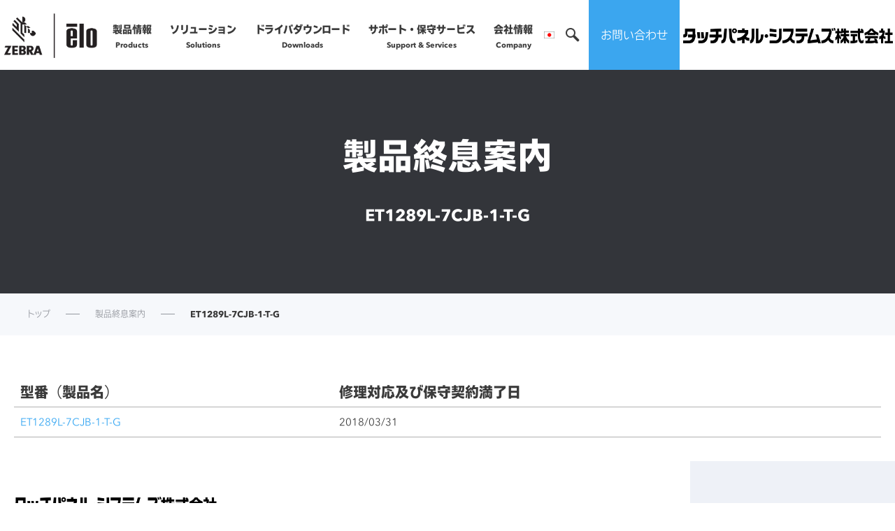

--- FILE ---
content_type: text/html; charset=UTF-8
request_url: https://www.tps.co.jp/eol/et1289l-7cjb-1-t-g%EF%BC%8812-1%E5%9E%8Blcd%E7%B5%84%E8%BE%BC%E3%81%BF%E3%82%BF%E3%83%83%E3%83%81%E3%83%A2%E3%83%8B%E3%82%BF%E3%83%BC%EF%BC%89
body_size: 15473
content:
<!DOCTYPE html>
<html lang="ja">
<head>
  <meta name="robots" content="index, follow">
  <meta charset="UTF-8">
  <meta http-equiv="X-UA-Compatible" content="IE=Edge" />
  <meta name="viewport" content="width=device-width, initial-scale=1.0, maximum-scale=1.0, user-scalable=no" >
  <meta name="format-detection" content="telephone=no">

  <link rel="SHORTCUT ICON" href="https://www.tps.co.jp/wp-content/themes/tps/favicon.ico" />
  <link rel="apple-touch-icon" href="https://www.tps.co.jp/wp-content/themes/tps/apple-touch-icon.png" />
  <meta name="thumbnail" content="https://www.tps.co.jp/wp-content/themes/tps/metathum.png" />
  <!-- Google Tag Manager -->
  <script>(function(w,d,s,l,i){w[l]=w[l]||[];w[l].push({'gtm.start':
  new Date().getTime(),event:'gtm.js'});var f=d.getElementsByTagName(s)[0],
  j=d.createElement(s),dl=l!='dataLayer'?'&l='+l:'';j.async=true;j.src=
  'https://www.googletagmanager.com/gtm.js?id='+i+dl;f.parentNode.insertBefore(j,f);
  })(window,document,'script','dataLayer','GTM-TFX4PRN');</script>
  <!-- End Google Tag Manager -->
  <script type="text/javascript" src="//typesquare.com/3/tsst/script/ja/typesquare.js?66f51a68ffd04d0a9a406c81ac1e02e5&apply_to_hidden=true" charset="utf-8"></script>
  <!--<script type="text/javascript" src="//typesquare.com/3/tsst/script/ja/typesquare.js?60d170e642144ef69a41251ae90393a3&apply_to_hidden=true" charset="utf-8"></script>-->
  <script src="https://webfont.fontplus.jp/accessor/script/fontplus.js?SOPrCUbhp9Y%3D&box=8N4RttFv0XM%3D&aa=1&ab=2"></script>
  <link rel="stylesheet" href="https://www.tps.co.jp/wp-content/themes/tps/style.css?20251028">
  <link rel="stylesheet" href="https://www.tps.co.jp/wp-content/themes/tps/slick/slick.css">

  
  <title>ET1289L-7CJB-1-T-G &#8211; タッチパネル・システムズ | Elo Touch Solutions</title>
<meta name='robots' content='max-image-preview:large' />
<link rel="alternate" title="oEmbed (JSON)" type="application/json+oembed" href="https://www.tps.co.jp/wp-json/oembed/1.0/embed?url=https%3A%2F%2Fwww.tps.co.jp%2Feol%2Fet1289l-7cjb-1-t-g%25ef%25bc%258812-1%25e5%259e%258blcd%25e7%25b5%2584%25e8%25be%25bc%25e3%2581%25bf%25e3%2582%25bf%25e3%2583%2583%25e3%2583%2581%25e3%2583%25a2%25e3%2583%258b%25e3%2582%25bf%25e3%2583%25bc%25ef%25bc%2589" />
<link rel="alternate" title="oEmbed (XML)" type="text/xml+oembed" href="https://www.tps.co.jp/wp-json/oembed/1.0/embed?url=https%3A%2F%2Fwww.tps.co.jp%2Feol%2Fet1289l-7cjb-1-t-g%25ef%25bc%258812-1%25e5%259e%258blcd%25e7%25b5%2584%25e8%25be%25bc%25e3%2581%25bf%25e3%2582%25bf%25e3%2583%2583%25e3%2583%2581%25e3%2583%25a2%25e3%2583%258b%25e3%2582%25bf%25e3%2583%25bc%25ef%25bc%2589&#038;format=xml" />
<style id='wp-img-auto-sizes-contain-inline-css' type='text/css'>
img:is([sizes=auto i],[sizes^="auto," i]){contain-intrinsic-size:3000px 1500px}
/*# sourceURL=wp-img-auto-sizes-contain-inline-css */
</style>
<style id='wp-emoji-styles-inline-css' type='text/css'>

	img.wp-smiley, img.emoji {
		display: inline !important;
		border: none !important;
		box-shadow: none !important;
		height: 1em !important;
		width: 1em !important;
		margin: 0 0.07em !important;
		vertical-align: -0.1em !important;
		background: none !important;
		padding: 0 !important;
	}
/*# sourceURL=wp-emoji-styles-inline-css */
</style>
<style id='wp-block-library-inline-css' type='text/css'>
:root{--wp-block-synced-color:#7a00df;--wp-block-synced-color--rgb:122,0,223;--wp-bound-block-color:var(--wp-block-synced-color);--wp-editor-canvas-background:#ddd;--wp-admin-theme-color:#007cba;--wp-admin-theme-color--rgb:0,124,186;--wp-admin-theme-color-darker-10:#006ba1;--wp-admin-theme-color-darker-10--rgb:0,107,160.5;--wp-admin-theme-color-darker-20:#005a87;--wp-admin-theme-color-darker-20--rgb:0,90,135;--wp-admin-border-width-focus:2px}@media (min-resolution:192dpi){:root{--wp-admin-border-width-focus:1.5px}}.wp-element-button{cursor:pointer}:root .has-very-light-gray-background-color{background-color:#eee}:root .has-very-dark-gray-background-color{background-color:#313131}:root .has-very-light-gray-color{color:#eee}:root .has-very-dark-gray-color{color:#313131}:root .has-vivid-green-cyan-to-vivid-cyan-blue-gradient-background{background:linear-gradient(135deg,#00d084,#0693e3)}:root .has-purple-crush-gradient-background{background:linear-gradient(135deg,#34e2e4,#4721fb 50%,#ab1dfe)}:root .has-hazy-dawn-gradient-background{background:linear-gradient(135deg,#faaca8,#dad0ec)}:root .has-subdued-olive-gradient-background{background:linear-gradient(135deg,#fafae1,#67a671)}:root .has-atomic-cream-gradient-background{background:linear-gradient(135deg,#fdd79a,#004a59)}:root .has-nightshade-gradient-background{background:linear-gradient(135deg,#330968,#31cdcf)}:root .has-midnight-gradient-background{background:linear-gradient(135deg,#020381,#2874fc)}:root{--wp--preset--font-size--normal:16px;--wp--preset--font-size--huge:42px}.has-regular-font-size{font-size:1em}.has-larger-font-size{font-size:2.625em}.has-normal-font-size{font-size:var(--wp--preset--font-size--normal)}.has-huge-font-size{font-size:var(--wp--preset--font-size--huge)}.has-text-align-center{text-align:center}.has-text-align-left{text-align:left}.has-text-align-right{text-align:right}.has-fit-text{white-space:nowrap!important}#end-resizable-editor-section{display:none}.aligncenter{clear:both}.items-justified-left{justify-content:flex-start}.items-justified-center{justify-content:center}.items-justified-right{justify-content:flex-end}.items-justified-space-between{justify-content:space-between}.screen-reader-text{border:0;clip-path:inset(50%);height:1px;margin:-1px;overflow:hidden;padding:0;position:absolute;width:1px;word-wrap:normal!important}.screen-reader-text:focus{background-color:#ddd;clip-path:none;color:#444;display:block;font-size:1em;height:auto;left:5px;line-height:normal;padding:15px 23px 14px;text-decoration:none;top:5px;width:auto;z-index:100000}html :where(.has-border-color){border-style:solid}html :where([style*=border-top-color]){border-top-style:solid}html :where([style*=border-right-color]){border-right-style:solid}html :where([style*=border-bottom-color]){border-bottom-style:solid}html :where([style*=border-left-color]){border-left-style:solid}html :where([style*=border-width]){border-style:solid}html :where([style*=border-top-width]){border-top-style:solid}html :where([style*=border-right-width]){border-right-style:solid}html :where([style*=border-bottom-width]){border-bottom-style:solid}html :where([style*=border-left-width]){border-left-style:solid}html :where(img[class*=wp-image-]){height:auto;max-width:100%}:where(figure){margin:0 0 1em}html :where(.is-position-sticky){--wp-admin--admin-bar--position-offset:var(--wp-admin--admin-bar--height,0px)}@media screen and (max-width:600px){html :where(.is-position-sticky){--wp-admin--admin-bar--position-offset:0px}}

/*# sourceURL=wp-block-library-inline-css */
</style><style id='global-styles-inline-css' type='text/css'>
:root{--wp--preset--aspect-ratio--square: 1;--wp--preset--aspect-ratio--4-3: 4/3;--wp--preset--aspect-ratio--3-4: 3/4;--wp--preset--aspect-ratio--3-2: 3/2;--wp--preset--aspect-ratio--2-3: 2/3;--wp--preset--aspect-ratio--16-9: 16/9;--wp--preset--aspect-ratio--9-16: 9/16;--wp--preset--color--black: #000000;--wp--preset--color--cyan-bluish-gray: #abb8c3;--wp--preset--color--white: #ffffff;--wp--preset--color--pale-pink: #f78da7;--wp--preset--color--vivid-red: #cf2e2e;--wp--preset--color--luminous-vivid-orange: #ff6900;--wp--preset--color--luminous-vivid-amber: #fcb900;--wp--preset--color--light-green-cyan: #7bdcb5;--wp--preset--color--vivid-green-cyan: #00d084;--wp--preset--color--pale-cyan-blue: #8ed1fc;--wp--preset--color--vivid-cyan-blue: #0693e3;--wp--preset--color--vivid-purple: #9b51e0;--wp--preset--gradient--vivid-cyan-blue-to-vivid-purple: linear-gradient(135deg,rgb(6,147,227) 0%,rgb(155,81,224) 100%);--wp--preset--gradient--light-green-cyan-to-vivid-green-cyan: linear-gradient(135deg,rgb(122,220,180) 0%,rgb(0,208,130) 100%);--wp--preset--gradient--luminous-vivid-amber-to-luminous-vivid-orange: linear-gradient(135deg,rgb(252,185,0) 0%,rgb(255,105,0) 100%);--wp--preset--gradient--luminous-vivid-orange-to-vivid-red: linear-gradient(135deg,rgb(255,105,0) 0%,rgb(207,46,46) 100%);--wp--preset--gradient--very-light-gray-to-cyan-bluish-gray: linear-gradient(135deg,rgb(238,238,238) 0%,rgb(169,184,195) 100%);--wp--preset--gradient--cool-to-warm-spectrum: linear-gradient(135deg,rgb(74,234,220) 0%,rgb(151,120,209) 20%,rgb(207,42,186) 40%,rgb(238,44,130) 60%,rgb(251,105,98) 80%,rgb(254,248,76) 100%);--wp--preset--gradient--blush-light-purple: linear-gradient(135deg,rgb(255,206,236) 0%,rgb(152,150,240) 100%);--wp--preset--gradient--blush-bordeaux: linear-gradient(135deg,rgb(254,205,165) 0%,rgb(254,45,45) 50%,rgb(107,0,62) 100%);--wp--preset--gradient--luminous-dusk: linear-gradient(135deg,rgb(255,203,112) 0%,rgb(199,81,192) 50%,rgb(65,88,208) 100%);--wp--preset--gradient--pale-ocean: linear-gradient(135deg,rgb(255,245,203) 0%,rgb(182,227,212) 50%,rgb(51,167,181) 100%);--wp--preset--gradient--electric-grass: linear-gradient(135deg,rgb(202,248,128) 0%,rgb(113,206,126) 100%);--wp--preset--gradient--midnight: linear-gradient(135deg,rgb(2,3,129) 0%,rgb(40,116,252) 100%);--wp--preset--font-size--small: 13px;--wp--preset--font-size--medium: 20px;--wp--preset--font-size--large: 36px;--wp--preset--font-size--x-large: 42px;--wp--preset--spacing--20: 0.44rem;--wp--preset--spacing--30: 0.67rem;--wp--preset--spacing--40: 1rem;--wp--preset--spacing--50: 1.5rem;--wp--preset--spacing--60: 2.25rem;--wp--preset--spacing--70: 3.38rem;--wp--preset--spacing--80: 5.06rem;--wp--preset--shadow--natural: 6px 6px 9px rgba(0, 0, 0, 0.2);--wp--preset--shadow--deep: 12px 12px 50px rgba(0, 0, 0, 0.4);--wp--preset--shadow--sharp: 6px 6px 0px rgba(0, 0, 0, 0.2);--wp--preset--shadow--outlined: 6px 6px 0px -3px rgb(255, 255, 255), 6px 6px rgb(0, 0, 0);--wp--preset--shadow--crisp: 6px 6px 0px rgb(0, 0, 0);}:where(.is-layout-flex){gap: 0.5em;}:where(.is-layout-grid){gap: 0.5em;}body .is-layout-flex{display: flex;}.is-layout-flex{flex-wrap: wrap;align-items: center;}.is-layout-flex > :is(*, div){margin: 0;}body .is-layout-grid{display: grid;}.is-layout-grid > :is(*, div){margin: 0;}:where(.wp-block-columns.is-layout-flex){gap: 2em;}:where(.wp-block-columns.is-layout-grid){gap: 2em;}:where(.wp-block-post-template.is-layout-flex){gap: 1.25em;}:where(.wp-block-post-template.is-layout-grid){gap: 1.25em;}.has-black-color{color: var(--wp--preset--color--black) !important;}.has-cyan-bluish-gray-color{color: var(--wp--preset--color--cyan-bluish-gray) !important;}.has-white-color{color: var(--wp--preset--color--white) !important;}.has-pale-pink-color{color: var(--wp--preset--color--pale-pink) !important;}.has-vivid-red-color{color: var(--wp--preset--color--vivid-red) !important;}.has-luminous-vivid-orange-color{color: var(--wp--preset--color--luminous-vivid-orange) !important;}.has-luminous-vivid-amber-color{color: var(--wp--preset--color--luminous-vivid-amber) !important;}.has-light-green-cyan-color{color: var(--wp--preset--color--light-green-cyan) !important;}.has-vivid-green-cyan-color{color: var(--wp--preset--color--vivid-green-cyan) !important;}.has-pale-cyan-blue-color{color: var(--wp--preset--color--pale-cyan-blue) !important;}.has-vivid-cyan-blue-color{color: var(--wp--preset--color--vivid-cyan-blue) !important;}.has-vivid-purple-color{color: var(--wp--preset--color--vivid-purple) !important;}.has-black-background-color{background-color: var(--wp--preset--color--black) !important;}.has-cyan-bluish-gray-background-color{background-color: var(--wp--preset--color--cyan-bluish-gray) !important;}.has-white-background-color{background-color: var(--wp--preset--color--white) !important;}.has-pale-pink-background-color{background-color: var(--wp--preset--color--pale-pink) !important;}.has-vivid-red-background-color{background-color: var(--wp--preset--color--vivid-red) !important;}.has-luminous-vivid-orange-background-color{background-color: var(--wp--preset--color--luminous-vivid-orange) !important;}.has-luminous-vivid-amber-background-color{background-color: var(--wp--preset--color--luminous-vivid-amber) !important;}.has-light-green-cyan-background-color{background-color: var(--wp--preset--color--light-green-cyan) !important;}.has-vivid-green-cyan-background-color{background-color: var(--wp--preset--color--vivid-green-cyan) !important;}.has-pale-cyan-blue-background-color{background-color: var(--wp--preset--color--pale-cyan-blue) !important;}.has-vivid-cyan-blue-background-color{background-color: var(--wp--preset--color--vivid-cyan-blue) !important;}.has-vivid-purple-background-color{background-color: var(--wp--preset--color--vivid-purple) !important;}.has-black-border-color{border-color: var(--wp--preset--color--black) !important;}.has-cyan-bluish-gray-border-color{border-color: var(--wp--preset--color--cyan-bluish-gray) !important;}.has-white-border-color{border-color: var(--wp--preset--color--white) !important;}.has-pale-pink-border-color{border-color: var(--wp--preset--color--pale-pink) !important;}.has-vivid-red-border-color{border-color: var(--wp--preset--color--vivid-red) !important;}.has-luminous-vivid-orange-border-color{border-color: var(--wp--preset--color--luminous-vivid-orange) !important;}.has-luminous-vivid-amber-border-color{border-color: var(--wp--preset--color--luminous-vivid-amber) !important;}.has-light-green-cyan-border-color{border-color: var(--wp--preset--color--light-green-cyan) !important;}.has-vivid-green-cyan-border-color{border-color: var(--wp--preset--color--vivid-green-cyan) !important;}.has-pale-cyan-blue-border-color{border-color: var(--wp--preset--color--pale-cyan-blue) !important;}.has-vivid-cyan-blue-border-color{border-color: var(--wp--preset--color--vivid-cyan-blue) !important;}.has-vivid-purple-border-color{border-color: var(--wp--preset--color--vivid-purple) !important;}.has-vivid-cyan-blue-to-vivid-purple-gradient-background{background: var(--wp--preset--gradient--vivid-cyan-blue-to-vivid-purple) !important;}.has-light-green-cyan-to-vivid-green-cyan-gradient-background{background: var(--wp--preset--gradient--light-green-cyan-to-vivid-green-cyan) !important;}.has-luminous-vivid-amber-to-luminous-vivid-orange-gradient-background{background: var(--wp--preset--gradient--luminous-vivid-amber-to-luminous-vivid-orange) !important;}.has-luminous-vivid-orange-to-vivid-red-gradient-background{background: var(--wp--preset--gradient--luminous-vivid-orange-to-vivid-red) !important;}.has-very-light-gray-to-cyan-bluish-gray-gradient-background{background: var(--wp--preset--gradient--very-light-gray-to-cyan-bluish-gray) !important;}.has-cool-to-warm-spectrum-gradient-background{background: var(--wp--preset--gradient--cool-to-warm-spectrum) !important;}.has-blush-light-purple-gradient-background{background: var(--wp--preset--gradient--blush-light-purple) !important;}.has-blush-bordeaux-gradient-background{background: var(--wp--preset--gradient--blush-bordeaux) !important;}.has-luminous-dusk-gradient-background{background: var(--wp--preset--gradient--luminous-dusk) !important;}.has-pale-ocean-gradient-background{background: var(--wp--preset--gradient--pale-ocean) !important;}.has-electric-grass-gradient-background{background: var(--wp--preset--gradient--electric-grass) !important;}.has-midnight-gradient-background{background: var(--wp--preset--gradient--midnight) !important;}.has-small-font-size{font-size: var(--wp--preset--font-size--small) !important;}.has-medium-font-size{font-size: var(--wp--preset--font-size--medium) !important;}.has-large-font-size{font-size: var(--wp--preset--font-size--large) !important;}.has-x-large-font-size{font-size: var(--wp--preset--font-size--x-large) !important;}
/*# sourceURL=global-styles-inline-css */
</style>

<style id='classic-theme-styles-inline-css' type='text/css'>
/*! This file is auto-generated */
.wp-block-button__link{color:#fff;background-color:#32373c;border-radius:9999px;box-shadow:none;text-decoration:none;padding:calc(.667em + 2px) calc(1.333em + 2px);font-size:1.125em}.wp-block-file__button{background:#32373c;color:#fff;text-decoration:none}
/*# sourceURL=/wp-includes/css/classic-themes.min.css */
</style>
<link rel='stylesheet' id='contact-form-7-css' href='https://www.tps.co.jp/wp-content/plugins/contact-form-7/includes/css/styles.css?ver=6.1.4' type='text/css' media='all' />
<link rel='stylesheet' id='contact-form-7-confirm-css' href='https://www.tps.co.jp/wp-content/plugins/contact-form-7-add-confirm/includes/css/styles.css?ver=5.1-20210818' type='text/css' media='all' />
<link rel='stylesheet' id='algolia-autocomplete-css' href='https://www.tps.co.jp/wp-content/plugins/wp-search-with-algolia/css/algolia-autocomplete.css?ver=2.11.1' type='text/css' media='all' />
<script type="text/javascript" src="https://www.tps.co.jp/wp-includes/js/jquery/jquery.min.js?ver=3.7.1" id="jquery-core-js"></script>
<script type="text/javascript" src="https://www.tps.co.jp/wp-includes/js/jquery/jquery-migrate.min.js?ver=3.4.1" id="jquery-migrate-js"></script>
<link rel="https://api.w.org/" href="https://www.tps.co.jp/wp-json/" /><link rel="alternate" title="JSON" type="application/json" href="https://www.tps.co.jp/wp-json/wp/v2/eol/5461" /><link rel="EditURI" type="application/rsd+xml" title="RSD" href="https://www.tps.co.jp/xmlrpc.php?rsd" />
<meta name="generator" content="WordPress 6.9" />
<link rel="canonical" href="https://www.tps.co.jp/eol/et1289l-7cjb-1-t-g%ef%bc%8812-1%e5%9e%8blcd%e7%b5%84%e8%be%bc%e3%81%bf%e3%82%bf%e3%83%83%e3%83%81%e3%83%a2%e3%83%8b%e3%82%bf%e3%83%bc%ef%bc%89" />
<link rel='shortlink' href='https://www.tps.co.jp/?p=5461' />
		<style>
			.algolia-search-highlight {
				background-color: #fffbcc;
				border-radius: 2px;
				font-style: normal;
			}
		</style>
				<style type="text/css" id="wp-custom-css">
			.grecaptcha-badge { visibility: hidden; }		</style>
		
  
  <!-- 右ナビゲーションが200pxスクロールしたら出てくる --> 
<script type="text/javascript">
jQuery(function($){
		var appear = false;
		var sidebar = $('.r_banner_box');
		$('.r_banner_box').addClass("disappear");

		$(window).scroll(function () {
			if ($(this).scrollTop() >400) {  //1000px以上スクロールしていたら
				if (appear == false) {
					appear = true;
					sidebar.stop().animate({
						'right': '0px' //右から0pxの位置に
					}, 300); //0.3秒かけて現れる
				}
			} else {
				if (appear) {
					appear = false;
					sidebar.stop().animate({
					'right': '-350px' //右から-300pxの位置に
					}, 300); //0.3秒かけて隠れる
				}
			}
		});

    
	});
	</script>
  
</head>

<body>


<header>
  <div class="mobile_menu"><span></span><span></span><span></span></div>
	<div class="mobile_menu_top">
		<div class="breadcrumb">
			<a href="#" id="mmTop">All</a>
		</div>
		<a href="https://www.elotouch.com/languages" class="lang">言語選択</a>
	</div>
  <h1 class="site_title">
    <a href="https://www.elotouch.com/"target="_blank"></a>
  </h1>

  <nav id="menu-header">
  <div class="menu-%e3%82%b0%e3%83%ad%e3%83%bc%e3%83%90%e3%83%ab-container"><ul id="menu-%e3%82%b0%e3%83%ad%e3%83%bc%e3%83%90%e3%83%ab" class="menu"><li class="has-buylink menu-item menu-item-type-post_type menu-item-object-page menu-item-has-children"><a href="https://www.tps.co.jp/products">製品情報<span>Products</span></a><div class="nav-child"><ul class="sub-menu"><li class="category-top menu-item menu-item-type-post_type menu-item-object-page"><a href="https://www.tps.co.jp/products">製品情報トップページ</a></li>
<li class="menu-item menu-item-type-post_type menu-item-object-page"><a href="https://www.tps.co.jp/products/other">製品に関するご案内（終息・仕様変更）</a></li>
<li class="menu-item menu-item-type-post_type menu-item-object-page"><a href="https://www.tps.co.jp/products/lcd_desktop">LCDデスクトップタッチモニター</a></li>
<li class="menu-item menu-item-type-post_type menu-item-object-page"><a href="https://www.tps.co.jp/products/aio">タッチコンピューター</a></li>
<li class="menu-item menu-item-type-post_type menu-item-object-page"><a href="https://www.tps.co.jp/products/ids">インタラクティブ・デジタルサイネージ</a></li>
<li class="menu-item menu-item-type-post_type menu-item-object-page"><a href="https://www.tps.co.jp/products/lcd_module">産業用組込みタッチモニター</a></li>
<li class="menu-item menu-item-type-post_type menu-item-object-page"><a href="https://www.tps.co.jp/products/medicalmonitor">メディカルタッチモニター</a></li>
<li class="menu-item menu-item-type-post_type menu-item-object-page"><a href="https://www.tps.co.jp/products/eloview">Android製品用MDM -EloView-</a></li>
<li class="menu-item menu-item-type-post_type menu-item-object-page"><a href="https://www.tps.co.jp/products/accessories">アクセサリー（別売オプション）</a></li>
<li class="menu-item menu-item-type-post_type menu-item-object-page"><a href="https://www.tps.co.jp/products/tdm">タッチ ディスプレイ モジュール (TDM)</a></li>
<li class="menu-item menu-item-type-post_type menu-item-object-page"><a href="https://www.tps.co.jp/products/touchscreens">タッチパネル&#038;コントローラ</a></li>
<li class="menu-item menu-item-type-post_type menu-item-object-page"><a href="https://www.tps.co.jp/products/technologies">タッチパネルの技術紹介</a></li>
<li class="menu-item menu-item-type-post_type menu-item-object-page"><a href="https://www.tps.co.jp/products/other/partner">ソフトウェア・ハードウェアパートナー</a></li>
<li class="menu-item menu-item-type-post_type menu-item-object-page"><a href="https://www.tps.co.jp/products/other/techpartner">動作検証済みハードウェアについて</a></li>
<li class="menu-item menu-item-type-post_type menu-item-object-page"><a href="https://www.tps.co.jp/products/other/rohs">環境対応</a></li>
<li class="menu-item menu-item-type-post_type menu-item-object-page"><a href="https://www.tps.co.jp/products/compare">製品比較表</a></li>
</ul></div></li>
<li class="has-buylink menu-item menu-item-type-post_type menu-item-object-page menu-item-has-children"><a href="https://www.tps.co.jp/solution">ソリューション<span>Solutions</span></a><div class="nav-child"><ul class="sub-menu"><li class="category-top menu-item menu-item-type-post_type menu-item-object-page"><a href="https://www.tps.co.jp/solution">ソリューショントップページ</a></li>
<li class="menu-item menu-item-type-post_type menu-item-object-page"><a href="https://www.tps.co.jp/solution/self-service">セルフサービス</a></li>
<li class="menu-item menu-item-type-post_type menu-item-object-page"><a href="https://www.tps.co.jp/solution/touchscreen-signage">サイネージ</a></li>
<li class="menu-item menu-item-type-post_type menu-item-object-page"><a target="_blank" href="https://www.tps.co.jp/solution/dx">店舗DX</a></li>
<li class="menu-item menu-item-type-post_type menu-item-object-page"><a href="https://www.tps.co.jp/solution/point-of-sale">POS</a></li>
<li class="menu-item menu-item-type-post_type menu-item-object-page"><a href="https://www.tps.co.jp/solution/restaurant">飲食店</a></li>
<li class="menu-item menu-item-type-post_type menu-item-object-page"><a href="https://www.tps.co.jp/solution/retail">小売</a></li>
<li class="menu-item menu-item-type-post_type menu-item-object-page"><a href="https://www.tps.co.jp/solution/healthcare">医療・ヘルスケア</a></li>
<li class="menu-item menu-item-type-post_type menu-item-object-page"><a href="https://www.tps.co.jp/solution/industry">産業</a></li>
<li class="menu-item menu-item-type-post_type menu-item-object-page"><a href="https://www.tps.co.jp/solution/application">事例紹介</a></li>
<li class="menu-item menu-item-type-post_type menu-item-object-page"><a href="https://www.tps.co.jp/solution/library">コンテンツライブラリー</a></li>
</ul></div></li>
<li class="menu-item menu-item-type-post_type menu-item-object-page menu-item-has-children"><a href="https://www.tps.co.jp/downloads">ドライバダウンロード<span>Downloads</span></a><div class="nav-child"><ul class="sub-menu"><li class="menu-item menu-item-type-post_type menu-item-object-page"><a href="https://www.tps.co.jp/downloads">ドライバダウンロード</a></li>
<li class="menu-item menu-item-type-post_type menu-item-object-page"><a href="https://www.tps.co.jp/downloads/others">タッチパネル・ドライバ一覧</a></li>
<li class="menu-item menu-item-type-post_type menu-item-object-page"><a href="https://www.tps.co.jp/downloads/windows">タッチパネル・ドライバ（製品ごと）</a></li>
</ul></div></li>
<li class="menu-item menu-item-type-post_type menu-item-object-page menu-item-has-children"><a href="https://www.tps.co.jp/support/search">サポート・保守サービス<span>Support &#038; Services</span></a><div class="nav-child"><ul class="sub-menu"><li class="menu-item menu-item-type-post_type menu-item-object-page"><a href="https://www.tps.co.jp/support">サポート・保守サービストップページ</a></li>
<li class="menu-item menu-item-type-post_type menu-item-object-page"><a href="https://www.tps.co.jp/products/catalog">カタログ・ユーザーマニュアルダウンロード</a></li>
<li class="menu-item menu-item-type-post_type menu-item-object-page"><a href="https://www.tps.co.jp/support/faq/select">よくあるご質問</a></li>
<li class="menu-item menu-item-type-post_type menu-item-object-page"><a href="https://www.tps.co.jp/products/other">製品に関するご案内（終息・仕様変更）</a></li>
<li class="menu-item menu-item-type-post_type menu-item-object-page"><a href="https://www.tps.co.jp/support/repair">保証と修理のご案内</a></li>
<li class="menu-item menu-item-type-post_type menu-item-object-page"><a href="https://www.tps.co.jp/support/repair_in">終息製品の修理対応期間のご案内</a></li>
<li class="menu-item menu-item-type-post_type menu-item-object-page"><a href="https://www.tps.co.jp/support/service">保守サービスのご案内</a></li>
<li class="menu-item menu-item-type-post_type menu-item-object-page"><a href="https://www.tps.co.jp/support/recycle">リユース・リサイクルサービスのご案内</a></li>
<li class="menu-item menu-item-type-post_type menu-item-object-page"><a href="https://www.tps.co.jp/contact/cad">CADデータ送付のご依頼</a></li>
<li class="menu-item menu-item-type-post_type menu-item-object-page"><a href="https://www.tps.co.jp/contact/general">製品の技術的なお問い合わせ</a></li>
</ul></div></li>
<li class="menu-item menu-item-type-post_type menu-item-object-page menu-item-has-children"><a href="https://www.tps.co.jp/about">会社情報<span>Company</span></a><div class="nav-child"><ul class="sub-menu"><li class="menu-item menu-item-type-post_type menu-item-object-page"><a href="https://www.tps.co.jp/about">会社情報</a></li>
<li class="menu-item menu-item-type-post_type menu-item-object-page"><a href="https://www.tps.co.jp/about/accessmap">アクセスマップ</a></li>
<li class="menu-item menu-item-type-post_type menu-item-object-page"><a href="https://www.tps.co.jp/about/news">お知らせ</a></li>
</ul></div></li>
<li class="spmenu menu-item menu-item-type-custom menu-item-object-custom menu-item-has-children"><a href="#">検索</a><div class="nav-child"><ul class="sub-menu"><li class="spsearch menu-item menu-item-type-custom menu-item-object-custom"><a href="#">search</a></li>
</ul></div></li>
</ul></div>    <section class="menu-shop">
      <h5>製品のご購入や保守サービスのお問い合わせ</h5>
      <div class="menu-%e8%b3%bc%e5%85%a5-container"><ul id="menu-%e8%b3%bc%e5%85%a5" class="menu"><li id="menu-item-22566" class="menu-item menu-item-type-post_type menu-item-object-page menu-item-22566"><a href="https://www.tps.co.jp/contact/sales"><span class="pconly">営業部へお問い合わせ</span><span class="sponly">製品のご購入や保守サービスのお問い合わせ</span></a></li>
</ul></div>    </section>
  </nav>

  <a href="https://www.elotouch.com/languages" class="lang">言語選択</a>
  <a href="#" id="searchbutton" class="search">検索</a>
  <div class="searcharea">
    <form method="get" id="headersearchform" action="/">
      <span>キーワードを入力</span>
      <input type="text" name="s" placeholder="キーワードを入力" value=""><input type="submit" Value="Go">
    </form>
  </div>
  <a href="/contact/general" class="contact_link">お問い合わせ</a>
  <nav id="menu-contact">
    <section class="menu-contact">
      <h5>製品の技術的なお問い合わせ</h5>
      <div class="menu-%e6%93%8d%e4%bd%9c%e3%81%8a%e5%95%8f%e3%81%84%e5%90%88%e3%82%8f%e3%81%9b-container"><ul id="menu-%e6%93%8d%e4%bd%9c%e3%81%8a%e5%95%8f%e3%81%84%e5%90%88%e3%82%8f%e3%81%9b" class="menu"><li id="menu-item-4769" class="menu-item menu-item-type-custom menu-item-object-custom menu-item-4769"><a href="/contact/general">お問い合わせフォームへ</a></li>
</ul></div>      <h5>製品の修理に関するご依頼</h5>
      <div class="menu-%e4%bf%ae%e7%90%86%e3%81%8a%e5%95%8f%e3%81%84%e5%90%88%e3%82%8f%e3%81%9b-container"><ul id="menu-%e4%bf%ae%e7%90%86%e3%81%8a%e5%95%8f%e3%81%84%e5%90%88%e3%82%8f%e3%81%9b" class="menu"><li id="menu-item-4768" class="menu-item menu-item-type-custom menu-item-object-custom menu-item-4768"><a href="/contact/repair">修理依頼フォームへ</a></li>
</ul></div>    </section>
    <section class="menu-shop">
      <h5>製品のご購入や保守サービスについて</h5>
      <div class="menu-%e8%b3%bc%e5%85%a5-container"><ul id="menu-%e8%b3%bc%e5%85%a5-1" class="menu"><li class="menu-item menu-item-type-post_type menu-item-object-page menu-item-22566"><a href="https://www.tps.co.jp/contact/sales"><span class="pconly">営業部へお問い合わせ</span><span class="sponly">製品のご購入や保守サービスのお問い合わせ</span></a></li>
</ul></div>      <h5>正規販売代理店</h5>
      <div class="menu-%e9%80%9a%e8%b2%a9-container"><ul id="menu-%e9%80%9a%e8%b2%a9" class="menu"><li id="menu-item-22568" class="menu-item menu-item-type-post_type menu-item-object-page menu-item-22568"><a href="https://www.tps.co.jp/contact/distributor">詳細はこちら</a></li>
</ul></div>    </section>
  </nav>
  <a href="/"><div class="company_name">タッチパネル・システムズ株式会社</div></a>
</header>

<main>

<article id="post-5461" class="single productnews-list post-5461 eol type-eol status-publish hentry">
<div class="head">
	<h1>製品終息案内</h1>
	<h2>ET1289L-7CJB-1-T-G</h2>
</div>

<nav id="breadcrumb">
<ul>
	<li><a href="https://www.tps.co.jp/">トップ</a></li>
  
          <li>
      <a href="/products/other#sec2">製品終息案内</a>
      </li>
        <li>ET1289L-7CJB-1-T-G</li>    

  </ul>
</nav>

<section class="container hastable">
  <table class="template">
    <thead>
      <tr>
        <th>型番（製品名）</th>
        <th>修理対応及び保守契約満了日</th>
      </tr>
    </thead>
    <tbody>
    
      <tr>
        <td><a href="https://www.tps.co.jp/wp-content/uploads/2021/08/121130_1289L_end.pdf" target="_blank">ET1289L-7CJB-1-T-G</a></td>
                  <td>2018/03/31</td>
              <tr>
    
    </tbody>
  </table>
</section>





</article><!-- #post-5461 -->




</main>

<footer>
  <div class="footer">
    <section>

      <div id="footerwidget">
              </div>

      <div class="company_name">タッチパネル・システムズ株式会社</div>

      <nav id="menu-footer">
      <div class="menu-footer-container"><ul id="menu-footer" class="menu"><li id="menu-item-35" class="menu-item menu-item-type-post_type menu-item-object-page menu-item-has-children menu-item-35"><a href="https://www.tps.co.jp/products">製品情報</a><div class="plusbutton"><span></span><span></span></div><ul class="sub-menu">	<li id="menu-item-44" class="menu-item menu-item-type-post_type menu-item-object-page menu-item-44"><a href="https://www.tps.co.jp/products/lcd_desktop">LCDデスクトップタッチモニター</a></li>
	<li id="menu-item-4514" class="menu-item menu-item-type-post_type menu-item-object-page menu-item-4514"><a href="https://www.tps.co.jp/products/aio">タッチコンピューター</a></li>
	<li id="menu-item-6391" class="menu-item menu-item-type-post_type menu-item-object-page menu-item-6391"><a href="https://www.tps.co.jp/products/ids">インタラクティブ・デジタルサイネージ</a></li>
	<li id="menu-item-4512" class="menu-item menu-item-type-post_type menu-item-object-page menu-item-4512"><a href="https://www.tps.co.jp/products/lcd_module">産業用組込みタッチモニター</a></li>
	<li id="menu-item-4515" class="menu-item menu-item-type-post_type menu-item-object-page menu-item-4515"><a href="https://www.tps.co.jp/products/medicalmonitor">メディカルタッチモニター</a></li>
	<li id="menu-item-21247" class="menu-item menu-item-type-post_type menu-item-object-page menu-item-21247"><a href="https://www.tps.co.jp/products/eloview">Android製品用MDM -EloView-</a></li>
	<li id="menu-item-4517" class="menu-item menu-item-type-post_type menu-item-object-page menu-item-4517"><a href="https://www.tps.co.jp/products/accessories">アクセサリー（別売オプション）</a></li>
	<li id="menu-item-4518" class="menu-item menu-item-type-post_type menu-item-object-page menu-item-4518"><a href="https://www.tps.co.jp/products/touchscreens">タッチパネル&#038;コントローラ</a></li>
	<li id="menu-item-4519" class="menu-item menu-item-type-post_type menu-item-object-page menu-item-4519"><a href="https://www.tps.co.jp/products/technologies">タッチパネルの技術紹介</a></li>
	<li id="menu-item-4522" class="menu-item menu-item-type-post_type menu-item-object-page menu-item-4522"><a href="https://www.tps.co.jp/products/other/partner">ソフトウェア・ハードウェアパートナー</a></li>
	<li id="menu-item-4523" class="menu-item menu-item-type-post_type menu-item-object-page menu-item-4523"><a href="https://www.tps.co.jp/products/other/techpartner">動作検証済みハードウェアについて</a></li>
	<li id="menu-item-4784" class="menu-item menu-item-type-post_type menu-item-object-page menu-item-4784"><a href="https://www.tps.co.jp/products/other">製品に関するご案内（終息・仕様変更）</a></li>
	<li id="menu-item-4643" class="menu-item menu-item-type-post_type menu-item-object-page menu-item-4643"><a href="https://www.tps.co.jp/products/other/rohs">環境対応</a></li>
	<li id="menu-item-20872" class="menu-item menu-item-type-post_type menu-item-object-page menu-item-20872"><a href="https://www.tps.co.jp/arviewer">ARviewer</a></li>
	<li id="menu-item-21419" class="menu-item menu-item-type-post_type menu-item-object-page menu-item-21419"><a href="https://www.tps.co.jp/products/compare">製品比較表</a></li>
</ul></li>
<li id="menu-item-36" class="menu-item menu-item-type-post_type menu-item-object-page menu-item-has-children menu-item-36"><a href="https://www.tps.co.jp/solution">ソリューション</a><div class="plusbutton"><span></span><span></span></div><ul class="sub-menu">	<li id="menu-item-125" class="menu-item menu-item-type-post_type menu-item-object-page menu-item-125"><a href="https://www.tps.co.jp/solution/touchscreen-signage">サイネージ</a></li>
	<li id="menu-item-22353" class="menu-item menu-item-type-post_type menu-item-object-page menu-item-22353"><a href="https://www.tps.co.jp/solution/self-service">セルフサービス</a></li>
	<li id="menu-item-22848" class="menu-item menu-item-type-post_type menu-item-object-page menu-item-22848"><a target="_blank" href="https://www.tps.co.jp/solution/dx">店舗DX</a></li>
	<li id="menu-item-127" class="menu-item menu-item-type-post_type menu-item-object-page menu-item-127"><a href="https://www.tps.co.jp/solution/point-of-sale">POS</a></li>
	<li id="menu-item-124" class="menu-item menu-item-type-post_type menu-item-object-page menu-item-124"><a href="https://www.tps.co.jp/solution/restaurant">飲食店</a></li>
	<li id="menu-item-129" class="menu-item menu-item-type-post_type menu-item-object-page menu-item-129"><a href="https://www.tps.co.jp/solution/retail">小売</a></li>
	<li id="menu-item-130" class="menu-item menu-item-type-post_type menu-item-object-page menu-item-130"><a href="https://www.tps.co.jp/solution/healthcare">医療・ヘルスケア</a></li>
	<li id="menu-item-131" class="menu-item menu-item-type-post_type menu-item-object-page menu-item-131"><a href="https://www.tps.co.jp/solution/industry">産業</a></li>
	<li id="menu-item-126" class="menu-item menu-item-type-post_type menu-item-object-page menu-item-126"><a href="https://www.tps.co.jp/solution/application">事例紹介</a></li>
	<li id="menu-item-19994" class="menu-item menu-item-type-post_type menu-item-object-page menu-item-19994"><a href="https://www.tps.co.jp/solution/library">コンテンツライブラリー</a></li>
</ul></li>
<li id="menu-item-37" class="menu-item menu-item-type-post_type menu-item-object-page menu-item-has-children menu-item-37"><a href="https://www.tps.co.jp/downloads">ドライバダウンロード</a><div class="plusbutton"><span></span><span></span></div><ul class="sub-menu">	<li id="menu-item-4533" class="menu-item menu-item-type-post_type menu-item-object-page menu-item-4533"><a href="https://www.tps.co.jp/downloads/others">タッチパネル・ドライバ一覧</a></li>
	<li id="menu-item-4534" class="menu-item menu-item-type-post_type menu-item-object-page menu-item-4534"><a href="https://www.tps.co.jp/downloads/windows">タッチパネル・ドライバ（製品ごと）</a></li>
</ul></li>
<li id="menu-item-38" class="menu-item menu-item-type-post_type menu-item-object-page menu-item-has-children menu-item-38"><a href="https://www.tps.co.jp/support">サポート・保守サービス</a><div class="plusbutton"><span></span><span></span></div><ul class="sub-menu">	<li id="menu-item-4520" class="menu-item menu-item-type-post_type menu-item-object-page menu-item-4520"><a href="https://www.tps.co.jp/products/catalog">カタログ・ユーザーマニュアルダウンロード</a></li>
	<li id="menu-item-4529" class="menu-item menu-item-type-post_type menu-item-object-page menu-item-4529"><a href="https://www.tps.co.jp/support/faq/select">よくあるご質問</a></li>
	<li id="menu-item-46" class="menu-item menu-item-type-post_type menu-item-object-page menu-item-46"><a href="https://www.tps.co.jp/support/repair">保証と修理のご案内</a></li>
	<li id="menu-item-22849" class="menu-item menu-item-type-post_type menu-item-object-page menu-item-22849"><a href="https://www.tps.co.jp/support/repair_in">終息製品の修理対応期間のご案内</a></li>
	<li id="menu-item-47" class="menu-item menu-item-type-post_type menu-item-object-page menu-item-47"><a href="https://www.tps.co.jp/support/service">保守サービスのご案内</a></li>
	<li id="menu-item-4535" class="menu-item menu-item-type-post_type menu-item-object-page menu-item-4535"><a href="https://www.tps.co.jp/support/recycle">リユース・リサイクルサービスのご案内</a></li>
	<li id="menu-item-4530" class="menu-item menu-item-type-post_type menu-item-object-page menu-item-4530"><a href="https://www.tps.co.jp/contact/cad">CADデータ送付のご依頼</a></li>
	<li id="menu-item-4532" class="menu-item menu-item-type-post_type menu-item-object-page menu-item-4532"><a href="https://www.tps.co.jp/contact/general">製品の技術的なお問い合わせ</a></li>
</ul></li>
<li id="menu-item-39" class="menu-item menu-item-type-post_type menu-item-object-page menu-item-has-children menu-item-39"><a href="https://www.tps.co.jp/about">会社情報</a><div class="plusbutton"><span></span><span></span></div><ul class="sub-menu">	<li id="menu-item-4536" class="menu-item menu-item-type-post_type menu-item-object-page menu-item-4536"><a href="https://www.tps.co.jp/about/accessmap">アクセスマップ</a></li>
	<li id="menu-item-4783" class="menu-item menu-item-type-post_type menu-item-object-page menu-item-4783"><a href="https://www.tps.co.jp/about/news">お知らせ</a></li>
	<li id="menu-item-4657" class="menu-item menu-item-type-post_type menu-item-object-page menu-item-privacy-policy menu-item-4657"><a rel="privacy-policy" href="https://www.tps.co.jp/privacypolicy">プライバシーポリシー</a></li>
	<li id="menu-item-4649" class="menu-item menu-item-type-post_type menu-item-object-page menu-item-4649"><a href="https://www.tps.co.jp/use">このサイトについて</a></li>
</ul></li>
</ul></div>      </nav>

      <section class="contact">
        <h4>お気軽にお問い合わせください。</h4>
        <a href="/contact/general" class="contact_button">お問い合わせフォームへ</a>
        <a href="/contact/sales">製品のご購入に関して</a>
      </section>

    </section>
  </div>
  <div class="bottom">
    <section>
      <p class="copyright">&copy; 2025 Elo Touch Solutions, Inc. All rights reserved.</p>
      <nav id="menu-bottom">
        <div class="menu-%e6%9c%80%e4%b8%8b%e9%83%a8-container"><ul id="menu-%e6%9c%80%e4%b8%8b%e9%83%a8" class="menu"><li id="menu-item-123" class="menu-item menu-item-type-post_type menu-item-object-page menu-item-privacy-policy menu-item-123"><a rel="privacy-policy" href="https://www.tps.co.jp/privacypolicy">プライバシーポリシー</a></li>
<li id="menu-item-4658" class="menu-item menu-item-type-post_type menu-item-object-page menu-item-4658"><a href="https://www.tps.co.jp/use">このサイトについて</a></li>
</ul></div>      </nav>
    </section>
  </div>
</footer>


<script type="speculationrules">
{"prefetch":[{"source":"document","where":{"and":[{"href_matches":"/*"},{"not":{"href_matches":["/wp-*.php","/wp-admin/*","/wp-content/uploads/*","/wp-content/*","/wp-content/plugins/*","/wp-content/themes/tps/*","/*\\?(.+)"]}},{"not":{"selector_matches":"a[rel~=\"nofollow\"]"}},{"not":{"selector_matches":".no-prefetch, .no-prefetch a"}}]},"eagerness":"conservative"}]}
</script>
<script type="text/javascript">var algolia = {"debug":false,"application_id":"9N9XZRX0BT","search_api_key":"4e86198c82ba910c435a33ec6e2d0e0c","powered_by_enabled":true,"insights_enabled":false,"search_hits_per_page":"10","query":"","indices":{"searchable_posts":{"name":"wp_searchable_posts","id":"searchable_posts","enabled":true,"replicas":[]}},"autocomplete":{"sources":[{"index_id":"searchable_posts","index_name":"wp_searchable_posts","label":"All posts","admin_name":"All posts","position":10,"max_suggestions":5,"tmpl_suggestion":"autocomplete-post-suggestion","enabled":true}],"input_selector":"input[name='s']:not(.no-autocomplete):not(#adminbar-search)"}};</script>
<script type="text/html" id="tmpl-autocomplete-header">
	<div class="autocomplete-header">
		<div class="autocomplete-header-title">{{{ data.label }}}</div>
		<div class="clear"></div>
	</div>
</script>

<script type="text/html" id="tmpl-autocomplete-post-suggestion">
	<a class="suggestion-link" href="{{ data.permalink }}" title="{{ data.post_title }}">
		<# if ( data.images.thumbnail ) { #>
			<img class="suggestion-post-thumbnail" src="{{ data.images.thumbnail.url }}" alt="{{ data.post_title }}">
		<# } #>
		<div class="suggestion-post-attributes">
			<span class="suggestion-post-title">{{{ data._highlightResult.post_title.value }}}</span>
			<# if ( data._snippetResult['content'] ) { #>
				<span class="suggestion-post-content">{{{ data._snippetResult['content'].value }}}</span>
			<# } #>
		</div>
	</a>
</script>

<script type="text/html" id="tmpl-autocomplete-term-suggestion">
	<a class="suggestion-link" href="{{ data.permalink }}" title="{{ data.name }}">
		<svg viewBox="0 0 21 21" width="21" height="21">
			<svg width="21" height="21" viewBox="0 0 21 21">
				<path
					d="M4.662 8.72l-1.23 1.23c-.682.682-.68 1.792.004 2.477l5.135 5.135c.7.693 1.8.688 2.48.005l1.23-1.23 5.35-5.346c.31-.31.54-.92.51-1.36l-.32-4.29c-.09-1.09-1.05-2.06-2.15-2.14l-4.3-.33c-.43-.03-1.05.2-1.36.51l-.79.8-2.27 2.28-2.28 2.27zm9.826-.98c.69 0 1.25-.56 1.25-1.25s-.56-1.25-1.25-1.25-1.25.56-1.25 1.25.56 1.25 1.25 1.25z"
					fill-rule="evenodd"></path>
			</svg>
		</svg>
		<span class="suggestion-post-title">{{{ data._highlightResult.name.value }}}</span>
	</a>
</script>

<script type="text/html" id="tmpl-autocomplete-user-suggestion">
	<a class="suggestion-link user-suggestion-link" href="{{ data.posts_url }}" title="{{ data.display_name }}">
		<# if ( data.avatar_url ) { #>
			<img class="suggestion-user-thumbnail" src="{{ data.avatar_url }}" alt="{{ data.display_name }}">
		<# } #>
		<span class="suggestion-post-title">{{{ data._highlightResult.display_name.value }}}</span>
	</a>
</script>

<script type="text/html" id="tmpl-autocomplete-footer">
	<div class="autocomplete-footer">
		<div class="autocomplete-footer-branding">
			<a href="#" class="algolia-powered-by-link" title="Algolia">
				<svg width="130" viewBox="0 0 130 18" xmlns="http://www.w3.org/2000/svg">
					<title>Search by Algolia</title>
					<defs>
						<linearGradient x1="-36.868%" y1="134.936%" x2="129.432%" y2="-27.7%" id="a">
							<stop stop-color="#00AEFF" offset="0%"/>
							<stop stop-color="#3369E7" offset="100%"/>
						</linearGradient>
					</defs>
					<g fill="none" fill-rule="evenodd">
						<path
							d="M59.399.022h13.299a2.372 2.372 0 0 1 2.377 2.364V15.62a2.372 2.372 0 0 1-2.377 2.364H59.399a2.372 2.372 0 0 1-2.377-2.364V2.381A2.368 2.368 0 0 1 59.399.022z"
							fill="url(#a)"/>
						<path
							d="M66.257 4.56c-2.815 0-5.1 2.272-5.1 5.078 0 2.806 2.284 5.072 5.1 5.072 2.815 0 5.1-2.272 5.1-5.078 0-2.806-2.279-5.072-5.1-5.072zm0 8.652c-1.983 0-3.593-1.602-3.593-3.574 0-1.972 1.61-3.574 3.593-3.574 1.983 0 3.593 1.602 3.593 3.574a3.582 3.582 0 0 1-3.593 3.574zm0-6.418v2.664c0 .076.082.131.153.093l2.377-1.226c.055-.027.071-.093.044-.147a2.96 2.96 0 0 0-2.465-1.487c-.055 0-.11.044-.11.104l.001-.001zm-3.33-1.956l-.312-.311a.783.783 0 0 0-1.106 0l-.372.37a.773.773 0 0 0 0 1.101l.307.305c.049.049.121.038.164-.011.181-.245.378-.479.597-.697.225-.223.455-.42.707-.599.055-.033.06-.109.016-.158h-.001zm5.001-.806v-.616a.781.781 0 0 0-.783-.779h-1.824a.78.78 0 0 0-.783.779v.632c0 .071.066.12.137.104a5.736 5.736 0 0 1 1.588-.223c.52 0 1.035.071 1.534.207a.106.106 0 0 0 .131-.104z"
							fill="#FFF"/>
						<path
							d="M102.162 13.762c0 1.455-.372 2.517-1.123 3.193-.75.676-1.895 1.013-3.44 1.013-.564 0-1.736-.109-2.673-.316l.345-1.689c.783.163 1.819.207 2.361.207.86 0 1.473-.174 1.84-.523.367-.349.548-.866.548-1.553v-.349a6.374 6.374 0 0 1-.838.316 4.151 4.151 0 0 1-1.194.158 4.515 4.515 0 0 1-1.616-.278 3.385 3.385 0 0 1-1.254-.817 3.744 3.744 0 0 1-.811-1.351c-.192-.539-.29-1.504-.29-2.212 0-.665.104-1.498.307-2.054a3.925 3.925 0 0 1 .904-1.433 4.124 4.124 0 0 1 1.441-.926 5.31 5.31 0 0 1 1.945-.365c.696 0 1.337.087 1.961.191a15.86 15.86 0 0 1 1.588.332v8.456h-.001zm-5.954-4.206c0 .893.197 1.885.592 2.299.394.414.904.621 1.528.621.34 0 .663-.049.964-.142a2.75 2.75 0 0 0 .734-.332v-5.29a8.531 8.531 0 0 0-1.413-.18c-.778-.022-1.369.294-1.786.801-.411.507-.619 1.395-.619 2.223zm16.12 0c0 .719-.104 1.264-.318 1.858a4.389 4.389 0 0 1-.904 1.52c-.389.42-.854.746-1.402.975-.548.229-1.391.36-1.813.36-.422-.005-1.26-.125-1.802-.36a4.088 4.088 0 0 1-1.397-.975 4.486 4.486 0 0 1-.909-1.52 5.037 5.037 0 0 1-.329-1.858c0-.719.099-1.411.318-1.999.219-.588.526-1.09.92-1.509.394-.42.865-.741 1.402-.97a4.547 4.547 0 0 1 1.786-.338 4.69 4.69 0 0 1 1.791.338c.548.229 1.019.55 1.402.97.389.42.69.921.909 1.509.23.588.345 1.28.345 1.999h.001zm-2.191.005c0-.921-.203-1.689-.597-2.223-.394-.539-.948-.806-1.654-.806-.707 0-1.26.267-1.654.806-.394.539-.586 1.302-.586 2.223 0 .932.197 1.558.592 2.098.394.545.948.812 1.654.812.707 0 1.26-.272 1.654-.812.394-.545.592-1.166.592-2.098h-.001zm6.962 4.707c-3.511.016-3.511-2.822-3.511-3.274L113.583.926l2.142-.338v10.003c0 .256 0 1.88 1.375 1.885v1.792h-.001zm3.774 0h-2.153V5.072l2.153-.338v9.534zm-1.079-10.542c.718 0 1.304-.578 1.304-1.291 0-.714-.581-1.291-1.304-1.291-.723 0-1.304.578-1.304 1.291 0 .714.586 1.291 1.304 1.291zm6.431 1.013c.707 0 1.304.087 1.786.262.482.174.871.42 1.156.73.285.311.488.735.608 1.182.126.447.186.937.186 1.476v5.481a25.24 25.24 0 0 1-1.495.251c-.668.098-1.419.147-2.251.147a6.829 6.829 0 0 1-1.517-.158 3.213 3.213 0 0 1-1.178-.507 2.455 2.455 0 0 1-.761-.904c-.181-.37-.274-.893-.274-1.438 0-.523.104-.855.307-1.215.208-.36.487-.654.838-.883a3.609 3.609 0 0 1 1.227-.49 7.073 7.073 0 0 1 2.202-.103c.263.027.537.076.833.147v-.349c0-.245-.027-.479-.088-.697a1.486 1.486 0 0 0-.307-.583c-.148-.169-.34-.3-.581-.392a2.536 2.536 0 0 0-.915-.163c-.493 0-.942.06-1.353.131-.411.071-.75.153-1.008.245l-.257-1.749c.268-.093.668-.185 1.183-.278a9.335 9.335 0 0 1 1.66-.142l-.001-.001zm.181 7.731c.657 0 1.145-.038 1.484-.104v-2.168a5.097 5.097 0 0 0-1.978-.104c-.241.033-.46.098-.652.191a1.167 1.167 0 0 0-.466.392c-.121.169-.175.267-.175.523 0 .501.175.79.493.981.323.196.75.289 1.293.289h.001zM84.109 4.794c.707 0 1.304.087 1.786.262.482.174.871.42 1.156.73.29.316.487.735.608 1.182.126.447.186.937.186 1.476v5.481a25.24 25.24 0 0 1-1.495.251c-.668.098-1.419.147-2.251.147a6.829 6.829 0 0 1-1.517-.158 3.213 3.213 0 0 1-1.178-.507 2.455 2.455 0 0 1-.761-.904c-.181-.37-.274-.893-.274-1.438 0-.523.104-.855.307-1.215.208-.36.487-.654.838-.883a3.609 3.609 0 0 1 1.227-.49 7.073 7.073 0 0 1 2.202-.103c.257.027.537.076.833.147v-.349c0-.245-.027-.479-.088-.697a1.486 1.486 0 0 0-.307-.583c-.148-.169-.34-.3-.581-.392a2.536 2.536 0 0 0-.915-.163c-.493 0-.942.06-1.353.131-.411.071-.75.153-1.008.245l-.257-1.749c.268-.093.668-.185 1.183-.278a8.89 8.89 0 0 1 1.66-.142l-.001-.001zm.186 7.736c.657 0 1.145-.038 1.484-.104v-2.168a5.097 5.097 0 0 0-1.978-.104c-.241.033-.46.098-.652.191a1.167 1.167 0 0 0-.466.392c-.121.169-.175.267-.175.523 0 .501.175.79.493.981.318.191.75.289 1.293.289h.001zm8.682 1.738c-3.511.016-3.511-2.822-3.511-3.274L89.461.926l2.142-.338v10.003c0 .256 0 1.88 1.375 1.885v1.792h-.001z"
							fill="#182359"/>
						<path
							d="M5.027 11.025c0 .698-.252 1.246-.757 1.644-.505.397-1.201.596-2.089.596-.888 0-1.615-.138-2.181-.414v-1.214c.358.168.739.301 1.141.397.403.097.778.145 1.125.145.508 0 .884-.097 1.125-.29a.945.945 0 0 0 .363-.779.978.978 0 0 0-.333-.747c-.222-.204-.68-.446-1.375-.725-.716-.29-1.221-.621-1.515-.994-.294-.372-.44-.82-.44-1.343 0-.655.233-1.171.698-1.547.466-.376 1.09-.564 1.875-.564.752 0 1.5.165 2.245.494l-.408 1.047c-.698-.294-1.321-.44-1.869-.44-.415 0-.73.09-.945.271a.89.89 0 0 0-.322.717c0 .204.043.379.129.524.086.145.227.282.424.411.197.129.551.299 1.063.51.577.24.999.464 1.268.671.269.208.466.442.591.704.125.261.188.569.188.924l-.001.002zm3.98 2.24c-.924 0-1.646-.269-2.167-.808-.521-.539-.782-1.281-.782-2.226 0-.97.242-1.733.725-2.288.483-.555 1.148-.833 1.993-.833.784 0 1.404.238 1.858.714.455.476.682 1.132.682 1.966v.682H7.357c.018.577.174 1.02.467 1.329.294.31.707.465 1.241.465.351 0 .678-.033.98-.099a5.1 5.1 0 0 0 .975-.33v1.026a3.865 3.865 0 0 1-.935.312 5.723 5.723 0 0 1-1.08.091l.002-.001zm-.231-5.199c-.401 0-.722.127-.964.381s-.386.625-.432 1.112h2.696c-.007-.491-.125-.862-.354-1.115-.229-.252-.544-.379-.945-.379l-.001.001zm7.692 5.092l-.252-.827h-.043c-.286.362-.575.608-.865.739-.29.131-.662.196-1.117.196-.584 0-1.039-.158-1.367-.473-.328-.315-.491-.761-.491-1.337 0-.612.227-1.074.682-1.386.455-.312 1.148-.482 2.079-.51l1.026-.032v-.317c0-.38-.089-.663-.266-.851-.177-.188-.452-.282-.824-.282-.304 0-.596.045-.876.134a6.68 6.68 0 0 0-.806.317l-.408-.902a4.414 4.414 0 0 1 1.058-.384 4.856 4.856 0 0 1 1.085-.132c.756 0 1.326.165 1.711.494.385.329.577.847.577 1.552v4.002h-.902l-.001-.001zm-1.88-.859c.458 0 .826-.128 1.104-.384.278-.256.416-.615.416-1.077v-.516l-.763.032c-.594.021-1.027.121-1.297.298s-.406.448-.406.814c0 .265.079.47.236.615.158.145.394.218.709.218h.001zm7.557-5.189c.254 0 .464.018.628.054l-.124 1.176a2.383 2.383 0 0 0-.559-.064c-.505 0-.914.165-1.227.494-.313.329-.47.757-.47 1.284v3.105h-1.262V7.218h.988l.167 1.047h.064c.197-.354.454-.636.771-.843a1.83 1.83 0 0 1 1.023-.312h.001zm4.125 6.155c-.899 0-1.582-.262-2.049-.787-.467-.525-.701-1.277-.701-2.259 0-.999.244-1.767.733-2.304.489-.537 1.195-.806 2.119-.806.627 0 1.191.116 1.692.349l-.381 1.015c-.534-.208-.974-.312-1.321-.312-1.028 0-1.542.682-1.542 2.046 0 .666.128 1.166.384 1.501.256.335.631.502 1.125.502a3.23 3.23 0 0 0 1.595-.419v1.101a2.53 2.53 0 0 1-.722.285 4.356 4.356 0 0 1-.932.086v.002zm8.277-.107h-1.268V9.506c0-.458-.092-.8-.277-1.026-.184-.226-.477-.338-.878-.338-.53 0-.919.158-1.168.475-.249.317-.373.848-.373 1.593v2.949h-1.262V4.801h1.262v2.122c0 .34-.021.704-.064 1.09h.081a1.76 1.76 0 0 1 .717-.666c.306-.158.663-.236 1.072-.236 1.439 0 2.159.725 2.159 2.175v3.873l-.001-.001zm7.649-6.048c.741 0 1.319.269 1.732.806.414.537.62 1.291.62 2.261 0 .974-.209 1.732-.628 2.275-.419.542-1.001.814-1.746.814-.752 0-1.336-.27-1.751-.811h-.086l-.231.704h-.945V4.801h1.262v1.987l-.021.655-.032.553h.054c.401-.591.992-.886 1.772-.886zm-.328 1.031c-.508 0-.875.149-1.098.448-.224.299-.339.799-.346 1.501v.086c0 .723.115 1.247.344 1.571.229.324.603.486 1.123.486.448 0 .787-.177 1.018-.532.231-.354.346-.867.346-1.536 0-1.35-.462-2.025-1.386-2.025l-.001.001zm3.244-.924h1.375l1.209 3.368c.183.48.304.931.365 1.354h.043c.032-.197.091-.436.177-.717.086-.281.541-1.616 1.364-4.004h1.364l-2.541 6.73c-.462 1.235-1.232 1.853-2.31 1.853-.279 0-.551-.03-.816-.091v-.999c.19.043.406.064.65.064.609 0 1.037-.353 1.284-1.058l.22-.559-2.385-5.941h.001z"
							fill="#1D3657"/>
					</g>
				</svg>
			</a>
		</div>
	</div>
</script>

<script type="text/html" id="tmpl-autocomplete-empty">
	<div class="autocomplete-empty">
		クエリにマッチした結果はありません		<span class="empty-query">"{{ data.query }}"</span>
	</div>
</script>

<script type="text/javascript">
	jQuery( function () {
		/* Initialize Algolia client */
		var client = algoliasearch( algolia.application_id, algolia.search_api_key );

		/**
		 * Algolia hits source method.
		 *
		 * This method defines a custom source to use with autocomplete.js.
		 *
		 * @param object $index Algolia index object.
		 * @param object $params Options object to use in search.
		 */
		var algoliaHitsSource = function( index, params ) {
			return function( query, callback ) {
				index
					.search( query, params )
					.then( function( response ) {
						callback( response.hits, response );
					})
					.catch( function( error ) {
						callback( [] );
					});
			}
		}

		/* Setup autocomplete.js sources */
		var sources = [];
		jQuery.each( algolia.autocomplete.sources, function ( i, config ) {
			var suggestion_template = wp.template( config[ 'tmpl_suggestion' ] );
			sources.push( {
				source: algoliaHitsSource( client.initIndex( config[ 'index_name' ] ), {
					hitsPerPage: config[ 'max_suggestions' ],
					attributesToSnippet: [
						'content:10'
					],
					highlightPreTag: '__ais-highlight__',
					highlightPostTag: '__/ais-highlight__'
				} ),
				templates: {
					header: function () {
						return wp.template( 'autocomplete-header' )( {
							label: _.escape( config[ 'label' ] )
						} );
					},
					suggestion: function ( hit ) {
						if ( hit.escaped === true ) {
							return suggestion_template( hit );
						}
						hit.escaped = true;

						for ( var key in hit._highlightResult ) {
							/* We do not deal with arrays. */
							if ( typeof hit._highlightResult[ key ].value !== 'string' ) {
								continue;
							}
							hit._highlightResult[ key ].value = _.escape( hit._highlightResult[ key ].value );
							hit._highlightResult[ key ].value = hit._highlightResult[ key ].value.replace( /__ais-highlight__/g, '<em>' ).replace( /__\/ais-highlight__/g, '</em>' );
						}

						for ( var key in hit._snippetResult ) {
							/* We do not deal with arrays. */
							if ( typeof hit._snippetResult[ key ].value !== 'string' ) {
								continue;
							}

							hit._snippetResult[ key ].value = _.escape( hit._snippetResult[ key ].value );
							hit._snippetResult[ key ].value = hit._snippetResult[ key ].value.replace( /__ais-highlight__/g, '<em>' ).replace( /__\/ais-highlight__/g, '</em>' );
						}

						return suggestion_template( hit );
					}
				}
			} );

		} );

		/* Setup dropdown menus */
		jQuery( algolia.autocomplete.input_selector ).each( function ( i ) {
			var $searchInput = jQuery( this );

			var config = {
				debug: algolia.debug,
				hint: false,
				openOnFocus: true,
				appendTo: 'body',
				templates: {
					empty: wp.template( 'autocomplete-empty' )
				}
			};

			if ( algolia.powered_by_enabled ) {
				config.templates.footer = wp.template( 'autocomplete-footer' );
			}

			/* Instantiate autocomplete.js */
			var autocomplete = algoliaAutocomplete( $searchInput[ 0 ], config, sources )
				.on( 'autocomplete:selected', function ( e, suggestion ) {
					/* Redirect the user when we detect a suggestion selection. */
					window.location.href = suggestion.permalink;
				} );

			/* Force the dropdown to be re-drawn on scroll to handle fixed containers. */
			jQuery( window ).on( 'scroll', function() {
				if ( autocomplete.autocomplete.getWrapper().style.display === "block" ) {
					autocomplete.autocomplete.close();
					autocomplete.autocomplete.open();
				}
			} );
		} );

		jQuery( document ).on( "click", ".algolia-powered-by-link", function ( e ) {
			e.preventDefault();
			window.location = "https://www.algolia.com/?utm_source=WordPress&utm_medium=extension&utm_content=" + window.location.hostname + "&utm_campaign=poweredby";
		} );
	} );
</script>
<script type="text/javascript" src="https://www.tps.co.jp/wp-includes/js/dist/hooks.min.js?ver=dd5603f07f9220ed27f1" id="wp-hooks-js"></script>
<script type="text/javascript" src="https://www.tps.co.jp/wp-includes/js/dist/i18n.min.js?ver=c26c3dc7bed366793375" id="wp-i18n-js"></script>
<script type="text/javascript" id="wp-i18n-js-after">
/* <![CDATA[ */
wp.i18n.setLocaleData( { 'text direction\u0004ltr': [ 'ltr' ] } );
//# sourceURL=wp-i18n-js-after
/* ]]> */
</script>
<script type="text/javascript" src="https://www.tps.co.jp/wp-content/plugins/contact-form-7/includes/swv/js/index.js?ver=6.1.4" id="swv-js"></script>
<script type="text/javascript" id="contact-form-7-js-translations">
/* <![CDATA[ */
( function( domain, translations ) {
	var localeData = translations.locale_data[ domain ] || translations.locale_data.messages;
	localeData[""].domain = domain;
	wp.i18n.setLocaleData( localeData, domain );
} )( "contact-form-7", {"translation-revision-date":"2025-11-30 08:12:23+0000","generator":"GlotPress\/4.0.3","domain":"messages","locale_data":{"messages":{"":{"domain":"messages","plural-forms":"nplurals=1; plural=0;","lang":"ja_JP"},"This contact form is placed in the wrong place.":["\u3053\u306e\u30b3\u30f3\u30bf\u30af\u30c8\u30d5\u30a9\u30fc\u30e0\u306f\u9593\u9055\u3063\u305f\u4f4d\u7f6e\u306b\u7f6e\u304b\u308c\u3066\u3044\u307e\u3059\u3002"],"Error:":["\u30a8\u30e9\u30fc:"]}},"comment":{"reference":"includes\/js\/index.js"}} );
//# sourceURL=contact-form-7-js-translations
/* ]]> */
</script>
<script type="text/javascript" id="contact-form-7-js-before">
/* <![CDATA[ */
var wpcf7 = {
    "api": {
        "root": "https:\/\/www.tps.co.jp\/wp-json\/",
        "namespace": "contact-form-7\/v1"
    }
};
//# sourceURL=contact-form-7-js-before
/* ]]> */
</script>
<script type="text/javascript" src="https://www.tps.co.jp/wp-content/plugins/contact-form-7/includes/js/index.js?ver=6.1.4" id="contact-form-7-js"></script>
<script type="text/javascript" src="https://www.tps.co.jp/wp-includes/js/jquery/jquery.form.min.js?ver=4.3.0" id="jquery-form-js"></script>
<script type="text/javascript" src="https://www.tps.co.jp/wp-content/plugins/contact-form-7-add-confirm/includes/js/scripts.js?ver=5.1-20210818" id="contact-form-7-confirm-js"></script>
<script type="text/javascript" src="https://www.tps.co.jp/wp-includes/js/underscore.min.js?ver=1.13.7" id="underscore-js"></script>
<script type="text/javascript" id="wp-util-js-extra">
/* <![CDATA[ */
var _wpUtilSettings = {"ajax":{"url":"/wp-admin/admin-ajax.php"}};
//# sourceURL=wp-util-js-extra
/* ]]> */
</script>
<script type="text/javascript" src="https://www.tps.co.jp/wp-includes/js/wp-util.min.js?ver=6.9" id="wp-util-js"></script>
<script type="text/javascript" src="https://www.tps.co.jp/wp-content/plugins/wp-search-with-algolia/js/algoliasearch/dist/algoliasearch-lite.umd.js?ver=2.11.1" id="algolia-search-js"></script>
<script type="text/javascript" src="https://www.tps.co.jp/wp-content/plugins/wp-search-with-algolia/js/autocomplete.js/dist/autocomplete.min.js?ver=2.11.1" id="algolia-autocomplete-js"></script>
<script type="text/javascript" src="https://www.tps.co.jp/wp-content/plugins/wp-search-with-algolia/js/autocomplete-noconflict.js?ver=2.11.1" id="algolia-autocomplete-noconflict-js"></script>
<script type="text/javascript" src="https://www.google.com/recaptcha/api.js?render=6Lf_a0wrAAAAAKYub2gl5zEdDcWKZTACp5cx8hEm&amp;ver=3.0" id="google-recaptcha-js"></script>
<script type="text/javascript" src="https://www.tps.co.jp/wp-includes/js/dist/vendor/wp-polyfill.min.js?ver=3.15.0" id="wp-polyfill-js"></script>
<script type="text/javascript" id="wpcf7-recaptcha-js-before">
/* <![CDATA[ */
var wpcf7_recaptcha = {
    "sitekey": "6Lf_a0wrAAAAAKYub2gl5zEdDcWKZTACp5cx8hEm",
    "actions": {
        "homepage": "homepage",
        "contactform": "contactform"
    }
};
//# sourceURL=wpcf7-recaptcha-js-before
/* ]]> */
</script>
<script type="text/javascript" src="https://www.tps.co.jp/wp-content/plugins/contact-form-7/modules/recaptcha/index.js?ver=6.1.4" id="wpcf7-recaptcha-js"></script>
<script type="text/javascript" src="https://www.tps.co.jp/wp-content/themes/tps/js/smooth-scroll.polyfills.min.js?ver=6.9" id="smoothscroll-js"></script>
<script type="text/javascript" src="https://www.tps.co.jp/wp-content/themes/tps/js/main.js?ver=6.9" id="tps-js"></script>
<script id="wp-emoji-settings" type="application/json">
{"baseUrl":"https://s.w.org/images/core/emoji/17.0.2/72x72/","ext":".png","svgUrl":"https://s.w.org/images/core/emoji/17.0.2/svg/","svgExt":".svg","source":{"concatemoji":"https://www.tps.co.jp/wp-includes/js/wp-emoji-release.min.js?ver=6.9"}}
</script>
<script type="module">
/* <![CDATA[ */
/*! This file is auto-generated */
const a=JSON.parse(document.getElementById("wp-emoji-settings").textContent),o=(window._wpemojiSettings=a,"wpEmojiSettingsSupports"),s=["flag","emoji"];function i(e){try{var t={supportTests:e,timestamp:(new Date).valueOf()};sessionStorage.setItem(o,JSON.stringify(t))}catch(e){}}function c(e,t,n){e.clearRect(0,0,e.canvas.width,e.canvas.height),e.fillText(t,0,0);t=new Uint32Array(e.getImageData(0,0,e.canvas.width,e.canvas.height).data);e.clearRect(0,0,e.canvas.width,e.canvas.height),e.fillText(n,0,0);const a=new Uint32Array(e.getImageData(0,0,e.canvas.width,e.canvas.height).data);return t.every((e,t)=>e===a[t])}function p(e,t){e.clearRect(0,0,e.canvas.width,e.canvas.height),e.fillText(t,0,0);var n=e.getImageData(16,16,1,1);for(let e=0;e<n.data.length;e++)if(0!==n.data[e])return!1;return!0}function u(e,t,n,a){switch(t){case"flag":return n(e,"\ud83c\udff3\ufe0f\u200d\u26a7\ufe0f","\ud83c\udff3\ufe0f\u200b\u26a7\ufe0f")?!1:!n(e,"\ud83c\udde8\ud83c\uddf6","\ud83c\udde8\u200b\ud83c\uddf6")&&!n(e,"\ud83c\udff4\udb40\udc67\udb40\udc62\udb40\udc65\udb40\udc6e\udb40\udc67\udb40\udc7f","\ud83c\udff4\u200b\udb40\udc67\u200b\udb40\udc62\u200b\udb40\udc65\u200b\udb40\udc6e\u200b\udb40\udc67\u200b\udb40\udc7f");case"emoji":return!a(e,"\ud83e\u1fac8")}return!1}function f(e,t,n,a){let r;const o=(r="undefined"!=typeof WorkerGlobalScope&&self instanceof WorkerGlobalScope?new OffscreenCanvas(300,150):document.createElement("canvas")).getContext("2d",{willReadFrequently:!0}),s=(o.textBaseline="top",o.font="600 32px Arial",{});return e.forEach(e=>{s[e]=t(o,e,n,a)}),s}function r(e){var t=document.createElement("script");t.src=e,t.defer=!0,document.head.appendChild(t)}a.supports={everything:!0,everythingExceptFlag:!0},new Promise(t=>{let n=function(){try{var e=JSON.parse(sessionStorage.getItem(o));if("object"==typeof e&&"number"==typeof e.timestamp&&(new Date).valueOf()<e.timestamp+604800&&"object"==typeof e.supportTests)return e.supportTests}catch(e){}return null}();if(!n){if("undefined"!=typeof Worker&&"undefined"!=typeof OffscreenCanvas&&"undefined"!=typeof URL&&URL.createObjectURL&&"undefined"!=typeof Blob)try{var e="postMessage("+f.toString()+"("+[JSON.stringify(s),u.toString(),c.toString(),p.toString()].join(",")+"));",a=new Blob([e],{type:"text/javascript"});const r=new Worker(URL.createObjectURL(a),{name:"wpTestEmojiSupports"});return void(r.onmessage=e=>{i(n=e.data),r.terminate(),t(n)})}catch(e){}i(n=f(s,u,c,p))}t(n)}).then(e=>{for(const n in e)a.supports[n]=e[n],a.supports.everything=a.supports.everything&&a.supports[n],"flag"!==n&&(a.supports.everythingExceptFlag=a.supports.everythingExceptFlag&&a.supports[n]);var t;a.supports.everythingExceptFlag=a.supports.everythingExceptFlag&&!a.supports.flag,a.supports.everything||((t=a.source||{}).concatemoji?r(t.concatemoji):t.wpemoji&&t.twemoji&&(r(t.twemoji),r(t.wpemoji)))});
//# sourceURL=https://www.tps.co.jp/wp-includes/js/wp-emoji-loader.min.js
/* ]]> */
</script>
</body>
<!-- Google Tag Manager (noscript) -->
<noscript><iframe src="https://www.googletagmanager.com/ns.html?id=GTM-TFX4PRN"
height="0" width="0" style="display:none;visibility:hidden"></iframe></noscript>
<!-- End Google Tag Manager (noscript) -->
</html>


--- FILE ---
content_type: text/html; charset=utf-8
request_url: https://www.google.com/recaptcha/api2/anchor?ar=1&k=6Lf_a0wrAAAAAKYub2gl5zEdDcWKZTACp5cx8hEm&co=aHR0cHM6Ly93d3cudHBzLmNvLmpwOjQ0Mw..&hl=en&v=PoyoqOPhxBO7pBk68S4YbpHZ&size=invisible&anchor-ms=20000&execute-ms=30000&cb=hg9i1e1lbk3d
body_size: 48753
content:
<!DOCTYPE HTML><html dir="ltr" lang="en"><head><meta http-equiv="Content-Type" content="text/html; charset=UTF-8">
<meta http-equiv="X-UA-Compatible" content="IE=edge">
<title>reCAPTCHA</title>
<style type="text/css">
/* cyrillic-ext */
@font-face {
  font-family: 'Roboto';
  font-style: normal;
  font-weight: 400;
  font-stretch: 100%;
  src: url(//fonts.gstatic.com/s/roboto/v48/KFO7CnqEu92Fr1ME7kSn66aGLdTylUAMa3GUBHMdazTgWw.woff2) format('woff2');
  unicode-range: U+0460-052F, U+1C80-1C8A, U+20B4, U+2DE0-2DFF, U+A640-A69F, U+FE2E-FE2F;
}
/* cyrillic */
@font-face {
  font-family: 'Roboto';
  font-style: normal;
  font-weight: 400;
  font-stretch: 100%;
  src: url(//fonts.gstatic.com/s/roboto/v48/KFO7CnqEu92Fr1ME7kSn66aGLdTylUAMa3iUBHMdazTgWw.woff2) format('woff2');
  unicode-range: U+0301, U+0400-045F, U+0490-0491, U+04B0-04B1, U+2116;
}
/* greek-ext */
@font-face {
  font-family: 'Roboto';
  font-style: normal;
  font-weight: 400;
  font-stretch: 100%;
  src: url(//fonts.gstatic.com/s/roboto/v48/KFO7CnqEu92Fr1ME7kSn66aGLdTylUAMa3CUBHMdazTgWw.woff2) format('woff2');
  unicode-range: U+1F00-1FFF;
}
/* greek */
@font-face {
  font-family: 'Roboto';
  font-style: normal;
  font-weight: 400;
  font-stretch: 100%;
  src: url(//fonts.gstatic.com/s/roboto/v48/KFO7CnqEu92Fr1ME7kSn66aGLdTylUAMa3-UBHMdazTgWw.woff2) format('woff2');
  unicode-range: U+0370-0377, U+037A-037F, U+0384-038A, U+038C, U+038E-03A1, U+03A3-03FF;
}
/* math */
@font-face {
  font-family: 'Roboto';
  font-style: normal;
  font-weight: 400;
  font-stretch: 100%;
  src: url(//fonts.gstatic.com/s/roboto/v48/KFO7CnqEu92Fr1ME7kSn66aGLdTylUAMawCUBHMdazTgWw.woff2) format('woff2');
  unicode-range: U+0302-0303, U+0305, U+0307-0308, U+0310, U+0312, U+0315, U+031A, U+0326-0327, U+032C, U+032F-0330, U+0332-0333, U+0338, U+033A, U+0346, U+034D, U+0391-03A1, U+03A3-03A9, U+03B1-03C9, U+03D1, U+03D5-03D6, U+03F0-03F1, U+03F4-03F5, U+2016-2017, U+2034-2038, U+203C, U+2040, U+2043, U+2047, U+2050, U+2057, U+205F, U+2070-2071, U+2074-208E, U+2090-209C, U+20D0-20DC, U+20E1, U+20E5-20EF, U+2100-2112, U+2114-2115, U+2117-2121, U+2123-214F, U+2190, U+2192, U+2194-21AE, U+21B0-21E5, U+21F1-21F2, U+21F4-2211, U+2213-2214, U+2216-22FF, U+2308-230B, U+2310, U+2319, U+231C-2321, U+2336-237A, U+237C, U+2395, U+239B-23B7, U+23D0, U+23DC-23E1, U+2474-2475, U+25AF, U+25B3, U+25B7, U+25BD, U+25C1, U+25CA, U+25CC, U+25FB, U+266D-266F, U+27C0-27FF, U+2900-2AFF, U+2B0E-2B11, U+2B30-2B4C, U+2BFE, U+3030, U+FF5B, U+FF5D, U+1D400-1D7FF, U+1EE00-1EEFF;
}
/* symbols */
@font-face {
  font-family: 'Roboto';
  font-style: normal;
  font-weight: 400;
  font-stretch: 100%;
  src: url(//fonts.gstatic.com/s/roboto/v48/KFO7CnqEu92Fr1ME7kSn66aGLdTylUAMaxKUBHMdazTgWw.woff2) format('woff2');
  unicode-range: U+0001-000C, U+000E-001F, U+007F-009F, U+20DD-20E0, U+20E2-20E4, U+2150-218F, U+2190, U+2192, U+2194-2199, U+21AF, U+21E6-21F0, U+21F3, U+2218-2219, U+2299, U+22C4-22C6, U+2300-243F, U+2440-244A, U+2460-24FF, U+25A0-27BF, U+2800-28FF, U+2921-2922, U+2981, U+29BF, U+29EB, U+2B00-2BFF, U+4DC0-4DFF, U+FFF9-FFFB, U+10140-1018E, U+10190-1019C, U+101A0, U+101D0-101FD, U+102E0-102FB, U+10E60-10E7E, U+1D2C0-1D2D3, U+1D2E0-1D37F, U+1F000-1F0FF, U+1F100-1F1AD, U+1F1E6-1F1FF, U+1F30D-1F30F, U+1F315, U+1F31C, U+1F31E, U+1F320-1F32C, U+1F336, U+1F378, U+1F37D, U+1F382, U+1F393-1F39F, U+1F3A7-1F3A8, U+1F3AC-1F3AF, U+1F3C2, U+1F3C4-1F3C6, U+1F3CA-1F3CE, U+1F3D4-1F3E0, U+1F3ED, U+1F3F1-1F3F3, U+1F3F5-1F3F7, U+1F408, U+1F415, U+1F41F, U+1F426, U+1F43F, U+1F441-1F442, U+1F444, U+1F446-1F449, U+1F44C-1F44E, U+1F453, U+1F46A, U+1F47D, U+1F4A3, U+1F4B0, U+1F4B3, U+1F4B9, U+1F4BB, U+1F4BF, U+1F4C8-1F4CB, U+1F4D6, U+1F4DA, U+1F4DF, U+1F4E3-1F4E6, U+1F4EA-1F4ED, U+1F4F7, U+1F4F9-1F4FB, U+1F4FD-1F4FE, U+1F503, U+1F507-1F50B, U+1F50D, U+1F512-1F513, U+1F53E-1F54A, U+1F54F-1F5FA, U+1F610, U+1F650-1F67F, U+1F687, U+1F68D, U+1F691, U+1F694, U+1F698, U+1F6AD, U+1F6B2, U+1F6B9-1F6BA, U+1F6BC, U+1F6C6-1F6CF, U+1F6D3-1F6D7, U+1F6E0-1F6EA, U+1F6F0-1F6F3, U+1F6F7-1F6FC, U+1F700-1F7FF, U+1F800-1F80B, U+1F810-1F847, U+1F850-1F859, U+1F860-1F887, U+1F890-1F8AD, U+1F8B0-1F8BB, U+1F8C0-1F8C1, U+1F900-1F90B, U+1F93B, U+1F946, U+1F984, U+1F996, U+1F9E9, U+1FA00-1FA6F, U+1FA70-1FA7C, U+1FA80-1FA89, U+1FA8F-1FAC6, U+1FACE-1FADC, U+1FADF-1FAE9, U+1FAF0-1FAF8, U+1FB00-1FBFF;
}
/* vietnamese */
@font-face {
  font-family: 'Roboto';
  font-style: normal;
  font-weight: 400;
  font-stretch: 100%;
  src: url(//fonts.gstatic.com/s/roboto/v48/KFO7CnqEu92Fr1ME7kSn66aGLdTylUAMa3OUBHMdazTgWw.woff2) format('woff2');
  unicode-range: U+0102-0103, U+0110-0111, U+0128-0129, U+0168-0169, U+01A0-01A1, U+01AF-01B0, U+0300-0301, U+0303-0304, U+0308-0309, U+0323, U+0329, U+1EA0-1EF9, U+20AB;
}
/* latin-ext */
@font-face {
  font-family: 'Roboto';
  font-style: normal;
  font-weight: 400;
  font-stretch: 100%;
  src: url(//fonts.gstatic.com/s/roboto/v48/KFO7CnqEu92Fr1ME7kSn66aGLdTylUAMa3KUBHMdazTgWw.woff2) format('woff2');
  unicode-range: U+0100-02BA, U+02BD-02C5, U+02C7-02CC, U+02CE-02D7, U+02DD-02FF, U+0304, U+0308, U+0329, U+1D00-1DBF, U+1E00-1E9F, U+1EF2-1EFF, U+2020, U+20A0-20AB, U+20AD-20C0, U+2113, U+2C60-2C7F, U+A720-A7FF;
}
/* latin */
@font-face {
  font-family: 'Roboto';
  font-style: normal;
  font-weight: 400;
  font-stretch: 100%;
  src: url(//fonts.gstatic.com/s/roboto/v48/KFO7CnqEu92Fr1ME7kSn66aGLdTylUAMa3yUBHMdazQ.woff2) format('woff2');
  unicode-range: U+0000-00FF, U+0131, U+0152-0153, U+02BB-02BC, U+02C6, U+02DA, U+02DC, U+0304, U+0308, U+0329, U+2000-206F, U+20AC, U+2122, U+2191, U+2193, U+2212, U+2215, U+FEFF, U+FFFD;
}
/* cyrillic-ext */
@font-face {
  font-family: 'Roboto';
  font-style: normal;
  font-weight: 500;
  font-stretch: 100%;
  src: url(//fonts.gstatic.com/s/roboto/v48/KFO7CnqEu92Fr1ME7kSn66aGLdTylUAMa3GUBHMdazTgWw.woff2) format('woff2');
  unicode-range: U+0460-052F, U+1C80-1C8A, U+20B4, U+2DE0-2DFF, U+A640-A69F, U+FE2E-FE2F;
}
/* cyrillic */
@font-face {
  font-family: 'Roboto';
  font-style: normal;
  font-weight: 500;
  font-stretch: 100%;
  src: url(//fonts.gstatic.com/s/roboto/v48/KFO7CnqEu92Fr1ME7kSn66aGLdTylUAMa3iUBHMdazTgWw.woff2) format('woff2');
  unicode-range: U+0301, U+0400-045F, U+0490-0491, U+04B0-04B1, U+2116;
}
/* greek-ext */
@font-face {
  font-family: 'Roboto';
  font-style: normal;
  font-weight: 500;
  font-stretch: 100%;
  src: url(//fonts.gstatic.com/s/roboto/v48/KFO7CnqEu92Fr1ME7kSn66aGLdTylUAMa3CUBHMdazTgWw.woff2) format('woff2');
  unicode-range: U+1F00-1FFF;
}
/* greek */
@font-face {
  font-family: 'Roboto';
  font-style: normal;
  font-weight: 500;
  font-stretch: 100%;
  src: url(//fonts.gstatic.com/s/roboto/v48/KFO7CnqEu92Fr1ME7kSn66aGLdTylUAMa3-UBHMdazTgWw.woff2) format('woff2');
  unicode-range: U+0370-0377, U+037A-037F, U+0384-038A, U+038C, U+038E-03A1, U+03A3-03FF;
}
/* math */
@font-face {
  font-family: 'Roboto';
  font-style: normal;
  font-weight: 500;
  font-stretch: 100%;
  src: url(//fonts.gstatic.com/s/roboto/v48/KFO7CnqEu92Fr1ME7kSn66aGLdTylUAMawCUBHMdazTgWw.woff2) format('woff2');
  unicode-range: U+0302-0303, U+0305, U+0307-0308, U+0310, U+0312, U+0315, U+031A, U+0326-0327, U+032C, U+032F-0330, U+0332-0333, U+0338, U+033A, U+0346, U+034D, U+0391-03A1, U+03A3-03A9, U+03B1-03C9, U+03D1, U+03D5-03D6, U+03F0-03F1, U+03F4-03F5, U+2016-2017, U+2034-2038, U+203C, U+2040, U+2043, U+2047, U+2050, U+2057, U+205F, U+2070-2071, U+2074-208E, U+2090-209C, U+20D0-20DC, U+20E1, U+20E5-20EF, U+2100-2112, U+2114-2115, U+2117-2121, U+2123-214F, U+2190, U+2192, U+2194-21AE, U+21B0-21E5, U+21F1-21F2, U+21F4-2211, U+2213-2214, U+2216-22FF, U+2308-230B, U+2310, U+2319, U+231C-2321, U+2336-237A, U+237C, U+2395, U+239B-23B7, U+23D0, U+23DC-23E1, U+2474-2475, U+25AF, U+25B3, U+25B7, U+25BD, U+25C1, U+25CA, U+25CC, U+25FB, U+266D-266F, U+27C0-27FF, U+2900-2AFF, U+2B0E-2B11, U+2B30-2B4C, U+2BFE, U+3030, U+FF5B, U+FF5D, U+1D400-1D7FF, U+1EE00-1EEFF;
}
/* symbols */
@font-face {
  font-family: 'Roboto';
  font-style: normal;
  font-weight: 500;
  font-stretch: 100%;
  src: url(//fonts.gstatic.com/s/roboto/v48/KFO7CnqEu92Fr1ME7kSn66aGLdTylUAMaxKUBHMdazTgWw.woff2) format('woff2');
  unicode-range: U+0001-000C, U+000E-001F, U+007F-009F, U+20DD-20E0, U+20E2-20E4, U+2150-218F, U+2190, U+2192, U+2194-2199, U+21AF, U+21E6-21F0, U+21F3, U+2218-2219, U+2299, U+22C4-22C6, U+2300-243F, U+2440-244A, U+2460-24FF, U+25A0-27BF, U+2800-28FF, U+2921-2922, U+2981, U+29BF, U+29EB, U+2B00-2BFF, U+4DC0-4DFF, U+FFF9-FFFB, U+10140-1018E, U+10190-1019C, U+101A0, U+101D0-101FD, U+102E0-102FB, U+10E60-10E7E, U+1D2C0-1D2D3, U+1D2E0-1D37F, U+1F000-1F0FF, U+1F100-1F1AD, U+1F1E6-1F1FF, U+1F30D-1F30F, U+1F315, U+1F31C, U+1F31E, U+1F320-1F32C, U+1F336, U+1F378, U+1F37D, U+1F382, U+1F393-1F39F, U+1F3A7-1F3A8, U+1F3AC-1F3AF, U+1F3C2, U+1F3C4-1F3C6, U+1F3CA-1F3CE, U+1F3D4-1F3E0, U+1F3ED, U+1F3F1-1F3F3, U+1F3F5-1F3F7, U+1F408, U+1F415, U+1F41F, U+1F426, U+1F43F, U+1F441-1F442, U+1F444, U+1F446-1F449, U+1F44C-1F44E, U+1F453, U+1F46A, U+1F47D, U+1F4A3, U+1F4B0, U+1F4B3, U+1F4B9, U+1F4BB, U+1F4BF, U+1F4C8-1F4CB, U+1F4D6, U+1F4DA, U+1F4DF, U+1F4E3-1F4E6, U+1F4EA-1F4ED, U+1F4F7, U+1F4F9-1F4FB, U+1F4FD-1F4FE, U+1F503, U+1F507-1F50B, U+1F50D, U+1F512-1F513, U+1F53E-1F54A, U+1F54F-1F5FA, U+1F610, U+1F650-1F67F, U+1F687, U+1F68D, U+1F691, U+1F694, U+1F698, U+1F6AD, U+1F6B2, U+1F6B9-1F6BA, U+1F6BC, U+1F6C6-1F6CF, U+1F6D3-1F6D7, U+1F6E0-1F6EA, U+1F6F0-1F6F3, U+1F6F7-1F6FC, U+1F700-1F7FF, U+1F800-1F80B, U+1F810-1F847, U+1F850-1F859, U+1F860-1F887, U+1F890-1F8AD, U+1F8B0-1F8BB, U+1F8C0-1F8C1, U+1F900-1F90B, U+1F93B, U+1F946, U+1F984, U+1F996, U+1F9E9, U+1FA00-1FA6F, U+1FA70-1FA7C, U+1FA80-1FA89, U+1FA8F-1FAC6, U+1FACE-1FADC, U+1FADF-1FAE9, U+1FAF0-1FAF8, U+1FB00-1FBFF;
}
/* vietnamese */
@font-face {
  font-family: 'Roboto';
  font-style: normal;
  font-weight: 500;
  font-stretch: 100%;
  src: url(//fonts.gstatic.com/s/roboto/v48/KFO7CnqEu92Fr1ME7kSn66aGLdTylUAMa3OUBHMdazTgWw.woff2) format('woff2');
  unicode-range: U+0102-0103, U+0110-0111, U+0128-0129, U+0168-0169, U+01A0-01A1, U+01AF-01B0, U+0300-0301, U+0303-0304, U+0308-0309, U+0323, U+0329, U+1EA0-1EF9, U+20AB;
}
/* latin-ext */
@font-face {
  font-family: 'Roboto';
  font-style: normal;
  font-weight: 500;
  font-stretch: 100%;
  src: url(//fonts.gstatic.com/s/roboto/v48/KFO7CnqEu92Fr1ME7kSn66aGLdTylUAMa3KUBHMdazTgWw.woff2) format('woff2');
  unicode-range: U+0100-02BA, U+02BD-02C5, U+02C7-02CC, U+02CE-02D7, U+02DD-02FF, U+0304, U+0308, U+0329, U+1D00-1DBF, U+1E00-1E9F, U+1EF2-1EFF, U+2020, U+20A0-20AB, U+20AD-20C0, U+2113, U+2C60-2C7F, U+A720-A7FF;
}
/* latin */
@font-face {
  font-family: 'Roboto';
  font-style: normal;
  font-weight: 500;
  font-stretch: 100%;
  src: url(//fonts.gstatic.com/s/roboto/v48/KFO7CnqEu92Fr1ME7kSn66aGLdTylUAMa3yUBHMdazQ.woff2) format('woff2');
  unicode-range: U+0000-00FF, U+0131, U+0152-0153, U+02BB-02BC, U+02C6, U+02DA, U+02DC, U+0304, U+0308, U+0329, U+2000-206F, U+20AC, U+2122, U+2191, U+2193, U+2212, U+2215, U+FEFF, U+FFFD;
}
/* cyrillic-ext */
@font-face {
  font-family: 'Roboto';
  font-style: normal;
  font-weight: 900;
  font-stretch: 100%;
  src: url(//fonts.gstatic.com/s/roboto/v48/KFO7CnqEu92Fr1ME7kSn66aGLdTylUAMa3GUBHMdazTgWw.woff2) format('woff2');
  unicode-range: U+0460-052F, U+1C80-1C8A, U+20B4, U+2DE0-2DFF, U+A640-A69F, U+FE2E-FE2F;
}
/* cyrillic */
@font-face {
  font-family: 'Roboto';
  font-style: normal;
  font-weight: 900;
  font-stretch: 100%;
  src: url(//fonts.gstatic.com/s/roboto/v48/KFO7CnqEu92Fr1ME7kSn66aGLdTylUAMa3iUBHMdazTgWw.woff2) format('woff2');
  unicode-range: U+0301, U+0400-045F, U+0490-0491, U+04B0-04B1, U+2116;
}
/* greek-ext */
@font-face {
  font-family: 'Roboto';
  font-style: normal;
  font-weight: 900;
  font-stretch: 100%;
  src: url(//fonts.gstatic.com/s/roboto/v48/KFO7CnqEu92Fr1ME7kSn66aGLdTylUAMa3CUBHMdazTgWw.woff2) format('woff2');
  unicode-range: U+1F00-1FFF;
}
/* greek */
@font-face {
  font-family: 'Roboto';
  font-style: normal;
  font-weight: 900;
  font-stretch: 100%;
  src: url(//fonts.gstatic.com/s/roboto/v48/KFO7CnqEu92Fr1ME7kSn66aGLdTylUAMa3-UBHMdazTgWw.woff2) format('woff2');
  unicode-range: U+0370-0377, U+037A-037F, U+0384-038A, U+038C, U+038E-03A1, U+03A3-03FF;
}
/* math */
@font-face {
  font-family: 'Roboto';
  font-style: normal;
  font-weight: 900;
  font-stretch: 100%;
  src: url(//fonts.gstatic.com/s/roboto/v48/KFO7CnqEu92Fr1ME7kSn66aGLdTylUAMawCUBHMdazTgWw.woff2) format('woff2');
  unicode-range: U+0302-0303, U+0305, U+0307-0308, U+0310, U+0312, U+0315, U+031A, U+0326-0327, U+032C, U+032F-0330, U+0332-0333, U+0338, U+033A, U+0346, U+034D, U+0391-03A1, U+03A3-03A9, U+03B1-03C9, U+03D1, U+03D5-03D6, U+03F0-03F1, U+03F4-03F5, U+2016-2017, U+2034-2038, U+203C, U+2040, U+2043, U+2047, U+2050, U+2057, U+205F, U+2070-2071, U+2074-208E, U+2090-209C, U+20D0-20DC, U+20E1, U+20E5-20EF, U+2100-2112, U+2114-2115, U+2117-2121, U+2123-214F, U+2190, U+2192, U+2194-21AE, U+21B0-21E5, U+21F1-21F2, U+21F4-2211, U+2213-2214, U+2216-22FF, U+2308-230B, U+2310, U+2319, U+231C-2321, U+2336-237A, U+237C, U+2395, U+239B-23B7, U+23D0, U+23DC-23E1, U+2474-2475, U+25AF, U+25B3, U+25B7, U+25BD, U+25C1, U+25CA, U+25CC, U+25FB, U+266D-266F, U+27C0-27FF, U+2900-2AFF, U+2B0E-2B11, U+2B30-2B4C, U+2BFE, U+3030, U+FF5B, U+FF5D, U+1D400-1D7FF, U+1EE00-1EEFF;
}
/* symbols */
@font-face {
  font-family: 'Roboto';
  font-style: normal;
  font-weight: 900;
  font-stretch: 100%;
  src: url(//fonts.gstatic.com/s/roboto/v48/KFO7CnqEu92Fr1ME7kSn66aGLdTylUAMaxKUBHMdazTgWw.woff2) format('woff2');
  unicode-range: U+0001-000C, U+000E-001F, U+007F-009F, U+20DD-20E0, U+20E2-20E4, U+2150-218F, U+2190, U+2192, U+2194-2199, U+21AF, U+21E6-21F0, U+21F3, U+2218-2219, U+2299, U+22C4-22C6, U+2300-243F, U+2440-244A, U+2460-24FF, U+25A0-27BF, U+2800-28FF, U+2921-2922, U+2981, U+29BF, U+29EB, U+2B00-2BFF, U+4DC0-4DFF, U+FFF9-FFFB, U+10140-1018E, U+10190-1019C, U+101A0, U+101D0-101FD, U+102E0-102FB, U+10E60-10E7E, U+1D2C0-1D2D3, U+1D2E0-1D37F, U+1F000-1F0FF, U+1F100-1F1AD, U+1F1E6-1F1FF, U+1F30D-1F30F, U+1F315, U+1F31C, U+1F31E, U+1F320-1F32C, U+1F336, U+1F378, U+1F37D, U+1F382, U+1F393-1F39F, U+1F3A7-1F3A8, U+1F3AC-1F3AF, U+1F3C2, U+1F3C4-1F3C6, U+1F3CA-1F3CE, U+1F3D4-1F3E0, U+1F3ED, U+1F3F1-1F3F3, U+1F3F5-1F3F7, U+1F408, U+1F415, U+1F41F, U+1F426, U+1F43F, U+1F441-1F442, U+1F444, U+1F446-1F449, U+1F44C-1F44E, U+1F453, U+1F46A, U+1F47D, U+1F4A3, U+1F4B0, U+1F4B3, U+1F4B9, U+1F4BB, U+1F4BF, U+1F4C8-1F4CB, U+1F4D6, U+1F4DA, U+1F4DF, U+1F4E3-1F4E6, U+1F4EA-1F4ED, U+1F4F7, U+1F4F9-1F4FB, U+1F4FD-1F4FE, U+1F503, U+1F507-1F50B, U+1F50D, U+1F512-1F513, U+1F53E-1F54A, U+1F54F-1F5FA, U+1F610, U+1F650-1F67F, U+1F687, U+1F68D, U+1F691, U+1F694, U+1F698, U+1F6AD, U+1F6B2, U+1F6B9-1F6BA, U+1F6BC, U+1F6C6-1F6CF, U+1F6D3-1F6D7, U+1F6E0-1F6EA, U+1F6F0-1F6F3, U+1F6F7-1F6FC, U+1F700-1F7FF, U+1F800-1F80B, U+1F810-1F847, U+1F850-1F859, U+1F860-1F887, U+1F890-1F8AD, U+1F8B0-1F8BB, U+1F8C0-1F8C1, U+1F900-1F90B, U+1F93B, U+1F946, U+1F984, U+1F996, U+1F9E9, U+1FA00-1FA6F, U+1FA70-1FA7C, U+1FA80-1FA89, U+1FA8F-1FAC6, U+1FACE-1FADC, U+1FADF-1FAE9, U+1FAF0-1FAF8, U+1FB00-1FBFF;
}
/* vietnamese */
@font-face {
  font-family: 'Roboto';
  font-style: normal;
  font-weight: 900;
  font-stretch: 100%;
  src: url(//fonts.gstatic.com/s/roboto/v48/KFO7CnqEu92Fr1ME7kSn66aGLdTylUAMa3OUBHMdazTgWw.woff2) format('woff2');
  unicode-range: U+0102-0103, U+0110-0111, U+0128-0129, U+0168-0169, U+01A0-01A1, U+01AF-01B0, U+0300-0301, U+0303-0304, U+0308-0309, U+0323, U+0329, U+1EA0-1EF9, U+20AB;
}
/* latin-ext */
@font-face {
  font-family: 'Roboto';
  font-style: normal;
  font-weight: 900;
  font-stretch: 100%;
  src: url(//fonts.gstatic.com/s/roboto/v48/KFO7CnqEu92Fr1ME7kSn66aGLdTylUAMa3KUBHMdazTgWw.woff2) format('woff2');
  unicode-range: U+0100-02BA, U+02BD-02C5, U+02C7-02CC, U+02CE-02D7, U+02DD-02FF, U+0304, U+0308, U+0329, U+1D00-1DBF, U+1E00-1E9F, U+1EF2-1EFF, U+2020, U+20A0-20AB, U+20AD-20C0, U+2113, U+2C60-2C7F, U+A720-A7FF;
}
/* latin */
@font-face {
  font-family: 'Roboto';
  font-style: normal;
  font-weight: 900;
  font-stretch: 100%;
  src: url(//fonts.gstatic.com/s/roboto/v48/KFO7CnqEu92Fr1ME7kSn66aGLdTylUAMa3yUBHMdazQ.woff2) format('woff2');
  unicode-range: U+0000-00FF, U+0131, U+0152-0153, U+02BB-02BC, U+02C6, U+02DA, U+02DC, U+0304, U+0308, U+0329, U+2000-206F, U+20AC, U+2122, U+2191, U+2193, U+2212, U+2215, U+FEFF, U+FFFD;
}

</style>
<link rel="stylesheet" type="text/css" href="https://www.gstatic.com/recaptcha/releases/PoyoqOPhxBO7pBk68S4YbpHZ/styles__ltr.css">
<script nonce="yK8zBiDtLaQBKUVDpz2uaA" type="text/javascript">window['__recaptcha_api'] = 'https://www.google.com/recaptcha/api2/';</script>
<script type="text/javascript" src="https://www.gstatic.com/recaptcha/releases/PoyoqOPhxBO7pBk68S4YbpHZ/recaptcha__en.js" nonce="yK8zBiDtLaQBKUVDpz2uaA">
      
    </script></head>
<body><div id="rc-anchor-alert" class="rc-anchor-alert"></div>
<input type="hidden" id="recaptcha-token" value="[base64]">
<script type="text/javascript" nonce="yK8zBiDtLaQBKUVDpz2uaA">
      recaptcha.anchor.Main.init("[\x22ainput\x22,[\x22bgdata\x22,\x22\x22,\[base64]/[base64]/MjU1Ong/[base64]/[base64]/[base64]/[base64]/[base64]/[base64]/[base64]/[base64]/[base64]/[base64]/[base64]/[base64]/[base64]/[base64]/[base64]\\u003d\x22,\[base64]\\u003d\\u003d\x22,\x22G8KUw5twCcKBEcOdfjwrw7DCtMKLw6LDhXTDmA/[base64]/DgxPCscOwwrbCvClvPcKNJMOcwpjDg1fCjkLCqcKIIEgLw4JyC2PDtMOfSsOtw5PDl1LCtsKtw4Y8T2x0w5zCjcOewrcjw5XDgHXDmCfDvHkpw6bDkMKQw4/DhMK/[base64]/DtERsw7JpwrfCsElkwrvCjlTDusK3w4hXw43DusOWwq0ScMO/EcOlwoDDgsKjwrVlaW4qw5hVw5/[base64]/F3xUw5rDiC7Cn8Off1JbwrEeGm/Dv8OuwqzCpsOfwrTCl8KYwq7DrSYfwobCk33CsMK4wpcWTA/DgMOKwqPCtcK7wrJnwqPDtRwiQHjDiBnCnk4uVn7DvCo7wqfCuwIxJ8O7D1lbZsKPwo3DosOew6LDiXsvT8KwG8KoM8OXw40xIcKTOsKnwqrDrFTCt8OcwrpIwofCpQA3FnTCgcOrwpl0F00/w5RCw5k7QsK1w7DCgWoYw7wGPjHDpMK+w7xzw7fDgsKXTsKhWyZmBDtwaMO+wp/Ch8KUewBsw4cPw47DoMOPw7szw7jDigk+w4HChjvCnUXClMKiwrkEwpzCh8Ofwr82w4XDj8OJw5TDicOqQ8OLKXrDvWgrwp/ClcK9wo98wrDDisO1w6IpOC7Dv8O8w7AZwrdwwrrCiBNHw4Mwwo7DmUtjwoZUDU/[base64]/worCm8OOw6zDjMObwqjDtcKywpdnfsOVw67CocOAw5ohZjzDnlcYLQIbwpBow55swofCiHvDuEgwFivDr8OgCwzDkQnDmsKGJi3Co8Kqw53CucKKC29LD29ZMcKTw6kiITjCpX5Kw6zClnFgw78ZwqzDsMOWCsORw7TDj8O0L3bCgsOJKcKpwrdOwrjDl8KqP0/DvU8kw43DsEwtZcKDZWB9w4DCi8OXw7rDqsKEOmrCuD8tAcO2D8OwM8OXw7VBMwXDiMOkw4zDl8K3wrDCvcK3w4c5CsKswqHDl8OeaQvCtsKUdMO8w5xNwqDCisK6wpxPYMOaa8KfwpA2w63CmsKobFLDrcK+w6jCuFcNwrZbXsKCwoxZayTDq8K8IGp/wpvCt2howqnDpnrClwrDoD3CsD9swpfDpcKawonCgsOfwqclGcOtZcO2asKcFHzCqcK3NnlCwovDnzpSwpcfPQ1YPlAkw7bCjMOIwpbDpsKpw6p2w6cVfxEtwplqX1fCisOdw57DgsONw4nDqjjCqnIzw5/[base64]/Cu8Oow5XDu8O7DMKbWihfRlHDrMKPw7kQP8Orw7vCkG7Co8ObwpjClsKyw53CrMK7w5/[base64]/[base64]/Dj8OuSQ7CnQY/IGV/[base64]/[base64]/ChsO3wpw6wpvDjjwBw5zChMO2woLDp8OdwpLCmcKDe8KgTsK1DUtlTcKbF8KwDsKuw5EuwrRxbnE2WcK2w70fUMKxw4zDkcORw7EDGznCn8O7FsOhwojCtH7DvnASw4xmwr5Sw69jJsOdW8K0w6c7RWrDmHnCuSjCiMOLViVOcj8Rw5/DrVlpFcOHw4NBwrQcw4zDm2/DnsKvJsKmdsOWB8OOwqN+wqRYTjgTLkAmwocGw5M3w4UVUj7DtMKucMOHw5dqwovCj8KLw6rCtX9Swo/CgsK/[base64]/CqB1vw7AhCTZCwqjDvsOawrvChT7ChjQFWsKTHsONwrbDr8Ozw4clJlFfO1wVccOPFMK/C8OIV0LCgsKlP8KhCcKewoLCgELCmwMockImwo3DrMOIEFDCsMKhLmPCs8K+TVrCgQnDgnfDrADCucO4w6INwr/CsV1mdmrDnsOBfMO8w6tAaXLCusK6DD9DwqIkARgrC0sewonCpcOawqRWwqrCucOjM8OrA8K+KAPDjcKfJsOaFcOFw7N6VAvClMOiXsO9M8KpwoptPjY8wpfDlVFpN8Ouwq7DisKnwrJ/wrrCvBxIOxJ1NcKOGsKUw4QrwrF+P8KCbFsvwrfCnlTCsV3Ct8K+w63DicOawpIFw79NLcOjw4jCucKlQUHCkx1Pw63DlmBDw50fXcOuSMKeMgkTwpdcUMOOwozCvMKEJcOfOcO4wrRFTRrCn8KCJsOYRsKiEys3wrB/wqkXasKiw5vCnMOswociFcKDdA1Bw6U/[base64]/wo8vwprDu8K9wqUPwoLCssKNw41Cw7hwwojDi8O4w4bDgDrDuzfDmMOzSTrDj8KhLMOkw7LCt2zCi8Kuw7R/ScK5w5cvBcOqdcKFwqxLHcKWw4vCiMOVXhzDq3nDo1Jvw7csTX1YByLDrUXCo8O+KAtvw61PwpVfw4rCvcK8w5wEBMObw5VIwr0XwpvClD3DiFfCusKWw7vDkV/DncOcw5TCmXDCq8OTTsK0PS7CgCvCk3/DhMOIbnRDworDrcOswrQfTzNCw5DDs0PDk8OeYmTCucOWw6XCicKbwrLCi8KFwp4+wp7Cih/CtiLCvV7DncK8FAvDkMKvIsOTSsK6M2Rvw7rCvW/Dgkktw47Ck8O1w58AbsK7AxEsGcKYw7ptwr/CmMOnNMKxUyxmwr/[base64]/DtcO6wqk/CMKFLcOrw6rDiMKbwpNCw4/DlsOfGUkREUEFw65xfSEIw5xHwqoSVXrDhcKIw7dtwpIAeTDChMOFYSXCqycvwpDCqsKkVy/DjygowovDoMKAw47Dt8ORwqIIwqAOAxECdMO+wqrDgEnCoktIdRXDiMOSbcOkwq7DmcKEw7rChsKkwpXCtSxXw5xAWsKxF8O4w53DmEgjwo0bccKrL8O/w7HDiMOiwo1GHMKGwowRAcKncQxpw7jCo8OlwpbDsQ47eUtBZcKTwq/DgBN3w6Yce8OSwoBuasKjw5nDgmQMwqkywqo5wqIKwpLCjUnDkcOnBivCgBzDs8O5TBnCqcK4O0DClMK3eR04wpXCmCfDpsOUC8OBSRXCu8KZw7rDgcKXwoPDnHAFcV5yfMK3DG1nw6ZlcMKfw4BnIS44wpjCmVtSITp2wq/DmcO5OMKhw5tuw6Yrw68VwqDCgUN3Y2lTAhopC2HCqcKwGCUPflnDmDTCix3DjMO5YFtSGRMxR8OEw5zCnxxCZRYIw4LDo8OFNMOIwqMvbMOEYFATZwzCksKCDmvCrjlPFMKuwqbDgsOxC8KcO8KQNAfCsMKFwpHDoDHCqH1gRMK/wqPDisOQw6R3w4kDw5nCi3bDlzdoA8OPwobCscOWDhpZUMKXw7pfwojDqU/Ch8KBYlo0w7IYwrQzd8KPaB4wW8O5F8OLw7zCgDtAwqNawq/Dr3Ubw4YDw4PDu8O3W8K8w6vDtgFlw7JXGQokw7fDicKmw77CkMK7YUvDuEvCtcKDQCoxNzvDr8KjJcOUc09zfi5pCGHDmsOlHXEhNldSw73DnH/DpMKtw7Ybw4XDoUc8wpEpwoBtBX/DrsOmPsOrwqDCn8KafcOLecORGy1IPytlLBR5wpXCo07CswgwHiXCosKmNXvDrsOae1PCk1wSF8KPEw3CmcKJwqTCr0kRZMKcSMOtwo0dwpjCoMOZQyQ/wrzCjsOnwqUwSjbCk8Kxw5hPw6DCqMOsCcOweRFQwoPCm8Ocw6h/[base64]/DssKGO8KKdGAeMRINWTHDpMOHERxJKsKVaV3CosK0w4bDsGcbw4zDjsOEay4cwpANMsKQJsOBQDTCkcK3wqo2MmXDucOIFcKcw786wp3DtEbCuQHDtA1fwrs/[base64]/[base64]/[base64]/DuDHCgMKvwq9zOUDCpSbDjHjCpzbDvsO4woVywo7CjnlzX8KRRT7DoxdZNgLCvA3DusKww6TCu8KRwqjDoQvCvkYTXMOGwovCh8OuacKFw7N2wr/DmMK3wrETwr1Pw7UWBMOMwrVXWsOJwrcOw7EwYMKRw5ZCw67DsG17wq3DuMK3c1vCqxxfMgDCvMOUZ8OZw4vDr8Kbwrw/WCzDosOGw5nDisO/[base64]/DlzALwoTCrxgQwp12wopRwpbCgcOaLmjDjXtmXwciShh/O8O6wr8PX8O/w5dJw6TDpsKnPsOwwrFsPxscw4BjIBJcwpwdM8OOIwVuwqPDk8K5w6gqEsOROMOlw5XCi8OewrBnw73ClcO4I8Ktw7jDq0zCjncKVcOvbB3CuXrDjEYBZnfCnMKzwrIKw4h2S8OYdwHCrsOBw6DDnsOqZEbDicKOw54Bwr4qSVtUF8K8JCI7w7PCkMO/QG9rXmMGGsKvFMOlBVXCqwE6WMK8PMOWNng/wqbDmcK9csOGw65McgTDi2hmJWbCu8OQwqTDggTCgkPDm2HCvcK3NxR4dsKmUSRXwr8ywpHChsOiEcKzN8KvJAZcwobCiXAUE8KIw5/CgMKlDMKTw5zDo8OERDcuAcOZWMO+wo/CuFLDqcKcdivClMOdT2PDpMOgVzc4wppCwpYjwpjCiXXDjsO/w5c5QcOKFcKPDcKRRsORQcOaaMOmV8KcwqwCwqIhwpQDwq57cMKtU3/CvMKdbCIYQgQvGsKQfMKoAMOzwppKXV/[base64]/ChcOUw6pFwoXDgMOwwrbDllIBwoAGw4rDhRvCvFbDrFbCt37CiMOMw7zDnsOMGGdpwqoDwo/[base64]/AzPDsMOMMcKmworDty3DoMOrOcOGJ0lWR8O/[base64]/CpiJPw5V3w5TCoCzCn8KCIMOgw7PDhsOEwrjDqRN9w47Cuxsvw6vDtcO7w5HCtx5fwoPCtizCgcKTL8O5wofCmGwjw6JZUmTClcKiwp8Zw71KBm9aw4jDrV9jwpxewo/DpSwRODBJwr8Aw5PCui0Xw7l7w4LDnHXDncO1OsO4wpzDksKlOsOYw7YQB8KCwrkOwo00w4TCicOyHEMCwo/CtsOjwoULw4DCqSXDp8K3J3/DowEww6HCgsKSw5cfw7gbOsOGUit3PGBMJsKfOsKCwrJndkfCt8OPWlnCl8OHwrPDn8K3w5s5SMKGCsOjBcOyaRUHw5gyGHDCh8K6w70nw5ozWAh4woPDuCXDgcOdw6F1wq93EMKcE8KvwrYKw7cGwpXDhxDDo8K2DwwdwqDDqxbChl/CoHTDtGnDnhTCkMOYwq1nVsOMbkVKYcKgdMKbEBYDJgjCozHDrcOOw7TCrilIwpAnUlgQwpQYwq54wovCqEDCmXBpw4A8aU/[base64]/CmcOBf8KicQENw6JbTsOFwpEXTcKgwqUvw5jDjGEiXsKFCy9tOMOeTm3Ci3fCgsK/aAjClEAnwrFjTzIcw5DDrw7CtXFPEFZbw67Dkjddwoghw5Jew4xpfsKLwrjDvyfDqsOcw6DCssOiw7xafcOCwokvwqM3wr8cIMORM8Ohwr/DuMKRw7fCmD7CnsOMwoDDrMKgw5gBcEYEw6jCo2zCkcOcZXYpOsKuYwYXw6bDoMOIwoXDmWwCw4Nkw5x3w4XDg8O/QhMNw77Du8KvUsOFwpMdFQDDusKyDQkcwrEhRMK6w6DDnCPDnRbDhsOWDl3DnsOJw6nDo8O3TWzCjsOWw5AGf1rDmcKFwotMwrzColBxYHzDnWjClMOMdgjCo8KZNVJmJsKoNsKbDsKcwo0Ww4HDhAUsNsOWP8OICsObBMOrfibDtXLCoE/DusOULsOPIsKGw7R+UcKpVsO3wpADwokjQX4WbsKBXSvCkMKiwpjDm8KWw7zCmMO0O8Kzd8OMdMKTGMOCwpRcwpPClC7CtkJ2YnPCj8KuZmfDgA8ACUDDrzIdwps/V8K4D1DDvjJkwrN0wrTCtiHDssO4w6hTw5wUw7QfUg/Dt8OKwqNHfkhHwpXCtBXCpcOHDMK2ZsK7wrLCiQxwGUk6b2jCjwXDvhzCsRTDpQ0sPAczaMOaWR/CnT7CkSnDhMOIw6rDlMOwAsKdwpIuJsO+GsOTwrzChEbCtU9HGsOWw6YqAmsSWV43Y8KZRFbCtMOXw5UGwoMIwrVBOynCnA7Cp8Ocw7jCpnMrw4nClXx6w7XDkB/DkB0jMGfDocKAw7TDrsKLwqF/[base64]/CksK9YzgywrsnOsKjIzvDg8KQW0dJw5TDusOCEAlKaMKFw5h7ahBeOMOjYm7ChAjDlCxcBhrDgj5/[base64]/Ch8Kgw6rDllDDn8OWScK9ecOyEwsEwqsZNnotwrU/wpbCpcODwoFcaV7DgMOpwo7DjUbDqcOtw7hjSsKjwo0xOcKffh3CuFZMwodKFVnDqCbDilnCuMKubMOZMU3Cv8K9wpDDiRVBw7zCvsKFwr3CoMKmBMK1YwtDNcO/w6ZjJBfCgVrCt37DnsOnTX88wpkMWEVpQcKAwqrCrcO+SWzCkQoDTj4mFFnDlXYMKhDDjnrDjgd3MEnCmsOcwoLDiMObwp/Cj1hLw4vCg8Kww4QVBcOoBMK2w6AGwpdxw6nDmcKQwoUCAlN3ecK+fBs/[base64]/w6TDnHDCq8OkecKZwr3Dj8KTX8OsW2IzEsKrwq/[base64]/[base64]/CvyIWBcOmLkTCocOiDMKbDTB4Ym/DssOpXXcdwqnCsCjDicOXKybCvsKdHn83wpBBwo9Ew5JVw75BeMOAFx/DicK1MsOuAUtjw4zDjS/CqMK+w7NFw5xcZcKrw6luw7hDwqTDuMONw7YfOEZew6nDpcKGeMKdXA3CnzFRwp7CrsKqw6BAUgBrw7nDqcO+ayJTwq/DucO7QsO3w6XDi3h6embDp8OdbMKpwpzDkQ7CscOWw6fCv8O1QFhfaMKhwqApw4DCtsK8wrvCuRzCi8K0w7QTeMOBwrFWM8KZwp9SBMKyD8Khw7x7KsKfE8OfwqrCmGZiwrV6wr5ywooDQcKkwotsw6AdwrddwpLCm8Owwo4CPUrDg8Kvw6QIdcKrw4gTwqsiw6nDqW/Ci3hUwq3DjMOxw6VNw4gaacKwfsK8w4vCm1nCh3TDu17DrcKPRMOWRcKCEcKoHcOew7EKw4rCgcKMw4jCusO8w7nDmsOTCAIIw79kX8KuKA/DtMKKVX/ComoQVsKZMcOBfMKFw6Umw6Atw44DwqdvAAAlTQrCnEU8wqXDk8KcJSbDrgLDr8O2w4o6wrbDmFTDksOGEsKADDwKAcOsdsKrMWPDuGXDsApZZMKFw7rCjMKAwpLDgTbDt8Ohw7DDt0fCsDJsw74ow5kqwqJpw5DDpMKmw43DncO/wpIgYyYKKljCmsOHwrcWWMKqE20rw7hmw7HDsMK+w5M+w4l1w6rCjsOVw6/DnMO0wpR7OkjDrUbCqkEKw70tw5lPwozDrX0ywr4hSMK9XcOGw7/[base64]/DoWIAQ8OXw6EGw43DrS7DqcKXwobDvsKMb8Ojw6hKwqPDnsKXwrpcw6fDtcKdLcOIwpUgUcOBIxshwqTDhcKBw74OT33DtEHDtHEQUXwfw7HCm8K/wonClMK3CMKtw73CimYAGsKawrZMwoTCiMKZHDHChcOTwq3CvCUcwrTCtUtxwokCKcK6w71yL8OpdcK+AsO5I8OMw77DqxjCisOoUU0mPVjDgMOzTcKMC0YzRhQIw6wPwq5JJMKewp0ecD1FE8OqQMOYw7XDrArCgMOzwrbDqFnDhTvCucKiPMO/wpEQbMKOWcKsNxPDj8OrwqPDpXx5wobDjcKEAzPDusK2wrvCnAjDm8KJamo0w4ZjDcO/wrQQw7XDlDnDgj4+eMO+woU/YsKUYFTDsDNDw7HCh8OMIMKPwp3Ct1TDvsOTOzTChAXDvsO6E8OgR8OmwqjDusKeIcOswq/Cp8KEw6vCuzHDjMOCDElibEnCqER+wqxIwrcrw6/ClGdQI8KDV8OqEcOZw482BcOBwrnCu8OtBTLDpcKtw4AcN8KEVGNvwq5kL8OySCoddB0Jw5A8WRdhTMOVZ8OzVMOzwqPDkcOqwrxIw4AuU8OBwrR/bngBwobDsFUUBMOrXGAMwrDDn8Knw6R5w7DCucKoLMOqw7bDjirCpcOfKcOlw5fDgmPCpS/CjMKYwpYdwqjClyDCqcOhDcOdMn7Cl8OtR8K1dMOTw71fw6dnw6AGeUHDu0zCgHfCosOzFUpGCSfCk1MBwp8bSj3CicK6Zjw8NsKPw653wqnChk/DqcK3w6B2w5zDvcOCwpR+L8Oewo1mw4nCp8OxbW7DjRfDk8Owwp9NeCrCj8OFFRbCgsOqbsKbZAoSU8KZwo3DscK6NFPDlMOAwrYkWnbDncOqKwjCqcK/VSTDoMKawo9twr7Di1TDjzZew7MOJsOywrlHwqhlKMO0J0kJXHA7TMOQEmACVMOlw4APcBLDmULDpwABSAI9w6vCscKue8K1w6IkOMKCwq80Wz7ClUTCnE5UwrpLw4fCtgPCp8K3w6TDlCPCjVDCjQwbO8KxQ8K2wpE8XHTDvMKmBMKCwp7Ciywtw4/DucKacTckw4AiWcKjw65Qw5TDiQHDt2jCnFfDjQInw7JPPgzCtmTDm8Oqw4hLaDnCncK+cjsZwr/Dg8Ktw57DsRgTbsKFwqoNw5UdPcKWIcObXMKxwpsdL8OiJcKtQ8KmwrbCisKWYQYvcXpRFws+wpdCwrXDvMKAdsOZbSnCgsKOJWxiQMODJsOpw5nCjsK4Wx04w4/CrwjDiUPCscO8worDlUZFw6cBLznCvU7DusKLwoJTNS4AAj3DnX/CjRTCg8KJQsKxwpLCkwEGwoXCg8KNX8OPE8OSwq8dNMOpIjgOdsKDw4Fbcgk8WsOGw55UD3ZKw7PDvhcbw4bDv8KjF8OSFFvDuH0mcVrDkhB/esKyc8KQAsK4w6nDqcKSMi8YWMKvXRDDg8KGwoBFUE4WaMOQDQVawrDCi8KZbsO1HMKDw5fCqcO6PcK2fcKAw6TCrsKhwrcPw5vCg24JSVxec8KiB8K8Tn/[base64]/DnnfCuMKBbk5Fw5/DosOibcOtEsO/[base64]/Dk8O3w71FUsKFPwLCm8Obw6AZwpUpFDrDmMOzKjJDCRjDtjTDhyAbw7A2wq4VEsOTwptbXsOJw5AAasO5w68VJ3cXNw10woPCmwIxfH7ClyABDsKWTQ4DOFp9JQhdFsO3w4PCu8Kiw5J0wrsmXsK2J8O8w75CwpnDp8OvK0YACzzDpcOrw4FNZ8OzwpXChG5/wp7DoDnCrsKZEMKHw4B7AlETGD1PwrVuYhDDucOTIcOlTMKENcKxwojDlMKbfkoXPCfCjMO0SUnDmXfDqx44w5sYDcODwoAEw5zCi0QywqPDhcKEwoBiE8KswoHCg2HDtMKJw7huJnJWwrHCisO+wqbCkTY2TH0/[base64]/DscKJO8OPwoYFw5xkR8ObwpwqN8Onwq0tODXDvcKRXcO2w4PDosOewoLCoTXDuMOvw6l4HcO9CcOIbibCqyvCgsK4D07DkcKmHcKQJ2rDp8O6BAcTw73DkMKpJMO8IXjChXnCicKRwpTDgUEqfXUpw60DwqMKwojCvFnDpcKXwr/[base64]/woPDrcKWDnzCqxY6woTDkRXCk2LCi8KrwqQNwqrCuU/CjwRDI8K0w7bCmcOIRgHClcO7wqg2w5TCmRDChMOeecO4wpnDmMKEwrUfAcOWDMOLw6PDqhbCg8OQwoTCqmzDsThRf8OLYcK8d8K/w5oQw7TDvg8RRsOswoPCjg8lG8OiwqHDicO7KsK/w63DmMOcw51VeFt+wogFIMKnw4bDmjEewrXDnGnCjh/CvMKWwpsTZcKcwppXNDVuw57Dplk7UE0zWcKHG8OzTA7ClFrCsG85KBUNw6rCrlQSC8KtFMOtdD7DpHx4MMK9w4MjdsOlwpdgdMKCwrfDiUQoW01LLScPOcKTw6/CpMKeZcK2wpNmw7DCrALCtQN/w7TCglTCvsKZwqodwoLCkGPCpldHwoEEw7HDlAwWwphhw5vCvEjCvwtKMEh0YgpSw5fCp8O7LsO6fBsDS8Oywp3CmMOmwrDCr8KNwq4jfj/DnxJaw4VTX8Kcwr3ChUrCnsK/w7cMwpbDkMKleQPDpMKiw67DpEQQEm7CgsOXwrJkAEZybcOew67CoMOKMF1uwrHCvcOBw5vCrMK1wqgaKsORTsOew7MTw5bDpk59aT5tF8OLG3vCvcO7eGV4w4/CrMOaw4luFkLCnATCocOTHMOKURnCnzdIw6w+MVzCk8O2XsKUQB8mVsOAGWsPwoQKw7XCpMOFUyLCr1Ztw4XDqMKQwo4ZwofCrcOowoXDkRjDnR15w7PCksOBwoEdNGRrw6VLw6Mzw6bCmlNYdUfCkD/[base64]/ScKCwo0JwqHDoD4bdsOXH3hHZMOaw5HDmGQVw45AdEnCsnfCt1TChlDDkMKpZ8K1w7MvMwRJw5Enw75xwqs4U1/[base64]/[base64]/CqU5/w6nCshLDjhZDXBPCv8O3dlzCusOIRMK5wrANwoXCuUt4woQQw5dww7zDrMO3L33DjcKDw4/DmxLDjsOswojCk8KBTsOSw7HCrhFqFsOaw74gRVg8w5nCmRHDiXQiVV7DlxHCrHsDKMOFVEI0wpcQwqgPwq3Co0TDjxzCqsKfbVRXNMOpcxbCsy4jfQ4pwr/Dt8KxDEhMCsKvHsOkwoEfw4LDtsKFw7FMD3YyOQssScOGO8OufsOjK0LDl0rDtmLCgWt/BT8HwpJhXlDDqkEOCMK1wq5PSsK2w5ZUwp9yw4DCnsKXwoXDiSbDr3TCrnBfw69vw7/DjcKxw5PCoBsHwq3DrmDDosKAw7IZw4vCvwjCm09EVU4+PwTCn8O2w6kPwqfDgVHDjsO8wrlHw4bDusKgZsKAE8ObByPCsiY4w6LCnMO8wpXDncOxH8O5BBgewql1P2/[base64]/DrcK8Y8KkMsO2Zw8cw6gYSSUAZcOiGF01UlrCrsK1w5gddHZTFMKzw5jCrQItCxR2KcK1w4XCg8OGwqTDmsOzVcO3wovDpcOIT17CgsKEw5TCgMKowpNjXMOFwpjCiFnDoSLCksORw7rDh0XDjHM3NBc/w4chAsOfDMKHw4VUw4Y1wojDj8KHw7s9w7XCj3EFwq9OYMK9IS3DqSdbw71FwrFTS13DhFA8w6ozNcOPw48tFMOEwr0hw7lUPMK4fi0qL8K8R8K9dn8Gw5ZTXyDDk8OxA8Kbw7XCjiHCoWjDkMO8wonCm1xsNcK7w4XCs8OlVcOmwpUmwp/DlsOffsKoZcOwwrHDpcORIhEEwqZ3eMKoX8OSwqrDkcKlPGVHaMKzMsOpw6sDw6nDpMO0LsO/[base64]/Dv2fDo07CqsKjeBnCkT/[base64]/ChwBHwp7DgsOpwqnDtn8Ew7xaUQDDkGFkwpfCqsOJJhnDjMOMWB3CqSDCnsOOwqbClsKOwqTDkMOGdlLDm8KdZzp3BcOFw7TChCcOXClRT8KYXMKJRkzDlXHCtMOTJX7CssKGG8ODVsKPwpdjAMOFRsOCKD96SMOywpJSamDCpsOjcsOqOcOnF0/DucOMw7zCgcOvND3DjRZXw6AFw4bDs8Kgw6Z/wohIw7nCjcOFwpkJw746w5Ynw4DCmMKgwrfDgQjCkcOXezjDvELCnRvCtAfDjcKdDcOsAMOkw7LCmMKmPi3CnsOuw7IRTTrDk8KnScKBKsOBS8Ksd0LCoyXDtwvDkT4RYEoTcjwOw4EEw7vCrQnDhcOpfDI0fw/[base64]/DpcOFbcK8BF8Wcl/CtsO1w77CqcKHwoXCpDPDvWpXwrUoRsK0w6vDrmnCsMOOY8OaBTjDhsOPT0Z2wqbDkMOxQkPCuwI/wrHCjlwjMFdYMmhdwpd4VDFAwqzCvglzUHnDp3bCssOiw6BOw4nDj8OPP8OnwoRWwonCsRRIwqPDnlnCiyUlw4Jqw7d5Y8K6RsOtQMKPwrtow5XCunpAwq/CrTxyw7ptw7EdIsO0w5IMY8KyL8Ogw4JIMMKefHLCoyDDkcKCw5YeKsOFwq7DvSDDkMK/e8OTOMKhwoB4FAdow6Rcwp7Dt8K7wrwDw7cpaksbDSrCgMKXMsKrw5XCv8KWw793wqdUV8OOHiTDoMKRw67DtMObwrY3acKvf2nDjcKiwqfCvitOZMK2cRnDoGnDpsOqfTVjw6h+HsKowpHCqEwoUk5qw47CtS3DncKhw63ClQHDjsOJdz3Dj3oWw68Hwq7Cq3/CtcO/[base64]/CuMOKFXzCtMKFahHDlcObwpEcZcKKw67DgWjDt8OVb8KVdsOuw4bCkk3CmMORHcOPw7jCixAVw4oIV8Oewr/DgUIMwpw/[base64]/DvsO9FcKrw50QGMKZwrrCv0jCqxZ+O0plBMOzw7Mlw612YAw1w7zDoFHCrcO4L8OiQj3CjMKYw5Mrw6EqVcKTBXPDjVvCksOCwr5rR8OjWV0Tw7nCgMKqw5gHw57Dl8KlS8OPNhFbw5VnfHV/wqouwp/Cuj3CjHHCv8KGw7rDpcK4RW/DmcKEVzxRwr3DvWU+wqIiaBVsw7DCmsOxw5rDm8KYRsK+wrvDmsOiBcOuDsOoPcOfw6kRdcO+b8KJC8KoQGfClVPDknPChMOSYDzCusKAJknDk8OUScK+EsKxMsOCwrDDunHDuMOcwoE4EsKATMKCRG4VJcK7w5vCmsOjw5tCw5/CqiDCnMOtHyXDvcOnYENOwqPDq8Kmwow7wrTCnRzCgsO9wqVkwrzCtcOmE8KGw5MjWkISLV3DrsKuPcKuwo7CpE7Dr8Khwo3CncKVwpPDpSocIBLCji7CnGwKKg1FwooPUsKfC3ltw5nCgDHDl1fCmcKfPMKowoQSdMOzwq3Ckl/DiysKw7bCiMKzVlMRwo7CimZzPcKMOWnDncOXAcOIw4EpwocSwpg7w6DDrBrCocKUw6wow7zCpMKew6lwVhnCln/Co8OtwptlwqrCvGvCtcOFwo3CnQhCWsKYwpJbw5osw5xSYkPDn31acxvCiMKEwpXDomgbwr8Gw7g7wqPCn8O5csOKO33DgMOEwqjDn8OsLsKtaAHDgxhtTsKSB1Juw5LDkGnDhcOXwqZgBj8dw4sIw7fCqcOewqbClMKSw7YsA8O/w45BwqvDtMObOsKdwoU4YkXChw/CksOnwr3DoTdSwrlGVMOWwpnDjsKnH8OswpVzw5PChEwnBwolHDIbBVzCnsO0w6pDWXTDvMKWAwDChjNTwqvDoMKTwpvDpsK5QFhaDhVSE10XOkrDusO0GCY/wonDty/[base64]/Cm2nChA8jVSFIwoUxwpIIw454wr5jw4bCr8KXaMK5wq7CkCtTw71pwpbCniUswrBEw67CuMOGHQ/CmTpkEcOmwqRkw7wDw6XCgXnDscKQw7g6RF5SwrAWw699wqU9CHsQwprDnsKAEsO5w6nCtHg0woI7RxEww4jCjcOAw7tNw6TDqzoHw5HCkDN+VcO7ccOXw7/DjEJ/wrXCrR8nAnvCqGMlw6Y3w5DDsx9Hwr4vKiPCkcK/wq7Cm3TDkcOywokGS8KfNsKUNE4pw5TCvw3DscK/SA1HZDMzPiLChloQTU0nw6A6Uiw3fMKJwoM8woLChcKOw4/DhMOWXXwawpPDmMO9GEV5w7bDmkUxUsKhGj5KQzTCs8Oww4jCi8OTaMOcNl8Mw4VCdDTDnsOpfEvDt8O7EsKEb2/CtsKEKwpFFMKlfyzCgcOWfcK3woDCpD9MwrbDikQpA8OZO8KnY30rwr7DuxxdwqYKC0s0IGdRS8KmXRlnw5hCwqrDsiskNAHDrCzDkcKzUwdVw75twpwhbcOtBBNMw5PDlcOHw4IUwpHCiWbDgsOnfic7Rmk2wo8SAcOkwr/[base64]/[base64]/DpTvDv8KqwqvClhzCvDjCj8OOd8Oja8KywogYwpUNVcKqwrYNfcKawpoEw6HDthrDk2V1bjTCoAwcAcKNwpbDl8OmUWHCj19wwrg8w5ZzwrzCoA4FSnLCoMKRwrY+w6PDpMKvw7tJdXxZwpXDgcK8wp3DkcKawoYfG8KBw4/DqsOwfcOnLcKdOBN3M8KYw4XCjgFfwqbDoQVuwpJCwpHDiDVAfcK3MsKaXcOPXcOUw4QNP8OcGB/[base64]/Cry3DlMKIwqXCt8KBwq9hwppuWcO0S8OBBiI/wrx8wpNVaz7DoMOlMHZFwpzDtUHCjCnCk2nCrBTDpcOpw7dvwqN5wqxzYD/[base64]/CvT9UWcKhbMK9Tw8xwq/DssO3wocuXcOlTE7DhsO8w4/ClnZqWsOnwrFfwqYYw4nCq00SNsKOwqgqPMOiwqwZe3FQw6/DvcK7CsORwq/Dl8KUY8KoNwHDscO2wrxXwpbDksO4wqLDq8KVa8ONACdnw50bRcKtfcKGaT5bwoIEOxDCqnMVMHc2w5rCjMOmw6RGwrfCkcOfdxnCtwzCoMOVJ8ONw73DmV/Cs8K8T8O+GMOmGnpUw5B8TMKUDcKMN8Ouw5nCux/DosKbwpUEZ8OhZlrDhlwIwoNMEcK4bggdN8ONwoxTDwPCo1DCiE3CtQPDlk9qwqVXw4TDmCXDlxQtwoIpwoTCjhXDpsO/[base64]/[base64]/I8K7w4ZSwpTDvjfDgsKQw4HDucO6JMKbUMOqAzcRwpLCtSHDhD/DjEY6w6Vjw77CjcOlw6FdVcK5TMOXw6nDjMKDVMKKwqTCr3XCqw7CoRrCiEoowoJ/[base64]/[base64]/DqEk2SMKOw6fDq2VjwqDCoMOUdxnCkUfDgcKzYMOASXLDmsO/NQgiYUcPUHFDwoHCjA/CgD98w7XCsA7Ckkd9BcKXwqXDmHfChnsLw63DgMO7OBPCm8OYecOmBXE0SjXDsFNfwqcuw6XDnSXCtXMxwp7Ds8KwPsK2M8Kuw6zCnsK8w752B8ODMcKiD1bCtwrDpEc6TgfCisO8wqUMYXcsw4XDuSw9YRDDh3A5BsOofQxSwoDCq3TCmwYUw7J+w65JDR/Ci8K/Fn9WOTMHwqHDvCNBw4zDjsKwe3rCp8Kiw7TCjlTCkXLDjMK5woDCrcONw6IKbcKmwo/Cj0LDoGnCliLDshJpwrQ2w7fCiDLCkgcoCcOdPMKQwokVw7ZlMV/CsDdgwpxwCsKlK1N/w6Y9wphkwoxgw4XDs8OWw4XDp8Kiwo8Ow7Rpw6vDo8KoWDzCmcKZHcOzwq4JZcKTVEEYw69fw4rCp8KCMwFEwqN2w4DCsHIXw6ZeOnB/HMOYLjHCtMObw7rDknjCjDE6elFbN8KQS8OowovDkx9bO13CkcK4NsOjUB1jVAcuwq3CvVVQNFoBwp3DmsKZw6F9wp7Dk0JEfQ0Hw4LDkQgQw6LDvcOgw7Nbw58If3LCpMOiLMOIw6kMfMK1w6F0YC/DgMOTRsK+XsK2bkrCrmnCvlnDpEfCosO5NMO4IsKSK0/Dg2PDhBLDnsKdwp7CgMK8wqMHCMKzwq13PiLCswrCnGHDkU3CsBJpax/DtMKXwpDDqMKdwoTCuWx1UkHCv11/DMKDw7nCr8KNwr/CrRzDjTRbWFYmMGtpen3DhFLCtcObwpvCrsKALcORwqzDp8OqJlPDskzDoUjDv8OufsOPwq7DrMKQw5TDgsKGXiBBw7lawofDvWljwrXCncO6w4klw4NHw4DCrMKHYw/DiX7Dh8KDwo8yw6c7XcKhw77CjxHDjsObw7nDvMOheRTDkcKOw7DDlwvCiMKzeFHCo38sw5zCosO9wrs4F8O7w67CvXlLw6pZw5jCmMOGbMOlJy/[base64]/[base64]/[base64]/ClsO6wpfCvcKOQ1EvHcK+w5dCwo9+SmjDkWfCvsKYwrXDo8OIKcKvwqDCg8OFIFcoTQkvUcK/fcO4w7PDq1nCpwYgwoLCksKzw77Dhw/DukXDmUTCiHnDpkgpw6cgwoc9w5d1wrbDnykIw5BzwojDvsOHL8OPw48JQMO2wrDDnmbCnlBMSVBIJsOGZEvCnMKnw5AlTiHCk8KFd8OzIxhfwohYHHpcPzgTwoF+b04jw5wyw7NlX8OMw5tSIsKKwo/DjQ4mD8KwworCjsOzd8K2bcKrfn3DqcKCwo1xw5x/wqUmWsKww5F/w4HCuMKcCMKHNmvCv8K+wr7DrsK3S8OdIsO2w58twpw3UGQSwp/Cj8OxwrTCmHPDqMOtw6d0w6XCoWnCpDZwIMOHwoXDlz5pAUbCsHopNcKbJcKYB8KmU3rDth0UwoXDssO7CGLDvG4rXMKwOMK/woM2T1vDlAtMwonCrTlbwrnDoDUGT8KZdcO5OFPCm8O0w6LDix3DnlULXsOvwpnDscOfCSrCpMKoIMKbw4x4eFDDv1I2w5PDiSJXw79hwqoFwqnDs8K6w7rDriAcw5PDrQMrQsKOFAMifcO8B0p+wqwfw7UYHjjDlAjDkMK1woIYw6/CicKOw4JUw7RZw4p0woPDqcO+ZMOqOhNkCH/DiMKjw6x2wrjDgsKJw7QjbhgWbQ9hwp4Te8OWw6x2UcKdcyJZwoXCssODw7rDo0ElwpAqwp/CrCrDmmBAIsKOwrXDo8KowrMobRjDui7DlsK/wrFEwp8Ww7dFwpQ6wp0NeQ3Cuy9ARTkGOMKlenvDjsODf07CrU81PlJGw5oHw47CnicFwq4kACTCjRNEw4PDuAZ0w4DDhknDgQoGDcOow6TDmWA/[base64]/wojDtzbDpXEhw6sdO8KcDwPCusKYw7TCs8KfDsKcRQZVwr16wqQOwrluw4UGQcKbKyY6NW0hZsOTNl/[base64]/ClH7CqsOhVcKoMGbDssKmVH/CmA4IEXtvWcKnwqHDkMOrwpLDszE6CcKJPHbCuUIKwq1PwrvCnMKMJBJua8ORbcKpcVPDuG7DuMKpIiVBOkJowoHDjGrCk0vCtEvCp8ONNsKAUcKOwq/DusKrGQtGwoLCicOoFy0ww5zDgcOywp/Cr8OifcOlXltPwrsywqg6wrjDtMORwoY8NnbCucKVw5onOx5zw4F7GMKZYlXCglhADGNyw4E1ZsOzE8OMw7BMwocCOMKscnNywrp2w5PDmsK8SzZ5w4DCvMO2wrzCvcKJZgTCo2BswovDjCddf8OhKw4pbG/DjAHCkho6w7EKGEhlwq9zTcOJSQtiwpzDk3HDu8KXw6kywpXDiMO0w6PCrSc9BsK4w5jCgMO0e8KbciLDkCbCrU/Cp8O+fMKIwrgVwrHDk0IPwrdsw7nDtWpfwoHDtm/CrsKPwoXDqsK+P8K4AGBsw4rDsjkgFsOIwpQIwqhZw4NQKAAvS8KQw6d9IWlAw5JVw6jDqksuWsOGSg4sHEPCmkHDgCFfwrN/[base64]/DuEYRwrrCsRvDoMKkw7duRzt/w5NzwqTDncOtISHCinfDqcK6NMOcDHBEwo/CoyfChXRcesOAwrkNT8OqYQ9gwpMQI8K5WsKdJsOST2NnwokGwrXCqMOLwoTCksK5wp1/woXDqsKJYsOSZMOPdVHCoSPDrEXCmjIFwqrDlsO2w60twq/CqcKuIMOUwo5aw4vCkMK+w53DoMKHwofDnlbDjXfDvXMZd8OYPcOKRD1fwo0MwolrwqXDgcO0H2LCtH1gFsKTMEXDihIsWMOZwovCrsOHwp/CtMOzPUXDgcKVwosDw4LDv07DsCwZwofCjiw1wqjCg8OhXcKdwo7Dl8KTLCwiwr/[base64]/CscKUA8Odw4I3Y8O1T07CqsOmw77CiQg/w4FBVcKSwrllM8OtYkwBwr0Dwr/CkcKEwpZsw55twpcnVCnCusK+wrPDgMO8wroSe8Orw5rDoy8/woXDlcK1wrfCgU4nF8KiwrkMAhl1CMO6w6/DusKGwq5iZjN7w48/wpbChgXCvA9OfMOsw63CiCXCkcKXR8OZY8OrwqpxwrBnGwIDw57DnSHCvsOEPMO3w4Riw5F/P8OQwoRQwpTDlDpyDx9Iamtdw6tRJsKswo1Bw67DocKww4g7w5TDtEbDkcKZwpvDpWPDlScXw7ArMFnDjVhkw4vCrFDCjjfCkMOaw4bCtcKcE8KUwp9LwptseHh7YlZEw5cYw7jDlV/DlsOAwonCusKIwpHDl8KEfnp/FngwKEN1LV7DhsKDwqkTw4ZZGMKIesOCw7/CocKjA8OHwrXDknw0S8KbB03Cp08Sw5XDjx/[base64]\x22],null,[\x22conf\x22,null,\x226Lf_a0wrAAAAAKYub2gl5zEdDcWKZTACp5cx8hEm\x22,0,null,null,null,1,[21,125,63,73,95,87,41,43,42,83,102,105,109,121],[1017145,826],0,null,null,null,null,0,null,0,null,700,1,null,0,\[base64]/76lBhnEnQkZnOKMAhk\\u003d\x22,0,0,null,null,1,null,0,0,null,null,null,0],\x22https://www.tps.co.jp:443\x22,null,[3,1,1],null,null,null,1,3600,[\x22https://www.google.com/intl/en/policies/privacy/\x22,\x22https://www.google.com/intl/en/policies/terms/\x22],\x22s9bR9vEJYvLjgX6WGLcShFA1bVL8c21fBZnSmexFFUw\\u003d\x22,1,0,null,1,1768948862454,0,0,[214,79,55,112],null,[78],\x22RC-_st5HXFHu8RfnA\x22,null,null,null,null,null,\x220dAFcWeA4WymmoWBFZfXNV2he-jtPUiwiI-JsnGHJmLlMf3kGb7VDhpBiVmET6Eph9A3lbyLPooeleFtrQ5g0Ik5Ns5iqc65Z_Pw\x22,1769031662302]");
    </script></body></html>

--- FILE ---
content_type: text/css
request_url: https://www.tps.co.jp/wp-content/themes/tps/style.css?20251028
body_size: 39477
content:
@charset "UTF-8";
/*
Theme Name: TPS
Author: YAMAMOTO, Taijiro
Description: duplicate from Twenty Twenty-One.
Requires at least: 5.3
Tested up to: 5.7
Requires PHP: 5.6
Version: 1.3
*/
/* Document
   ========================================================================== */
/**
 * 1. Correct the line height in all browsers.
 * 2. Prevent adjustments of font size after orientation changes in iOS.
 */
@import url("https://fonts.googleapis.com/css2?family=Montserrat:ital,wght@0,700;0,800;0,900;1,600;1,700;1,800;1,900&display=swap");
@import url("https://fonts.googleapis.com/css2?family=Noto+Sans+JP:wght@900&display=swap");
html {
  line-height: 1.15; /* 1 */
  -webkit-text-size-adjust: 100%; /* 2 */
}

/* Sections
   ========================================================================== */
/**
 * Remove the margin in all browsers.
 */
body {
  margin: 0;
}

/**
 * Render the `main` element consistently in IE.
 */
main {
  display: block;
}

/**
 * Correct the font size and margin on `h1` elements within `section` and
 * `article` contexts in Chrome, Firefox, and Safari.
 */
h1 {
  font-size: 2em;
  margin: 0.67em 0;
}

/* Grouping content
   ========================================================================== */
/**
 * 1. Add the correct box sizing in Firefox.
 * 2. Show the overflow in Edge and IE.
 */
hr {
  box-sizing: content-box; /* 1 */
  height: 0; /* 1 */
  overflow: visible; /* 2 */
}

/**
 * 1. Correct the inheritance and scaling of font size in all browsers.
 * 2. Correct the odd `em` font sizing in all browsers.
 */
pre {
  font-family: monospace, monospace; /* 1 */
  font-size: 1em; /* 2 */
}

/* Text-level semantics
   ========================================================================== */
/**
 * Remove the gray background on active links in IE 10.
 */
a {
  background-color: transparent;
}

/**
 * 1. Remove the bottom border in Chrome 57-
 * 2. Add the correct text decoration in Chrome, Edge, IE, Opera, and Safari.
 */
abbr[title] {
  border-bottom: none; /* 1 */
  text-decoration: underline; /* 2 */
  -webkit-text-decoration: underline dotted;
          text-decoration: underline dotted; /* 2 */
}

/**
 * Add the correct font weight in Chrome, Edge, and Safari.
 */
b,
strong {
  font-weight: bolder;
}

/**
 * 1. Correct the inheritance and scaling of font size in all browsers.
 * 2. Correct the odd `em` font sizing in all browsers.
 */
code,
kbd,
samp {
  font-family: monospace, monospace; /* 1 */
  font-size: 1em; /* 2 */
}

/**
 * Add the correct font size in all browsers.
 */
small {
  font-size: 80%;
}

/**
 * Prevent `sub` and `sup` elements from affecting the line height in
 * all browsers.
 */
sub,
sup {
  font-size: 75%;
  line-height: 0;
  position: relative;
  vertical-align: baseline;
}

sub {
  bottom: -0.25em;
}

sup {
  top: -0.5em;
}

/* Embedded content
   ========================================================================== */
/**
 * Remove the border on images inside links in IE 10.
 */
img {
  border-style: none;
}

/* Forms
   ========================================================================== */
/**
 * 1. Change the font styles in all browsers.
 * 2. Remove the margin in Firefox and Safari.
 */
button,
input,
optgroup,
select,
textarea {
  font-family: inherit; /* 1 */
  font-size: 100%; /* 1 */
  line-height: 1.15; /* 1 */
  margin: 0; /* 2 */
}

/**
 * Show the overflow in IE.
 * 1. Show the overflow in Edge.
 */
button,
input { /* 1 */
  overflow: visible;
}

/**
 * Remove the inheritance of text transform in Edge, Firefox, and IE.
 * 1. Remove the inheritance of text transform in Firefox.
 */
button,
select { /* 1 */
  text-transform: none;
}

/**
 * Correct the inability to style clickable types in iOS and Safari.
 */
button,
[type=button],
[type=reset],
[type=submit] {
  -webkit-appearance: button;
}

/**
 * Remove the inner border and padding in Firefox.
 */
button::-moz-focus-inner,
[type=button]::-moz-focus-inner,
[type=reset]::-moz-focus-inner,
[type=submit]::-moz-focus-inner {
  border-style: none;
  padding: 0;
}

/**
 * Restore the focus styles unset by the previous rule.
 */
button:-moz-focusring,
[type=button]:-moz-focusring,
[type=reset]:-moz-focusring,
[type=submit]:-moz-focusring {
  outline: 1px dotted ButtonText;
}

/**
 * Correct the padding in Firefox.
 */
fieldset {
  padding: 0.35em 0.75em 0.625em;
}

/**
 * 1. Correct the text wrapping in Edge and IE.
 * 2. Correct the color inheritance from `fieldset` elements in IE.
 * 3. Remove the padding so developers are not caught out when they zero out
 *    `fieldset` elements in all browsers.
 */
legend {
  box-sizing: border-box; /* 1 */
  color: inherit; /* 2 */
  display: table; /* 1 */
  max-width: 100%; /* 1 */
  padding: 0; /* 3 */
  white-space: normal; /* 1 */
}

/**
 * Add the correct vertical alignment in Chrome, Firefox, and Opera.
 */
progress {
  vertical-align: baseline;
}

/**
 * Remove the default vertical scrollbar in IE 10+.
 */
textarea {
  overflow: auto;
}

/**
 * 1. Add the correct box sizing in IE 10.
 * 2. Remove the padding in IE 10.
 */
[type=checkbox],
[type=radio] {
  box-sizing: border-box; /* 1 */
  padding: 0; /* 2 */
}

/**
 * Correct the cursor style of increment and decrement buttons in Chrome.
 */
[type=number]::-webkit-inner-spin-button,
[type=number]::-webkit-outer-spin-button {
  height: auto;
}

/**
 * 1. Correct the odd appearance in Chrome and Safari.
 * 2. Correct the outline style in Safari.
 */
[type=search] {
  -webkit-appearance: textfield; /* 1 */
  outline-offset: -2px; /* 2 */
}

/**
 * Remove the inner padding in Chrome and Safari on macOS.
 */
[type=search]::-webkit-search-decoration {
  -webkit-appearance: none;
}

/**
 * 1. Correct the inability to style clickable types in iOS and Safari.
 * 2. Change font properties to `inherit` in Safari.
 */
::-webkit-file-upload-button {
  -webkit-appearance: button; /* 1 */
  font: inherit; /* 2 */
}

/* Interactive
   ========================================================================== */
/*
 * Add the correct display in Edge, IE 10+, and Firefox.
 */
details {
  display: block;
}

/*
 * Add the correct display in all browsers.
 */
summary {
  display: list-item;
}

/* Misc
   ========================================================================== */
/**
 * Add the correct display in IE 10+.
 */
template {
  display: none;
}

/**
 * Add the correct display in IE 10.
 */
[hidden] {
  display: none;
}

/*
	HTML5 Reset :: style.css
	----------------------------------------------------------
	We have learned much from/been inspired by/taken code where offered from:

	Eric Meyer					:: http://meyerweb.com
	HTML5 Doctor				:: http://html5doctor.com
	and the HTML5 Boilerplate	:: http://html5boilerplate.com

-------------------------------------------------------------------------------*/
/* Let's default this puppy out
-------------------------------------------------------------------------------*/
html, body, body div, span, object, iframe, h1, h2, h3, h4, h5, h6, p, blockquote, pre, abbr, address, cite, code, del, dfn, em, img, ins, kbd, q, samp, small, strong, sub, sup, var, b, i, dl, dt, dd, ol, ul, li, fieldset, form, label, legend, table, caption, tbody, tfoot, thead, tr, th, td, article, aside, figure, footer, header, menu, nav, section, time, mark, audio, video, details, summary {
  margin: 0;
  padding: 0;
  border: 0;
  font-size: 100%;
  font-weight: normal;
  vertical-align: baseline;
  background: transparent;
}

article, aside, figure, footer, header, nav, section, details, summary {
  display: block;
}

/* Handle box-sizing while better addressing child elements:
   http://css-tricks.com/inheriting-box-sizing-probably-slightly-better-best-practice/ */
html {
  box-sizing: border-box;
}

*,
*:before,
*:after {
  box-sizing: inherit;
}

/* consider resetting the default cursor: https://gist.github.com/murtaugh/5247154 */
/* Responsive images and other embedded objects */
/* if you don't have full control over `img` tags (if you have to overcome attributes), consider adding height: auto */
img,
object,
embed {
  max-width: 100%;
}

/*
   Note: keeping IMG here will cause problems if you're using foreground images as sprites.
	In fact, it *will* cause problems with Google Maps' controls at small size.
	If this is the case for you, try uncommenting the following:

#map img {
		max-width: none;
}
*/
/* force a vertical scrollbar to prevent a jumpy page */
html {
  overflow-y: scroll;
}

/* we use a lot of ULs that aren't bulleted.
	you'll have to restore the bullets within content,
	which is fine because they're probably customized anyway */
ul {
  list-style: none;
}

blockquote, q {
  quotes: none;
}

blockquote:before,
blockquote:after,
q:before,
q:after {
  content: "";
  content: none;
}

a {
  margin: 0;
  padding: 0;
  font-size: 100%;
  vertical-align: baseline;
  background: transparent;
}

del {
  text-decoration: line-through;
}

abbr[title], dfn[title] {
  border-bottom: 1px dotted #000;
  cursor: help;
}

/* tables still need cellspacing="0" in the markup */
table {
  border-collapse: collapse;
  border-spacing: 0;
}

th {
  font-weight: bold;
  vertical-align: bottom;
}

td {
  font-weight: normal;
  vertical-align: top;
}

hr {
  display: block;
  height: 1px;
  border: 0;
  border-top: 1px solid #ccc;
  margin: 1em 0;
  padding: 0;
}

input, select {
  vertical-align: middle;
}

pre {
  white-space: pre; /* CSS2 */
  white-space: pre-wrap; /* CSS 2.1 */
  white-space: pre-line; /* CSS 3 (and 2.1 as well, actually) */
  word-wrap: break-word; /* IE */
}

input[type=radio] {
  vertical-align: text-bottom;
}

input[type=checkbox] {
  vertical-align: bottom;
}

.ie7 input[type=checkbox] {
  vertical-align: baseline;
}

.ie6 input {
  vertical-align: text-bottom;
}

select, input, textarea {
  font: 99% sans-serif;
}

table {
  font-size: inherit;
  font: 100%;
}

small {
  font-size: 85%;
}

strong {
  font-weight: bold;
}

td, td img {
  vertical-align: top;
}

/* Make sure sup and sub don't mess with your line-heights http://gist.github.com/413930 */
sub, sup {
  font-size: 75%;
  line-height: 0;
  position: relative;
}

sup {
  top: -0.5em;
}

sub {
  bottom: -0.25em;
}

/* standardize any monospaced elements */
pre, code, kbd, samp {
  font-family: monospace, sans-serif;
}

/* hand cursor on clickable elements */
.clickable,
label,
input[type=button],
input[type=submit],
input[type=file],
button {
  cursor: pointer;
}

/* Webkit browsers add a 2px margin outside the chrome of form elements */
button, input, select, textarea {
  margin: 0;
}

/* make buttons play nice in IE */
button,
input[type=button] {
  width: auto;
  overflow: visible;
}

/* scale images in IE7 more attractively */
.ie7 img {
  -ms-interpolation-mode: bicubic;
}

/* prevent BG image flicker upon hover
   (commented out as usage is rare, and the filter syntax messes with some pre-processors)
.ie6 html {filter: expression(document.execCommand("BackgroundImageCache", false, true));}
*/
/* let's clear some floats */
.clearfix:before, .clearfix:after {
  content: " ";
  display: block;
  height: 0;
  overflow: hidden;
}

.clearfix:after {
  clear: both;
}

.clearfix {
  zoom: 1;
}

* {
  font-family: "Shorai Sans StdN", "HelveticaNeueLTPro-Md", "Helvetica", "sans-serif";
}
* input[type=text] {
  font-family: "Noto Sans JP", sans-serif;
  font-weight: 900;
}

@font-face {
  font-family: ts-unused;
  src: local("游ゴシック Medium"), local("Yu Gothic Medium"), local("游ゴシック体"), local("YuGothic"), local("ヒラギノ角ゴ ProN W3"), local("Hiragino Kaku Gothic ProN"), local("メイリオ"), local("Meiryo"), local("verdana");
  font-weight: bold;
}
html {
  color: #3A3A3A;
  font-size: 14px;
  line-height: 1.7em;
  font-family: "Shorai Sans StdN", sans-serif;
}

a:hover {
  opacity: 0.7;
}

strong {
  font-family: "Shorai Sans StdN Bold", sans-serif;
  font-weight: 800;
}
strong.red {
  color: #DB5656;
}

br.sponly {
  display: none;
}
@media screen and (max-width: 899px) {
  br.sponly {
    display: inline;
  }
}

br.tb {
  display: none;
}
@media print, screen and (max-width: 1240px) {
  br.tb {
    display: inline;
  }
}

.shadow {
  box-shadow: 0px 3px 6px rgba(0, 0, 0, 0.3);
}

.topimage {
  height: 48.3870967742vw;
  padding-top: 8.064516129vw;
  background: #eef1f6 url(images/topimg_4.jpg) 50% 100% no-repeat;
  /*background: #eef1f6 url(images/topimg_5.png) 50% 100% no-repeat; zebra背景*/
  background-size: cover;
}
.topimage h1 {
  font-family: "Shorai Sans StdN Bold", sans-serif;
  font-weight: 800;
  font-size: 100px;
  text-align: center;
  color: black; /*背景色があかるいときはコメントアウトで通常文字色*/
  line-height: normal; /*二行の時にちょうどよい高さ*/
  padding-top: 7vw;
}
@media print, screen and (max-width: 1240px) {
  .topimage h1 {
    font-size: 50px;
  }
}
@media screen and (max-width: 899px) {
  .topimage h1 {
    font-size: 40px;
  }
}
@media screen and (max-width: 569px) {
  .topimage h1 {
    font-size: 30px;
  }
}
.topimage h2 {
  font-family: "Shorai Sans StdN", sans-serif;
  font-weight: 800;
  font-size: 20px;
  text-align: center;
  color: white; /*背景色があかるいときはコメントアウトで通常文字色*/
  line-height: normal; /*二行の時にちょうどよい高さ*/
}
@media print, screen and (max-width: 1240px) {
  .topimage h2 {
    font-size: 16px;
  }
}
@media screen and (max-width: 899px) {
  .topimage h2 {
    font-size: 16px;
  }
}
@media screen and (max-width: 569px) {
  .topimage h2 {
    font-size: 8px;
  }
}
.topimage img {
  max-width: 100%;
  width: 500px;
  text-align: center;
  display: block;
  margin: 0 auto;
  padding-top: 5vw;
}
@media print, screen and (max-width: 1240px) {
  .topimage img {
    width: 280px;
    padding-top: 3vw;
  }
}
@media screen and (max-width: 899px) {
  .topimage img {
    padding-top: 1vw;
  }
}
@media screen and (max-width: 569px) {
  .topimage img {
    width: 150px;
    padding-top: 0vw;
  }
}
@media print, screen and (max-width: 1240px) {
  .topimage {
    padding-top: 7.7777777778vw;
    height: 48.8888888889vw;
  }
}
@media screen and (max-width: 899px) {
  .topimage {
    padding-top: 8.5714285714vw;
    height: 53.4285714286vw;
  }
}
@media screen and (min-width: 1920px) {
  .topimage {
    background-size: cover;
  }
}

.top_menu {
  background-color: #0069fe;
  text-align: center;
}
.top_menu ul li a {
  color: #ffffff;
  text-decoration: none;
  font-size: 18px;
  line-height: 47px;
}
@media screen and (max-width: 899px) {
  .top_menu ul li a {
    font-size: 16px;
    line-height: 44px;
  }
}
.top_menu ul li a::after {
  position: relative;
  content: "";
  display: inline-block;
  top: 0;
  width: 6px;
  height: 12px;
  left: 8px;
  background: url("[data-uri]") 50% 50% no-repeat;
  background-size: contain;
}
@media screen and (max-width: 899px) {
  .top_menu ul li a::after {
    width: 7px;
    height: 14px;
    left: 10px;
  }
}

.top_Hazard {
  background-color: #33A5F2;
  text-align: center;
}
.top_Hazard ul li a {
  color: #ffffff;
  text-decoration: none;
  font-size: 18px;
  line-height: 47px;
}
@media screen and (max-width: 899px) {
  .top_Hazard ul li a {
    font-size: 16px;
    line-height: 44px;
  }
}
.top_Hazard ul li a::after {
  position: relative;
  content: "";
  display: inline-block;
  top: 0;
  width: 6px;
  height: 12px;
  left: 8px;
  background: url("[data-uri]") 50% 50% no-repeat;
  background-size: contain;
}
@media screen and (max-width: 899px) {
  .top_Hazard ul li a::after {
    width: 7px;
    height: 14px;
    left: 10px;
  }
}

#topics_list {
  width: 100%;
  text-align: center;
  padding: 40px 0 20px 0;
}
#topics_list h1 {
  font-family: "Shorai Sans StdN Bold", sans-serif;
  font-weight: 800;
  font-size: 30px;
  margin-bottom: 30px;
}
@media screen and (max-width: 899px) {
  #topics_list h1 {
    font-size: 20px;
  }
}
#topics_list ul {
  display: flex;
  justify-content: space-evenly;
  width: 800px;
  margin: 0 auto;
}
@media print, screen and (max-width: 1240px) {
  #topics_list ul {
    width: 90%;
  }
}
@media screen and (max-width: 899px) {
  #topics_list ul {
    flex-wrap: wrap;
    justify-content: space-evenly;
  }
}
#topics_list li {
  margin-left: 5px;
  margin-right: 5px;
}
@media screen and (max-width: 899px) {
  #topics_list li {
    padding-bottom: 15px;
  }
}
#topics_list a {
  font-family: "Shorai Sans StdN Bold", sans-serif;
  font-weight: 800;
  font-size: 12px;
  line-height: 20px;
  margin-top: 20px;
  color: #33A5F2;
  text-decoration: none;
  width: 347px;
  height: 60px;
  border: solid 2px #33A5F2;
  border-radius: 30px;
  padding: 10px;
  vertical-align: middle;
  display: table-cell;
}
@media print, screen and (max-width: 1240px) {
  #topics_list a {
    width: 28.8888888889vw;
    /*padding:ut-tb(28) ut-tb(23);*/
  }
}
@media screen and (max-width: 899px) {
  #topics_list a {
    width: 290px;
    font-size: 10px;
    line-height: 12px;
  }
}

#attention_list {
  width: 100%;
  text-align: center;
  padding: 60px 0 20px 0;
}
@media screen and (max-width: 899px) {
  #attention_list {
    padding-bottom: 30px;
  }
}
#attention_list h1 {
  font-family: "Shorai Sans StdN Bold", sans-serif;
  font-weight: 800;
  font-size: 30px;
  margin-bottom: 30px;
}
@media screen and (max-width: 899px) {
  #attention_list h1 {
    font-size: 20px;
  }
}
#attention_list a {
  display: block;
  font-family: "Shorai Sans StdN Bold", sans-serif;
  font-weight: 800;
  font-size: 16px;
  line-height: 35px;
  margin-top: 20px;
  color: #33A5F2;
  text-decoration: none;
}
@media screen and (max-width: 899px) {
  #attention_list a {
    margin-top: 23px;
    font-size: 12px;
    line-height: 12px;
  }
}

#news_list {
  width: 100%;
  text-align: center;
  padding: 40px 0 40px 0;
  /*border-bottom: 8px solid $colorTheme;*/
}
#news_list h1 {
  font-family: "Shorai Sans StdN Bold", sans-serif;
  font-weight: 800;
  font-size: 30px;
  margin-bottom: 30px;
}
@media screen and (max-width: 899px) {
  #news_list h1 {
    font-size: 20px;
  }
}
#news_list ul {
  width: 713px;
  margin: 0 auto;
  display: block;
}
@media screen and (max-width: 899px) {
  #news_list ul {
    width: calc(100% - 60px);
  }
}
#news_list ul li {
  display: block;
  width: 100%;
  text-align: left;
  border-bottom: 1px solid #707070;
  margin: 10px 0;
  padding: 0 0 10px 0;
}
@media screen and (max-width: 899px) {
  #news_list ul li {
    display: flex;
    margin-top: 15px;
    padding-bottom: 24px;
  }
}
#news_list ul li span {
  font-family: "Shorai Sans StdN Bold", sans-serif;
  font-size: 12px;
  display: inline-block;
  padding-left: 53px;
  width: 111px;
  color: #DB5656;
}
@media screen and (max-width: 899px) {
  #news_list ul li span {
    font-size: 9px;
    width: 46px;
    padding-top: 0;
    padding-left: 13px;
    padding-right: 9px;
  }
}
#news_list ul li a {
  display: inline-block;
  font-family: "Shorai Sans StdN Bold", sans-serif;
  color: #33A5F2;
  font-weight: 800;
  text-decoration: none;
  font-size: 16px;
  line-height: 35px;
}
@media screen and (max-width: 899px) {
  #news_list ul li a {
    font-size: 12px;
    line-height: 23px;
  }
}
#news_list a {
  font-family: "Shorai Sans StdN Bold", sans-serif;
  color: #33A5F2;
  font-weight: 800;
  text-decoration: none;
  font-size: 16px;
  line-height: 35px;
}
@media screen and (max-width: 899px) {
  #news_list a {
    font-size: 12px;
    line-height: 26px;
  }
}

#banner_list {
  display: flex;
  flex-wrap: wrap;
  justify-content: space-between;
  margin-top: 50px;
  margin-bottom: 30px;
  padding: 0;
}
@media print, screen and (max-width: 1240px) {
  #banner_list {
    padding: 0 20px;
  }
}
@media screen and (max-width: 899px) {
  #banner_list {
    padding: 0 5px;
  }
}
#banner_list a {
  display: block;
  position: relative;
  background-size: cover;
  background-position: center center;
  color: #fff;
  text-decoration: none;
  cursor: pointer;
  height: 514px;
  padding: 40px 32px;
  margin-bottom: 20px;
}
@media print, screen and (max-width: 1240px) {
  #banner_list a {
    height: 41.4444444444vw;
    padding: 3.1111111111vw 2.5555555556vw;
  }
}
@media screen and (max-width: 899px) {
  #banner_list a {
    margin-bottom: 2.8571428571vw;
    padding: 7.1428571429vw 5.1428571429vw;
  }
}
#banner_list a.type1 {
  width: 100%;
}
@media screen and (max-width: 899px) {
  #banner_list a.type1 {
    height: 84.2857142857vw;
  }
}
#banner_list a.type2 {
  width: calc(50% - 10px);
}
@media screen and (max-width: 899px) {
  #banner_list a.type2 {
    width: 100%;
    height: 84.2857142857vw;
  }
}
#banner_list a.aligncenter {
  text-align: center;
}
#banner_list a .banner_title {
  font-family: "Shorai Sans StdN Bold", sans-serif;
  font-size: 45px;
  line-height: 60px;
  font-weight: 800;
}
@media print, screen and (max-width: 1240px) {
  #banner_list a .banner_title {
    font-size: 3.5555555556vw;
    line-height: 4.6666666667vw;
  }
}
@media screen and (max-width: 899px) {
  #banner_list a .banner_title {
    font-size: 6.8571428571vw;
    line-height: 9.4285714286vw;
  }
}
#banner_list a .banner_subtitle {
  font-family: "Shorai Sans StdN Bold", sans-serif;
  margin-top: 10px;
  font-size: 30px;
  font-weight: 800;
}
@media print, screen and (max-width: 1240px) {
  #banner_list a .banner_subtitle {
    font-size: 3.3333333333vw;
    margin-top: 1.1111111111vw;
  }
}
@media screen and (max-width: 899px) {
  #banner_list a .banner_subtitle {
    font-size: 4.5714285714vw;
    margin-top: 2.2857142857vw;
  }
}
#banner_list a .banner_text {
  font-size: 17px;
  line-height: 25px;
  position: absolute;
  width: calc(100% - 64px);
  bottom: 40px;
}
@media print, screen and (max-width: 1240px) {
  #banner_list a .banner_text {
    font-size: 1.8888888889vw;
    line-height: 2.7777777778vw;
    bottom: 3.1111111111vw;
    width: calc(100% - 5.1111111111vw);
  }
}
@media screen and (max-width: 899px) {
  #banner_list a .banner_text {
    font-size: 3.4285714286vw;
    line-height: 4.5714285714vw;
    bottom: 5.1428571429vw;
    width: calc(100% - 10.2857142857vw);
  }
}

#products_banner_list {
  display: flex;
  flex-wrap: wrap;
  justify-content: space-between;
  margin-top: 0;
  margin-bottom: 30px;
  padding: 0;
}
@media print, screen and (max-width: 1240px) {
  #products_banner_list {
    padding: 0 20px;
  }
}
@media screen and (max-width: 899px) {
  #products_banner_list {
    padding: 0 5px;
  }
}
#products_banner_list a {
  display: block;
  position: relative;
  background-size: cover;
  background-position: center center;
  color: #fff;
  text-decoration: none;
  cursor: pointer;
  height: 514px;
  padding: 40px 32px;
  margin-bottom: 20px;
}
@media print, screen and (max-width: 1240px) {
  #products_banner_list a {
    height: 41.4444444444vw;
    padding: 36px 0 0 0;
  }
}
@media screen and (max-width: 899px) {
  #products_banner_list a {
    margin-bottom: 2.8571428571vw;
    padding: 36px 0 0 0;
  }
}
#products_banner_list a.type1 {
  width: 100%;
}
@media screen and (max-width: 899px) {
  #products_banner_list a.type1 {
    height: 356px;
  }
}
@media screen and (max-width: 569px) {
  #products_banner_list a.type1 {
    height: 296px;
  }
}
#products_banner_list a.type2 {
  width: calc(50% - 10px);
}
@media screen and (max-width: 899px) {
  #products_banner_list a.type2 {
    width: 100%;
    height: 356px;
  }
}
@media screen and (max-width: 569px) {
  #products_banner_list a.type2 {
    width: 100%;
    height: 296px;
  }
}
#products_banner_list a.aligncenter {
  text-align: center;
}
#products_banner_list a .banner_title {
  font-family: "Shorai Sans StdN Bold", sans-serif;
  font-size: 40px;
  line-height: 51px;
  font-weight: 800;
}
@media print, screen and (max-width: 1240px) {
  #products_banner_list a .banner_title {
    font-size: 24px;
    line-height: 32px;
  }
}
#products_banner_list a .banner_subtitle {
  font-family: "Shorai Sans StdN", sans-serif;
  margin-top: 10px;
  font-size: 14px;
  line-height: 24px;
  font-weight: normal;
}
@media print, screen and (max-width: 1240px) {
  #products_banner_list a .banner_subtitle {
    font-size: 12px;
    margin-top: 16px;
  }
}
#products_banner_list a .banner_text {
  font-size: 17px;
  line-height: 25px;
  position: absolute;
  width: calc(100% - 64px);
  bottom: 40px;
}
@media print, screen and (max-width: 1240px) {
  #products_banner_list a .banner_text {
    font-size: 1.8888888889vw;
    line-height: 2.7777777778vw;
    bottom: 3.1111111111vw;
    width: calc(100% - 5.1111111111vw);
  }
}
@media screen and (max-width: 899px) {
  #products_banner_list a .banner_text {
    font-size: 3.4285714286vw;
    line-height: 4.5714285714vw;
    bottom: 5.1428571429vw;
    width: calc(100% - 10.2857142857vw);
  }
}

.single {
  position: relative;
  /*動画まとめページ用ここから20220316*/
  /*.video_gallery > iframe {
    width:100%;
    height:900px;

    @include mq(tb) {
      height:655px;
    }
    @include mq(sp) {
      height:72vw;
    }

  }*/
  /*動画まとめページ用ここまで20220316*/
}
.single a {
  color: #33A5F2;
  text-decoration: none;
}
.single > .head {
  background-color: #33353A;
  background-size: cover;
  background-position: center center;
  color: #ffffff;
  text-align: center;
  padding: 0 20px;
  height: 320px;
  display: flex;
  flex-flow: column;
  align-items: center;
  justify-content: center;
}
.single > .head * {
  color: #ffffff;
}
@media print, screen and (max-width: 1240px) {
  .single > .head {
    height: 233px;
  }
}
.single > .head.nobgimg {
  height: 320px;
}
@media print, screen and (max-width: 1240px) {
  .single > .head.nobgimg {
    height: 233px;
  }
}
.single > .head h1 {
  font-family: "Shorai Sans StdN Bold", sans-serif;
  font-weight: 800;
  font-size: 50px;
  line-height: 50px;
  margin-bottom: 45px;
}
@media print, screen and (max-width: 1240px) {
  .single > .head h1 {
    font-size: 36px;
    line-height: 54px;
    margin-bottom: 34px;
  }
}
@media screen and (max-width: 899px) {
  .single > .head h1 {
    font-size: 30px;
    line-height: 45px;
    margin-bottom: 24px;
  }
}
.single > .head h2 {
  font-family: "Shorai Sans StdN Bold", sans-serif;
  font-weight: 800;
  font-size: 22px;
  line-height: 30px;
}
@media print, screen and (max-width: 1240px) {
  .single > .head h2 {
    font-size: 19px;
    line-height: 27px;
  }
}
@media screen and (max-width: 899px) {
  .single > .head h2 {
    font-size: 22px;
    line-height: 30px;
  }
}
.single > .head p {
  font-family: "Shorai Sans StdN", sans-serif;
  font-weight: normal;
  font-size: 20px;
  line-height: 44px;
}
@media print, screen and (max-width: 1240px) {
  .single > .head p {
    font-size: 14px;
    line-height: 31px;
  }
}
@media screen and (max-width: 899px) {
  .single > .head p {
    font-size: 12px;
    line-height: 26px;
  }
}
.single.single-titlebg > .head {
  height: 565px;
}
@media print, screen and (max-width: 1240px) {
  .single.single-titlebg > .head {
    height: 410px;
  }
}
@media screen and (max-width: 569px) {
  .single.single-titlebg > .head {
    height: 248px;
  }
}
.single h3 {
  font-family: "Shorai Sans StdN Bold", sans-serif;
  font-weight: 800;
  font-size: 36px;
  line-height: 1em;
  margin: 0 0 38px 0;
}
@media print, screen and (max-width: 1240px) {
  .single h3 {
    font-size: 26px;
    margin: 0 0 28px 0;
  }
}
@media screen and (max-width: 899px) {
  .single h3 {
    text-align: center;
    font-size: 24px;
    margin: 0 0 26px 0;
  }
}
.single h3.multiline {
  line-height: 1.5em;
}
.single h3 span {
  font-size: 18px;
}
@media screen and (max-width: 899px) {
  .single h3 span:before {
    content: "\a";
    white-space: pre;
  }
}
.single h4 {
  font-family: "Shorai Sans StdN Bold", sans-serif;
  font-weight: 800;
  font-size: 36px;
  line-height: 1em;
  margin: 66px 0 38px 0;
}
@media print, screen and (max-width: 1240px) {
  .single h4 {
    font-size: 26px;
    margin: 48px 0 28px 0;
    padding: 0 20px;
  }
}
@media screen and (max-width: 899px) {
  .single h4 {
    text-align: center;
    font-size: 24px;
    margin: 45px 0 26px 0;
  }
}
.single h5 {
  font-family: "Shorai Sans StdN Bold", sans-serif;
  font-weight: 800;
  font-size: 18px;
  line-height: 1.5em;
  margin: 0 0 22px 0;
}
.single h6 {
  position: relative;
  font-family: "Shorai Sans StdN Bold", sans-serif;
  font-weight: 800;
  font-size: 14px;
  line-height: 1.5em;
  margin: 0 0 21px 0;
  padding-left: 25px;
}
.single h6::before {
  content: "";
  display: inline-block;
  width: 9px;
  height: 9px;
  background-color: #3A3A3A;
  position: absolute;
  left: 8px;
  top: 5px;
}
.single hr {
  border: none;
  border-top: 3px solid #E0E3EA;
  margin: 0 20px;
}
@media screen and (min-width: 1241px) {
  .single hr {
    width: 1240px;
    margin: 0 auto;
  }
}
@media screen and (max-width: 899px) {
  .single hr {
    margin: 0 5px;
  }
}
@media screen and (max-width: 899px) {
  .single hr.template {
    margin: 0 20px;
  }
}
.single .linklist {
  display: flex;
  flex-wrap: wrap;
}
@media print, screen and (max-width: 1240px) {
  .single .linklist {
    padding: 0 20px;
  }
}
.single .linklist li {
  display: block;
  margin-bottom: 20px;
  margin-right: 28px;
  width: calc((100% - 56px) / 3);
}
.single .linklist li:nth-child(3n) {
  margin-right: 0;
}
@media print, screen and (max-width: 1240px) {
  .single .linklist li {
    margin-bottom: 14px;
  }
}
@media screen and (max-width: 899px) {
  .single .linklist li {
    margin-right: 0;
    width: 100%;
    margin-bottom: 8px;
  }
}
.single .linklist li a {
  display: block;
  font-family: "Shorai Sans StdN", sans-serif;
  width: 100%;
  background-color: #EEF1F7;
  color: #3A3A3A;
  text-decoration: none;
  text-align: center;
  font-size: 14px;
  line-height: 50px;
}
@media print, screen and (max-width: 1240px) {
  .single .linklist li a {
    font-size: 10px;
    line-height: 37px;
  }
}
@media screen and (max-width: 899px) {
  .single .linklist li a {
    font-size: 14px;
    line-height: 50px;
  }
}
.single .container {
  max-width: 1240px;
  margin: 0 auto;
  padding-top: 60px;
  padding-bottom: 35px;
}
.single .container.form {
  max-width: 800px;
}
.single .container.form hr {
  width: 100%;
  margin: 1em 0;
}
@media screen and (max-width: 899px) {
  .single .container.form hr {
    margin: 1em 0;
  }
}
.single .container.form p {
  margin: 1em 0;
}
.single .container.form input[type=text],
.single .container.form input[type=email],
.single .container.form textarea {
  width: 100%;
  padding: 0.5em;
  border: 1px solid #707070;
}
.single .container.form input[type=text][name=pcode], .single .container.form input[type=text][name=number],
.single .container.form input[type=email][name=pcode],
.single .container.form input[type=email][name=number],
.single .container.form textarea[name=pcode],
.single .container.form textarea[name=number] {
  width: 160px;
}
.single .container.form input[type=text][name=tel], .single .container.form input[type=text][name=fax], .single .container.form input[type=text][name=EMAIL], .single .container.form input[type=text][name=terminal], .single .container.form input[type=text][name=OS], .single .container.form input[type=text][name=OSversion], .single .container.form input[type=text][name=timing],
.single .container.form input[type=email][name=tel],
.single .container.form input[type=email][name=fax],
.single .container.form input[type=email][name=EMAIL],
.single .container.form input[type=email][name=terminal],
.single .container.form input[type=email][name=OS],
.single .container.form input[type=email][name=OSversion],
.single .container.form input[type=email][name=timing],
.single .container.form textarea[name=tel],
.single .container.form textarea[name=fax],
.single .container.form textarea[name=EMAIL],
.single .container.form textarea[name=terminal],
.single .container.form textarea[name=OS],
.single .container.form textarea[name=OSversion],
.single .container.form textarea[name=timing] {
  width: 422px;
}
@media screen and (max-width: 569px) {
  .single .container.form input[type=text][name=tel], .single .container.form input[type=text][name=fax], .single .container.form input[type=text][name=EMAIL], .single .container.form input[type=text][name=terminal], .single .container.form input[type=text][name=OS], .single .container.form input[type=text][name=OSversion], .single .container.form input[type=text][name=timing],
  .single .container.form input[type=email][name=tel],
  .single .container.form input[type=email][name=fax],
  .single .container.form input[type=email][name=EMAIL],
  .single .container.form input[type=email][name=terminal],
  .single .container.form input[type=email][name=OS],
  .single .container.form input[type=email][name=OSversion],
  .single .container.form input[type=email][name=timing],
  .single .container.form textarea[name=tel],
  .single .container.form textarea[name=fax],
  .single .container.form textarea[name=EMAIL],
  .single .container.form textarea[name=terminal],
  .single .container.form textarea[name=OS],
  .single .container.form textarea[name=OSversion],
  .single .container.form textarea[name=timing] {
    width: 100%;
  }
}
.single .container.form input[readonly=readonly],
.single .container.form textarea[readonly=readonly],
.single .container.form select[readonly=readonly] {
  border: none;
  background-color: transparent;
  -webkit-tap-highlight-color: transparent;
  -webkit-appearance: none;
  -moz-user-select: none;
       user-select: none;
  -webkit-user-select: none;
  outline: none;
}
.single .container.form input[readonly=readonly]:-webkit-autofill,
.single .container.form textarea[readonly=readonly]:-webkit-autofill,
.single .container.form select[readonly=readonly]:-webkit-autofill {
  -webkit-transition: background-color 5000s ease-in-out 0s !important;
  transition: background-color 5000s ease-in-out 0s !important;
  background-color: transparent !important;
  -webkit-box-shadow: 0 0 0px 1000px #fff inset;
}
.single .container.form textarea {
  height: 100px;
}
.single .container.form select {
  padding: 0.5em;
  border: 1px solid #707070;
  -webkit-appearance: none;
  border-radius: 0;
}
.single .container.form input[type=submit],
.single .container.form input[type=button] {
  display: block;
  width: 390px;
  height: 51px;
  color: #ffffff;
  background-color: #33A5F2;
  border: none;
  margin: 5px auto;
}
@media screen and (max-width: 569px) {
  .single .container.form input[type=submit],
  .single .container.form input[type=button] {
    width: 100%;
  }
}
.single .container.form input[type=submit]::hover,
.single .container.form input[type=button]::hover {
  opacity: 0.7;
}
.single .container.form input[type=checkbox] {
  vertical-align: middle;
}
@media print, screen and (max-width: 1240px) {
  .single .container {
    width: calc(100% - 40px);
  }
}
.single .container .head h2 {
  font-family: "Shorai Sans StdN Bold", sans-serif;
  font-size: 30px;
  font-weight: 800;
  margin: 0 0 30px 0;
  text-align: center;
}
.single .container .head div {
  font-family: "Shorai Sans StdN", sans-serif;
  font-weight: normal;
  font-size: 14px;
  line-height: 28px;
  text-align: center;
  margin-bottom: 100px;
}
@media print, screen and (max-width: 1240px) {
  .single .container .head div {
    margin-bottom: 60px;
  }
}
@media screen and (max-width: 899px) {
  .single .container .head div {
    margin-bottom: 30px;
    text-align: left;
    max-width: 500px;
    margin-left: auto;
    margin-right: auto;
  }
}
.single .container > hr {
  margin: 25px 0%;
}
.single .container_cent {
  text-align: center;
  padding-bottom: 0px;
}
.single .tabs {
  background-color: #F6F8FB;
  width: 100%;
}
.single .tabs ul {
  position: relative;
  max-width: 1240px;
  margin: 0 auto;
  display: flex;
  justify-content: space-between;
}
@media print, screen and (max-width: 1240px) {
  .single .tabs ul {
    width: calc(100% - 40px);
  }
}
@media screen and (max-width: 899px) {
  .single .tabs ul {
    flex-direction: column;
    height: 60px;
    overflow: hidden;
  }
  .single .tabs ul.active {
    overflow: visible;
  }
}
.single .tabs ul li {
  width: calc(33.3% - 1px);
  position: relative;
  text-align: center;
  height: 60px;
  line-height: 60px;
  background-color: #d4d5d7;
  font-family: "Shorai Sans StdN Bold", sans-serif;
  font-size: 12px;
  font-weight: 800;
  cursor: pointer;
}
@media screen and (max-width: 899px) {
  .single .tabs ul li {
    width: 100%;
  }
  .single .tabs ul li::before {
    display: block;
    position: absolute;
    top: 25px;
    left: 20px;
    content: "";
    background-image: url("[data-uri]");
    background-size: contain;
    background-position: center center;
    background-repeat: no-repeat;
    width: 20px;
    height: 10px;
  }
}
.single .tabs ul li.active {
  color: #ffffff;
}
.single .tabs ul li.active[data-target=section1] {
  background-color: #72C163;
}
.single .tabs ul li.active[data-target=section2] {
  background-color: #5175D8;
}
.single .tabs ul li.active[data-target=section3] {
  background-color: #CC5451;
}
.single .tabs ul li.active[data-target=section4] {
  background-color: #89698E;
}
@media screen and (max-width: 899px) {
  .single .tabs ul li.active {
    z-index: 100;
    top: 0;
    position: absolute;
  }
}
.single .tabs ul li:hover {
  opacity: 0.7;
}
@media screen and (max-width: 899px) {
  .single .tabs ul li:hover {
    opacity: 1;
  }
}
@media screen and (max-width: 899px) {
  .single .tabs ul.active li.active {
    position: relative;
  }
}
.single .addition {
  max-width: 1240px;
  display: flex;
  flex-wrap: wrap;
  align-items: center;
  margin: 0 auto;
  padding: 35px 0;
}
@media print, screen and (max-width: 1240px) {
  .single .addition {
    width: 100%;
  }
}
.single .addition.text-right, .single .addition.text-right2bottom {
  flex-direction: row-reverse;
}
@media print, screen and (max-width: 1240px) {
  .single .addition {
    padding: 35px 20px;
  }
}
.single .addition div {
  width: 50%;
}
.single .addition div h4 {
  font-family: "Shorai Sans StdN Bold", sans-serif;
  font-weight: 800;
  font-size: 24px;
  line-height: 24px;
  margin-bottom: 37px;
  margin-top: 0;
}
.single .addition div p {
  font-family: "Shorai Sans StdN", sans-serif;
  font-size: 14px;
  line-height: 28px;
}
.single .addition div ul li {
  font-family: "Shorai Sans StdN", sans-serif;
  font-size: 14px;
  line-height: 28px;
  display: list-item;
  list-style-position: outside;
  list-style-type: disc;
  margin-left: 2em;
}
.single .addition figure {
  width: 50%;
  text-align: center;
}
.single .addition.text-top div {
  width: 100%;
}
.single .addition.text-top div h4 {
  text-align: center;
}
.single .addition.text-top figure {
  margin-top: 50px;
  width: 100%;
}
@media screen and (max-width: 899px) {
  .single .addition {
    padding: 50px 20px;
  }
  .single .addition.text-top, .single .addition.text-left, .single .addition.text-right2bottom {
    flex-direction: column-reverse;
  }
  .single .addition div {
    width: 100%;
    max-width: 500px;
    margin-left: auto;
    margin-right: auto;
  }
  .single .addition div h4 {
    text-align: center;
    margin-top: 0;
  }
  .single .addition figure {
    margin: 0 0 50px 0;
    width: 100%;
  }
  .single .addition figure img {
    width: 100%;
    height: auto;
  }
  .single .addition.text-right figure {
    margin: 50px 0 0 0;
  }
}
.single dl.accordion {
  margin-bottom: 15px;
}
@media print, screen and (max-width: 1240px) {
  .single dl.accordion {
    margin-bottom: 10px;
  }
}
@media screen and (max-width: 899px) {
  .single dl.accordion {
    margin-bottom: 15px;
  }
}
.single dl.accordion > dt {
  display: block;
  position: relative;
  color: #3A3A3A;
  font-family: "Shorai Sans StdN Bold", sans-serif;
  font-weight: 800;
  border: 1px solid #707070;
  padding: 10px 67px 10px 52px;
  font-size: 18px;
  line-height: 22px;
  text-indent: -27px;
}
@media print, screen and (max-width: 1240px) {
  .single dl.accordion > dt {
    padding: 7px 67px 7px 36px;
    text-indent: -18px;
    font-size: 13px;
    line-height: 16px;
  }
}
@media screen and (max-width: 899px) {
  .single dl.accordion > dt {
    padding: 10px 40px 10px 34px;
    text-indent: -24px;
    font-size: 16px;
    line-height: 20px;
  }
}
.single dl.accordion > dt::after {
  transition: transform 300ms cubic-bezier(0.215, 0.61, 0.355, 1);
  transform: rotate(-90deg);
  content: "";
  background: url("[data-uri]") 50% 50% no-repeat;
  background-size: contain;
  display: block;
  position: absolute;
  top: 0;
  right: 30px;
  width: 16px;
  height: 100%;
  cursor: pointer;
}
@media print, screen and (max-width: 1240px) {
  .single dl.accordion > dt::after {
    right: 20px;
  }
}
@media screen and (max-width: 899px) {
  .single dl.accordion > dt::after {
    right: 15px;
  }
}
.single dl.accordion > dt.active::after {
  transform: rotate(0);
}
.single dl.accordion > dd {
  display: block;
  font-family: "Shorai Sans StdN", sans-serif;
  font-size: 14px;
  line-height: 20px;
  padding: 10px 25px 10px 25px;
}
@media print, screen and (max-width: 1240px) {
  .single dl.accordion > dd {
    padding: 7px 18px 7px 18px;
  }
}
@media screen and (max-width: 899px) {
  .single dl.accordion > dd {
    padding: 10px 10px 10px 10px;
  }
}
.single .copy {
  font-family: "Shorai Sans StdN", sans-serif;
  margin-top: 10px;
  font-size: 14px;
  line-height: 31px;
  font-weight: normal;
}
.single .template {
  font-family: "Shorai Sans StdN", sans-serif;
  font-size: 14px;
  line-height: 24px;
}
@media screen and (max-width: 899px) {
  .single section.template > figure {
    text-align: center;
  }
}
.single p.template {
  margin-bottom: 50px;
}
.single p.block {
  margin-top: 20px;
}
.single p.kome {
  margin-left: 1em;
  text-indent: -1em;
}
.single p.kome::before {
  content: "※";
}
.single p.attention {
  margin-left: 3em;
  text-indent: -3em;
}
.single p.attention::before {
  content: "注意）";
}
.single p.caution {
  padding: 25px 25px 20px 25px;
  color: #DB5656;
  border: 1px solid #DB5656;
}
.single ul.template li {
  display: list-item;
  list-style: disc;
  list-style-position: outside;
  margin-left: 2em;
  line-height: 1.5em;
  margin-bottom: 0.5em;
}
.single ul.template li:last-of-type {
  margin-bottom: 0;
}
.single ol.komelist {
  list-style: none;
}
.single ol.komelist li {
  display: list-item;
  list-style-position: outside;
  margin-left: 4em;
  text-indent: -2em;
  line-height: 1.5em;
  margin-bottom: 0.5em;
}
.single ol.komelist li::before {
  content: "　";
}
.single ol.komelist li.kome::before {
  content: "※";
}
.single p + ul.template,
.single ul.template > li > ul.template {
  margin-top: 0.5em;
}
.single dl.template {
  display: flex;
  flex-wrap: wrap;
  margin-bottom: 5px;
}
@media screen and (max-width: 899px) {
  .single dl.template {
    flex-direction: column;
    flex-wrap: nowrap;
  }
}
.single dl.template dt {
  font-family: "Shorai Sans StdN Bold", sans-serif;
  font-weight: 800;
  width: 300px;
  margin-bottom: 15px;
}
.single dl.template dt:last-of-type {
  margin-bottom: 0;
}
@media screen and (max-width: 899px) {
  .single dl.template dt {
    width: 100%;
    margin-bottom: 0;
  }
}
.single dl.template dd {
  width: calc(100% - 300px);
  margin-bottom: 15px;
}
.single dl.template dd:last-of-type {
  margin-bottom: 0;
}
@media screen and (max-width: 899px) {
  .single dl.template dd {
    width: 100%;
    margin-bottom: 15px;
  }
}
.single dl.template.type2 dt {
  width: 105px;
  margin-left: 30px;
}
@media screen and (max-width: 899px) {
  .single dl.template.type2 dt {
    width: 100%;
    margin-bottom: 0;
    margin-left: 0;
  }
}
.single dl.template.type2 dd {
  width: calc(100% - 135px);
}
@media screen and (max-width: 899px) {
  .single dl.template.type2 dd {
    width: 100%;
    margin-bottom: 15px;
  }
}
.single .hastable {
  overflow-x: auto;
}
.single table.template {
  width: 100%;
}
.single table.template thead {
  width: auto;
  color: #FFFFFF;
  background-color: #A1A1A1;
  white-space: nowrap;
}
.single table.template tbody {
  width: auto;
}
.single table.template td, .single table.template th {
  border: 1px solid #707070;
  padding: 9px;
}
.single section.template {
  margin-bottom: 50px;
}
.single a.downloadlink,
.single a.pagelink {
  display: inline-block;
  width: 308px;
  height: 51px;
  line-height: 51px;
  background-color: #33A5F2;
  color: #ffffff;
  margin: 0 8px 17px 0;
  text-align: center;
}
@media screen and (max-width: 899px) {
  .single a.downloadlink,
  .single a.pagelink {
    display: block;
    margin: 0 auto 17px auto;
  }
}
@media screen and (max-width: 569px) {
  .single a.downloadlink,
  .single a.pagelink {
    width: 100%;
  }
}
.single a.downloadlink_gray {
  display: inline-block;
  width: 308px;
  height: 51px;
  line-height: 51px;
  background-color: #95989F;
  color: #ffffff;
  margin: 0 8px 17px 0;
  text-align: center;
}
@media screen and (max-width: 899px) {
  .single a.downloadlink_gray {
    display: block;
    margin: 0 auto 17px auto;
  }
}
@media screen and (max-width: 569px) {
  .single a.downloadlink_gray {
    width: 100%;
  }
}
.single .inner {
  padding: 0 20px;
}
@media screen and (max-width: 899px) {
  .single .inner {
    padding: 0 5px;
  }
}
.single .quote {
  background-color: #e4e4e4;
  padding: 25px 25px 20px 25px;
}
.single iframe {
  width: 100%;
  height: 900px;
}
@media print, screen and (max-width: 1240px) {
  .single iframe {
    height: 655px;
  }
}
@media screen and (max-width: 899px) {
  .single iframe {
    height: 72vw;
  }
}
.single .partnerlist {
  display: flex;
  flex-wrap: wrap;
  justify-content: space-between;
}
.single .partnerlist figure {
  cursor: pointer;
  width: calc((100% - 58px) / 3);
  margin-bottom: 29px;
}
@media print, screen and (max-width: 1240px) {
  .single .partnerlist figure {
    width: calc((100% - 40px) / 3);
  }
}
@media screen and (max-width: 899px) {
  .single .partnerlist figure {
    width: 100%;
    margin-bottom: 25px;
  }
}
.single .partnerlist figure img {
  transition: transform 300ms cubic-bezier(0.215, 0.61, 0.355, 1);
  background-color: #EEF1F7;
}
@media screen and (max-width: 899px) {
  .single .partnerlist figure img {
    width: 100%;
    height: 300px;
    -o-object-fit: contain;
       object-fit: contain;
  }
}
.single .partnerlist figure:hover img {
  transform: scale(1.1);
}
.single .partnerlist figure figcaption {
  text-align: center;
}
.single .partnedata .bg {
  position: fixed;
  display: none;
  top: 0;
  left: 0;
  width: 100vw;
  height: 100vh;
  background-color: rgba(0, 0, 0, 0.3);
  z-index: 1999;
}
.single .partnedata .modal {
  display: none;
  position: absolute;
  top: 300px;
  width: 100%;
  max-width: 1240px;
  margin: 0 auto;
  z-index: 2000;
  background-color: #ffffff;
  border-radius: 30px;
  padding: 27px 36px;
  box-shadow: 0 0 5px rgba(0, 0, 0, 0.3);
}
@media print, screen and (max-width: 1240px) {
  .single .partnedata .modal {
    width: calc(100% - 40px);
    border-radius: 30px;
    padding: 25px;
  }
}
.single .partnedata .modal .close {
  position: absolute;
  content: "";
  display: block;
  background: url("[data-uri]") 50% 50% no-repeat;
  background-size: contain;
  width: 24px;
  height: 24px;
  right: 43px;
  top: 39px;
}
@media screen and (min-width: 1241px) {
  .single .partnedata .modal .close {
    width: 17px;
    height: 17px;
    right: 30px;
    top: 28px;
  }
}
@media screen and (max-width: 899px) {
  .single .partnedata .modal .close {
    width: 24px;
    height: 24px;
    right: 23px;
    top: 19px;
  }
}
.single .partnedata .modal .close:hover {
  transform: scale(1.1);
}
.single .partnedata .modal h5 {
  padding-right: 30px;
}
@media screen and (max-width: 899px) {
  .single .partnedata .modal h5 {
    text-align: center;
    margin-top: 65px;
  }
}
@media screen and (max-width: 569px) {
  .single .partnedata .modal h5 {
    text-align: left;
    margin-top: 54px;
    padding-right: 0;
  }
}
.single .partnedata .modal hr {
  width: 100%;
  border-top: #707070 1px dashed;
  margin: 25px 0;
}
.single .partnedata .modal .item {
  width: 100%;
}
.single .partnedata .modal .item img {
  max-height: 90px;
  margin-top: 10px;
  margin-bottom: 10px;
}
@media print, screen and (max-width: 1240px) {
  .single .partnedata .modal .item img {
    display: block;
    margin: 10px auto;
  }
}
.single .partnedata .modal .item .quote:nth-child(2n) {
  background-color: #ffffff;
}
.single .partnedata .modal dl.template dt {
  position: relative;
  padding-left: 17px;
  width: 130px;
}
.single .partnedata .modal dl.template dt::before {
  content: "";
  display: block;
  position: absolute;
  background-color: #3A3A3A;
  width: 9px;
  height: 9px;
  left: 0;
  top: 7px;
}
@media screen and (max-width: 899px) {
  .single .partnedata .modal dl.template dt {
    width: 100%;
    margin-bottom: 10px;
  }
}
.single .partnedata .modal dl.template dd {
  width: calc(100% - 130px);
}
@media screen and (max-width: 899px) {
  .single .partnedata .modal dl.template dd {
    width: 100%;
  }
}
.single .partnedata .modal .company {
  background-color: #33353A;
  color: #ffffff;
  padding: 25px 25px 5px 25px;
}
.single .partnedata .modal .company dl.template dt {
  position: relative;
  padding-left: 0;
  width: 180px;
}
.single .partnedata .modal .company dl.template dt::before {
  content: none;
}
@media screen and (max-width: 899px) {
  .single .partnedata .modal .company dl.template dt {
    width: 100%;
    margin-bottom: 10px;
    text-align: center;
  }
}
.single .partnedata .modal .company dl.template dd {
  width: calc(100% - 180px);
}
@media screen and (max-width: 899px) {
  .single .partnedata .modal .company dl.template dd {
    width: 100%;
    text-align: center;
  }
}
.single .movie_categorytitle {
  margin: 0px 0 38px 0;
}
.single .video_gallery {
  position: relative;
  padding-bottom: 56.25%; /*アスペクト比 16:9の場合の縦幅*/
  height: 0;
  overflow: hidden;
}
.single .video_info {
  text-align: center;
}
.single .video_info p {
  display: inline-block;
}
.single .video_info h5 {
  text-align: left;
}
.single .video_gallery iframe {
  position: absolute;
  top: 0;
  left: 0;
  width: 100%;
  height: 100%;
}
.single .dllist {
  display: flex;
  flex-wrap: wrap;
  justify-content: space-between;
}
.single .dllist figure {
  cursor: pointer;
  width: calc((100% - 58px) / 3);
  margin-bottom: 50px;
}
@media print, screen and (max-width: 1240px) {
  .single .dllist figure {
    width: calc((100% - 40px) / 3);
  }
}
@media screen and (max-width: 899px) {
  .single .dllist figure {
    width: 100%;
    margin-bottom: 50px;
  }
}
.single .dllist figure img {
  transition: transform 300ms cubic-bezier(0.215, 0.61, 0.355, 1);
  background-color: #EEF1F7;
}
@media screen and (max-width: 899px) {
  .single .dllist figure img {
    width: 100%;
    max-height: 300px;
    -o-object-fit: contain;
       object-fit: contain;
  }
}
.single .dllist figure:hover img {
  transform: scale(1.1);
  opacity: 0.7;
}
.single .dllist figure:hover h5 {
  color: #33A5F2;
}
.single .dllist figure figcaption {
  text-align: left;
  margin: 5px 0 5px 0;
  font-family: "Shorai Sans StdN Bold", sans-serif;
  color: #7d7d7d;
}
.single .dllist figure h5 {
  margin: 0 0 12px 0;
  transition: color;
}
@media print, screen and (max-width: 1240px) {
  .single .dllist figure h5 {
    margin: 12px 0 12px 0;
  }
}
@media screen and (max-width: 899px) {
  .single .dllist figure h5 {
    margin: 12px 0 12px 0;
  }
}
.single .videolist {
  display: flex;
  flex-wrap: wrap;
  justify-content: space-between;
}
.single .videolist figure {
  cursor: pointer;
  width: calc((100% - 58px) / 3);
  margin-bottom: 50px;
}
@media print, screen and (max-width: 1240px) {
  .single .videolist figure {
    width: calc((100% - 40px) / 3);
  }
}
@media screen and (max-width: 899px) {
  .single .videolist figure {
    width: 100%;
    margin-bottom: 50px;
  }
}
.single .videolist figure img {
  transition: transform 300ms cubic-bezier(0.215, 0.61, 0.355, 1);
  background-color: #EEF1F7;
}
@media screen and (max-width: 899px) {
  .single .videolist figure img {
    width: 100%;
    max-height: 300px;
    -o-object-fit: contain;
       object-fit: contain;
  }
}
.single .videolist figure:hover img {
  transform: scale(1.1);
  opacity: 0.7;
}
.single .videolist figure:hover h5 {
  color: #33A5F2;
}
.single .videolist figure figcaption {
  text-align: left;
  margin: 5px 0 5px 0;
  font-family: "Shorai Sans StdN Bold", sans-serif;
  color: #7d7d7d;
}
.single .videolist figure h5 {
  margin: 0 0 12px 0;
  transition: color;
}
@media print, screen and (max-width: 1240px) {
  .single .videolist figure h5 {
    margin: 12px 0 12px 0;
  }
}
@media screen and (max-width: 899px) {
  .single .videolist figure h5 {
    margin: 12px 0 12px 0;
  }
}
.single .videodata .related-products {
  display: flex;
  align-items: center;
  flex: 1;
  justify-content: center;
}
.single .videodata .related-products img {
  max-height: 200px;
}
.single .videodata .related-products p {
  text-align: center;
}
.single .videodata .link {
  font-family: "Shorai Sans StdN Bold", sans-serif;
  font-weight: 800;
  display: block;
  width: 261px;
  height: 51px;
  line-height: 51px;
  font-size: 14px;
  text-align: center;
  color: #ffffff;
  background-color: #33A5F2;
  margin: 0px auto 0 auto;
  letter-spacing: 1px;
}
.single .videodata .bg {
  position: fixed;
  display: none;
  top: 0;
  left: 0;
  width: 100vw;
  height: 100vh;
  background-color: rgba(0, 0, 0, 0.3);
  z-index: 1999;
}
.single .videodata .modal {
  display: none;
  position: absolute;
  top: 300px;
  width: 100%;
  max-width: 1240px;
  margin: 0 auto;
  z-index: 2000;
  background-color: #ffffff;
  border-radius: 30px;
  padding: 27px 36px;
  box-shadow: 0 0 5px rgba(0, 0, 0, 0.3);
}
@media print, screen and (max-width: 1240px) {
  .single .videodata .modal {
    width: calc(100% - 40px);
    border-radius: 30px;
    padding: 25px;
  }
}
.single .videodata .modal .close {
  position: absolute;
  content: "";
  display: block;
  background: url("[data-uri]") 50% 50% no-repeat;
  background-size: contain;
  width: 24px;
  height: 24px;
  right: 43px;
  top: 39px;
}
@media screen and (min-width: 1241px) {
  .single .videodata .modal .close {
    width: 17px;
    height: 17px;
    right: 30px;
    top: 28px;
  }
}
@media screen and (max-width: 899px) {
  .single .videodata .modal .close {
    width: 24px;
    height: 24px;
    right: 23px;
    top: 19px;
  }
}
.single .videodata .modal .close:hover {
  transform: scale(1.1);
}
.single .videodata .modal h5 {
  padding-right: 30px;
}
@media screen and (max-width: 899px) {
  .single .videodata .modal h5 {
    text-align: center;
    margin-top: 65px;
  }
}
@media screen and (max-width: 569px) {
  .single .videodata .modal h5 {
    text-align: left;
    margin-top: 54px;
    padding-right: 0;
  }
}
.single .videodata .modal hr {
  width: 100%;
  border-top: #707070 1px dashed;
  margin: 32px 0;
}
.single .videodata .modal .item {
  width: 100%;
}
.single .videodata .modal .item img {
  max-height: 90px;
  margin-top: 10px;
  margin-bottom: 10px;
}
@media print, screen and (max-width: 1240px) {
  .single .videodata .modal .item img {
    display: block;
    margin: 10px auto;
  }
}
.single .videodata .modal .item .quote:nth-child(2n) {
  background-color: #ffffff;
}
.single .videodata .modal dl.template dt {
  position: relative;
  padding-left: 17px;
  width: 130px;
}
.single .videodata .modal dl.template dt::before {
  content: "";
  display: block;
  position: absolute;
  background-color: #3A3A3A;
  width: 9px;
  height: 9px;
  left: 0;
  top: 7px;
}
@media screen and (max-width: 899px) {
  .single .videodata .modal dl.template dt {
    width: 100%;
    margin-bottom: 10px;
  }
}
.single .videodata .modal dl.template dd {
  width: calc(100% - 130px);
}
@media screen and (max-width: 899px) {
  .single .videodata .modal dl.template dd {
    width: 100%;
  }
}
.single .videodata .modal .company {
  background-color: #33353A;
  color: #ffffff;
  padding: 25px 25px 5px 25px;
}
.single .videodata .modal .company dl.template dt {
  position: relative;
  padding-left: 0;
  width: 180px;
}
.single .videodata .modal .company dl.template dt::before {
  content: none;
}
@media screen and (max-width: 899px) {
  .single .videodata .modal .company dl.template dt {
    width: 100%;
    margin-bottom: 10px;
    text-align: center;
  }
}
.single .videodata .modal .company dl.template dd {
  width: calc(100% - 180px);
}
@media screen and (max-width: 899px) {
  .single .videodata .modal .company dl.template dd {
    width: 100%;
    text-align: center;
  }
}
.single .videodata p {
  margin-top: 25px;
  margin-bottom: 32px;
  text-align: left;
  font-size: 18px;
  line-height: 26px;
}
@media screen and (max-width: 899px) {
  .single .videodata p {
    text-align: left;
  }
}
.single .videodata .video_sectiontitle_center {
  font-weight: 800;
  font-size: 18px;
  line-height: 1.5em;
  margin: 0 0 25px 0;
  text-align: center;
}
.single .videodata .flex-contents {
  display: flex;
}
@media screen and (max-width: 899px) {
  .single .videodata .flex-contents {
    flex-direction: column;
  }
}
.single .techpartner img {
  margin-top: 10px;
  margin-bottom: 10px;
}
@media print, screen and (max-width: 1240px) {
  .single .techpartner img {
    display: block;
    margin: 10px auto;
  }
}
.single .techpartner .quote {
  padding: 25px 10px 20px 10px;
}
.single .techpartner .quote:nth-of-type(2n+1) {
  background-color: #ffffff;
}
.single .techpartner table th {
  white-space: nowrap;
  text-align: left;
}
.single .techpartner table td {
  white-space: nowrap;
}
.single .techpartner dl.template dt {
  position: relative;
  padding-left: 17px;
  width: 130px;
}
.single .techpartner dl.template dt::before {
  content: "";
  display: block;
  position: absolute;
  background-color: #3A3A3A;
  width: 9px;
  height: 9px;
  left: 0;
  top: 7px;
}
@media screen and (max-width: 899px) {
  .single .techpartner dl.template dt {
    width: 100%;
    margin-bottom: 10px;
  }
}
.single .techpartner dl.template dd {
  width: calc(100% - 130px);
}
@media screen and (max-width: 899px) {
  .single .techpartner dl.template dd {
    width: 100%;
  }
}
.single .techpartner .company {
  background-color: #33353A;
  color: #ffffff;
  padding: 25px 25px 5px 25px;
}
.single .techpartner .company dl.template dt {
  position: relative;
  padding-left: 0;
  width: 180px;
}
.single .techpartner .company dl.template dt::before {
  content: none;
}
@media screen and (max-width: 899px) {
  .single .techpartner .company dl.template dt {
    width: 100%;
    margin-bottom: 10px;
    text-align: center;
  }
}
.single .techpartner .company dl.template dd {
  width: calc(100% - 180px);
}
@media screen and (max-width: 899px) {
  .single .techpartner .company dl.template dd {
    width: 100%;
    text-align: center;
  }
}
.single .techpartner p {
  margin-top: 0.5em;
  margin-bottom: 0.5em;
}
.single.driver-list .bg {
  position: fixed;
  display: none;
  top: 0;
  left: 0;
  width: 100vw;
  height: 100vh;
  background-color: rgba(0, 0, 0, 0.3);
  z-index: 1999;
}
.single .driver {
  display: flex;
  flex-wrap: wrap;
  justify-content: space-between;
}
.single .driver .modal {
  display: none;
  position: fixed;
  width: 500px;
  height: 300px;
  top: calc(50vh - 150px);
  left: calc(50% - 250px);
  background-color: #ffffff;
  box-shadow: 0 0 5px rgba(0, 0, 0, 0.3);
  z-index: 2000;
  display: flex;
  flex-direction: column;
  justify-content: center;
  align-items: center;
}
@media screen and (max-width: 899px) {
  .single .driver .modal {
    width: calc(100% - 40px);
    left: 20px;
  }
}
@media screen and (max-width: 569px) {
  .single .driver .modal {
    height: 360px;
    top: calc(50vh - 180px);
  }
}
.single .driver .modal .close {
  position: absolute;
  content: "";
  display: block;
  background: url("[data-uri]") 50% 50% no-repeat;
  background-size: contain;
  overflow: hidden;
  text-indent: -300%;
  width: 24px;
  height: 24px;
  right: 10px;
  top: 10px;
}
@media screen and (max-width: 569px) {
  .single .driver .modal .close {
    width: 20px;
    height: 20px;
    right: 8px;
    top: 8px;
  }
}
.single .driver .modal .close:hover {
  transform: scale(1.1);
}
.single .driver .modal div {
  width: 75%;
  text-align: justify;
  margin-bottom: 1em;
}
.single .driver .modal form {
  width: 75%;
}
.single .driver .modal form input {
  margin: 0.5em;
}
.single .driver .modal form a {
  display: block;
  width: 100%;
  max-width: 308px;
  height: 51px;
  line-height: 51px;
  background-color: #33A5F2;
  color: #ffffff;
  margin: 0.5em auto;
  text-align: center;
}
.single .driver .modal form a.disabled {
  background-color: rgba(0, 0, 0, 0.3);
  opacity: 0.5;
}
.single .driver .modal form a.disabled:hover {
  opacity: 0.5;
}
.single .driver .driver-name {
  font-family: "Shorai Sans StdN Bold", sans-serif;
  font-size: 18px;
  line-height: 1.5em;
  width: calc(50% - 9px);
  margin-bottom: 20px;
}
@media screen and (max-width: 899px) {
  .single .driver .driver-name {
    width: 100%;
  }
}
.single .driver .driver-download {
  width: calc(50% - 9px);
  margin-bottom: 20px;
  display: flex;
  justify-content: space-between;
}
@media screen and (max-width: 899px) {
  .single .driver .driver-download {
    width: 100%;
  }
}
.single .driver .driver-download a {
  display: flex;
  justify-content: center;
  align-items: center;
  color: #33A5F2;
  border: 2px solid #33A5F2;
  width: calc(25% - 4px);
  text-align: center;
}
.single .driver .driver-download a.download {
  width: calc(50% - 4px);
  background-color: #33A5F2;
  color: #ffffff;
}
.single .driver .driver-os {
  width: calc(50% - 9px);
  margin-bottom: 20px;
}
.single .driver .driver-os table {
  height: 100%;
}
.single .driver .driver-os th {
  text-align: start;
}
@media screen and (max-width: 899px) {
  .single .driver .driver-os {
    width: 100%;
  }
  .single .driver .driver-os td {
    display: block;
    border-top: none;
    padding-top: 0;
  }
  .single .driver .driver-os td:first-child {
    border-bottom: none;
    padding-bottom: 0;
    padding-top: 9px;
  }
}
.single .driver .driver-attention {
  width: calc(50% - 9px);
  margin-bottom: 20px;
}
@media screen and (max-width: 899px) {
  .single .driver .driver-attention {
    width: 100%;
  }
}
.single .driver ul {
  margin-top: 0.5em;
}
.single .driver ul li {
  display: list-item;
  list-style: disc;
  list-style-position: outside;
  margin-left: 2em;
  line-height: 1.5em;
  margin-bottom: 0.5em;
}
.single .driver-mouse {
  display: flex;
  flex-wrap: wrap;
  justify-content: space-between;
}
.single .driver-mouse .driver-name {
  font-family: "Shorai Sans StdN Bold", sans-serif;
  font-size: 18px;
  width: calc(50% - 9px);
  margin-bottom: 20px;
}
@media screen and (max-width: 899px) {
  .single .driver-mouse .driver-name {
    width: 100%;
    text-align: center;
  }
}
.single .driver-mouse .driver-download {
  width: calc(50% - 9px);
  margin-bottom: 20px;
  display: flex;
  justify-content: flex-end;
}
@media screen and (max-width: 899px) {
  .single .driver-mouse .driver-download {
    width: 100%;
  }
}
.single .driver-mouse .driver-download a {
  display: flex;
  justify-content: center;
  align-items: center;
  color: #33A5F2;
  border: 2px solid #33A5F2;
  width: calc(25% - 4px);
  text-align: center;
}
.single .driver-mouse .driver-download a.download {
  width: calc(50% - 4px);
  background-color: #33A5F2;
  color: #ffffff;
}
@media screen and (max-width: 899px) {
  .single .driver-mouse .driver-download a.download {
    width: 100%;
  }
}
.single .driver-mouse .driver-attention {
  width: 100%;
  margin-bottom: 20px;
}
.single .driver-mouse ul {
  margin-top: 0.5em;
}
.single .driver-mouse ul li {
  display: list-item;
  list-style: disc;
  list-style-position: outside;
  margin-left: 2em;
  line-height: 1.5em;
  margin-bottom: 0.5em;
}
.single .accordion .driver {
  border-bottom: 1px solid #E0E3EA;
  margin-bottom: 20px;
}

.cats_block {
  width: 100%;
  margin-bottom: 15px;
}
.cats_block h2 {
  position: relative;
  background-color: #F6F8FB;
  padding-left: calc((100% - 1240px) / 2);
  height: 90px;
  display: flex;
  align-items: center;
}
@media print, screen and (max-width: 1240px) {
  .cats_block h2 {
    padding-left: 28px;
  }
}
@media screen and (max-width: 569px) {
  .cats_block h2 {
    justify-content: center;
  }
}
.cats_block h2 span {
  display: block;
  font-family: "Shorai Sans StdN Bold", sans-serif;
  font-weight: 800;
  font-size: 25px;
  line-height: 30px;
}
@media screen and (max-width: 899px) {
  .cats_block h2 span {
    font-size: 20px;
    line-height: 25px;
  }
}
@media screen and (max-width: 569px) {
  .cats_block h2 span {
    padding-right: 50px;
    text-align: center;
  }
}
.cats_block h2::after {
  transition: all 300ms cubic-bezier(0.215, 0.61, 0.355, 1);
  transform: rotate(-90deg);
  content: "";
  background-image: url("[data-uri]");
  display: block;
  position: absolute;
  top: 35px;
  right: calc((100% - 1240px) / 2);
  width: 30px;
  height: 21px;
  cursor: pointer;
}
@media print, screen and (max-width: 1240px) {
  .cats_block h2::after {
    right: 28px;
  }
}
@media screen and (max-width: 569px) {
  .cats_block h2::after {
    right: 8px;
  }
}
.cats_block section {
  width: 1240px;
  margin: 0 auto;
  overflow-y: hidden;
  overflow-x: auto;
  height: 0;
  transition: height 300ms cubic-bezier(0.215, 0.61, 0.355, 1);
}
@media screen and (max-width: 899px) {
  .cats_block section {
    width: 100%;
    margin-bottom: 40px;
  }
}
.cats_block section h3 {
  background-color: #F6F8FB;
  font-family: "Shorai Sans StdN Bold", sans-serif;
  font-weight: 800;
  padding-left: 25px;
  font-size: 20px;
  line-height: 42px;
}
.cats_block section h3::before {
  content: "■ ";
}
.cats_block section table {
  width: 100%;
}
.cats_block section table thead tr {
  border-bottom: 1px solid #B1B1B1;
}
.cats_block section table thead tr th {
  font-family: "Shorai Sans StdN Bold", sans-serif;
  font-weight: 800;
  text-align: center;
  padding: 30px 5px;
  font-size: 20px;
  line-height: 20px;
  white-space: nowrap;
}
.cats_block section table tbody tr {
  border-bottom: 1px solid #B1B1B1;
}
.cats_block section table tbody tr th, .cats_block section table tbody tr td {
  font-family: "Shorai Sans StdN", sans-serif;
  font-size: 14px;
  line-height: 20px;
  text-align: center;
  padding: 30px 5px;
  vertical-align: middle;
  white-space: nowrap;
}
.cats_block section table tbody tr th span, .cats_block section table tbody tr td span {
  color: #DB5656;
}
.cats_block section table tbody tr th a, .cats_block section table tbody tr td a {
  text-decoration: none;
}
.cats_block section table tbody tr th {
  font-family: "Shorai Sans StdN Bold", sans-serif;
  font-weight: 800;
  font-size: 14px;
  line-height: 20px;
}
.cats_block.active h2::after {
  transform: rotate(0);
}
.cats_block.active section {
  margin: 35px auto 100px auto;
}

.ar .head {
  top: calc(60px + 2vh);
  font-size: 5vw;
  font-weight: bold;
  padding-top: 2vh;
}
@media screen and (min-width: 500px) {
  .ar .head {
    top: calc(100px + 1vh);
    font-size: 3vw;
    padding-top: 1vw;
  }
}
.ar .head p {
  font-family: Verdana, Arial, Helvetica, sans-serif;
  font-weight: bold;
  font-size: 5vw;
  font-weight: bold;
  padding-top: 2vh;
}
@media screen and (min-width: 500px) {
  .ar .head p {
    font-size: 3vw;
    padding-top: 1vw;
  }
}
.ar .icon_text {
  top: calc(60px + 66.5vh);
}
@media screen and (min-width: 500px) {
  .ar .icon_text {
    top: calc(100px + 66.5vh);
  }
}
.ar .prev {
  top: calc(60px + 57vh);
}
@media screen and (min-width: 500px) {
  .ar .prev {
    top: calc(100px + 57vh);
  }
}
.ar .next {
  top: calc(60px + 57vh);
}
@media screen and (min-width: 500px) {
  .ar .next {
    top: calc(100px + 57vh);
  }
}

.AR_list ul li a, .AR_list ul li a:visited {
  line-height: inherit;
}

.searchresult h1 {
  margin-bottom: 1em;
}
.searchresult div.searachitem {
  border: 1px solid #efefef;
  border-radius: 2px;
  padding: 1em;
}
.searchresult .algolia-search-box-wrapper {
  display: none;
}

/* social icon box ends here */
.instagram_sec {
  padding: 50px 0 116px;
}
@media screen and (max-width: 734px) {
  .instagram_sec {
    padding: 20px 0;
  }
}

.flw {
  /*float: left;*/
  width: 100%;
}

.instagram_sec h3 {
  margin-bottom: 50px;
  font-size: 50px;
  line-height: 1;
  color: #32353a;
  text-align: center;
  letter-spacing: 0;
  /*margin: 0;*/
  font-family: "Shorai Sans StdN Bold", sans-serif;
  font-weight: 800;
}
@media screen and (max-width: 734px) {
  .instagram_sec h3 {
    font-size: 25px;
    margin-bottom: 20px;
  }
}

.instagram_sec h3 span {
  color: #33a5f2;
  font-family: "Shorai Sans StdN Bold", sans-serif;
  font-weight: 800;
}

.social_iconbox ul.icon_box li a {
  display: inline-block;
  max-width: 60px;
}
@media screen and (max-width: 734px) {
  .social_iconbox ul.icon_box li a {
    max-width: 30px;
  }
}

.social_iconbox {
  width: 100%;
  text-align: center;
  margin-bottom: 50px;
}
@media screen and (max-width: 734px) {
  .social_iconbox {
    margin-bottom: 20px;
  }
}

.social_iconbox ul.icon_box li {
  margin: 0px;
  padding: 0px;
  display: inline-block;
  margin-right: 20px;
}

.social_insta_box {
  overflow: hidden;
  width: 100%;
  text-align: center;
  margin-bottom: 50px;
}
@media screen and (max-width: 734px) {
  .social_insta_box {
    margin-bottom: 0px;
  }
}

.insta_box {
  padding: 0 34px;
  width: 100%;
  text-align: center;
}
@media screen and (max-width: 734px) {
  .insta_box {
    padding: 0 10px;
  }
}

.box {
  padding: 7.3%;
  background-repeat: no-repeat;
  background-size: cover;
  background-position: center center;
  margin-right: 1%;
  margin-bottom: 1%;
  float: left;
  width: 15.83%;
}
@media screen and (max-width: 767px) {
  .box {
    padding: 23%;
    width: 49%;
    margin-right: 2%;
    margin-bottom: 2%;
  }
}

.insta_box li:nth-child(6n+0) .box {
  margin-right: 0;
}

@media screen and (max-width: 767px) {
  .insta_box li:nth-child(2n+0) .box {
    margin-right: 0;
  }
}

.get-bg img {
  display: none;
}

/*事例ページボタン用*/
.linkbuttons_app {
  margin-top: 45px;
  display: flex;
  justify-content: center;
}
@media screen and (min-width: 768px) {
  .linkbuttons_app .br-sp {
    display: none;
  }
}
.linkbuttons_app li {
  display: block;
  width: 440px;
}
@media screen and (max-width: 767px) {
  .linkbuttons_app li {
    width: 340px;
  }
}
.linkbuttons_app a {
  padding: 20px 20px;
  display: block;
  width: 98%;
  background-color: #33A5F2;
  color: #ffffff;
  text-decoration: none;
  text-align: center;
  font-family: "Shorai Sans StdN Bold", sans-serif;
  font-weight: 800;
  font-size: 18px;
  line-height: 20px;
}
@media screen and (max-width: 767px) {
  .linkbuttons_app a {
    line-height: 25px;
  }
}

/*-------------------------------------------------
右ナビゲーション
-------------------------------------------------*/
.r_banner_box {
  position: fixed;
  bottom: 0px;
  right: 0px;
  /*padding: 10px 0 10px 10px;*/ /*四角い背景*/
  /*background-color: rgba(0, 0, 0, .1);*/ /*四角い背景*/
  /*border-radius: 6px 0 0 6px;*/ /*四角い背景*/
  z-index: 100;
  width: 320px;
}
@media screen and (max-width: 1240px) {
  .r_banner_box {
    width: 250px;
    bottom: 35px;
  }
}
@media screen and (max-width: 899px) {
  .r_banner_box {
    /*display:none;*/
    width: 200px;
    bottom: 35px;
  }
}

.r_banner_box a img {
  transition: all 0.15s linear;
}

.r_banner_box a img:hover {
  opacity: 0.7;
}

.disappear {
  right: -290px;
}

.r_banner {
  margin: 0 0 -30px 0;
  padding: 0;
  font-size: 4em;
}

.r_banner:last-child {
  margin-bottom: 0;
}

/*-------------------------------------------------
ソリューションページアニメーション
-------------------------------------------------*/
.edgeconnect_video {
  width: 100%;
}
@media screen and (max-width: 899px) {
  .edgeconnect_video {
    width: 80vw;
  }
}

/*-------------------------------------------------
パートナーページスタイル
-------------------------------------------------*/
.corporait_section {
  display: flex;
  align-items: center;
  margin-bottom: 22px;
}

.div_img_flex4 {
  display: flex;
  width: 100%;
  flex-flow: row wrap;
  gap: 10px;
}

.div_img_flex4_contents {
  width: calc((100% - 50px) / 4);
  overflow: hidden;
  position: relative;
}

.img_img_flex4_contents {
  width: 100%;
}

.partner_product_cap {
  font-weight: bold;
  font-family: "Shorai Sans StdN Bold", sans-serif;
  text-align: center;
}

/*-------------------------------------------------
LP用スタイル
-------------------------------------------------*/
.lp_bold {
  font-family: "Shorai Sans StdN Bold", sans-serif;
}

.lp_main_img {
  max-width: 100%;
}
@media print, screen and (max-width: 1240px) {
  .lp_main_img {
    -o-object-fit: cover;
       object-fit: cover;
    height: 450px;
  }
}
.triangle {
  width: 0;
  height: 0;
  border-left: 15px solid transparent;
  border-right: 15px solid transparent;
  border-top: 15px solid #33353A;
  margin: 30px auto;
}

.lp_bg_g {
  max-width: 100%;
  background-color: #EEF1F7;
  text-align: center;
}

.lp_bg_w {
  max-width: 100%;
  background-color: #FFF;
}

.lp_title_1 {
  font-size: 30px;
  font-weight: bold;
  padding: 20px calc(50vw - 50% + 0px);
  width: 100%;
  background-color: #FFF;
}
@media screen and (max-width: 600px) {
  .lp_title_1 {
    font-size: 22px;
  }
}

.container_lp {
  max-width: 1680px;
  margin: 0 auto;
  padding-top: 25px;
  padding-bottom: 35px;
}
.container_lp .lp_sec_title {
  text-align: center;
  line-height: 40px;
  margin-bottom: 20px;
}
.container_lp .lp_sec_subtitle {
  font-size: 25px;
  text-align: center;
}
.container_lp .lp_b {
  color: #33A5F2;
}

.lp1_title {
  position: absolute;
  top: 195px;
  left: 140px;
  color: #FFF;
}
@media screen and (max-width: 1440px) {
  .lp1_title {
    top: 105px;
  }
}
@media print, screen and (max-width: 1240px) {
  .lp1_title {
    top: 70px;
    left: 60px;
  }
}
@media screen and (max-width: 899px) {
  .lp1_title {
    left: 0px;
  }
}
@media screen and (max-width: 600px) {
  .lp1_title {
    text-align: center;
  }
}
.lp1_title img.logo_1 {
  width: 80px;
  margin-right: 40px;
}
@media print, screen and (max-width: 1240px) {
  .lp1_title img.logo_1 {
    width: 60px;
    margin-right: 20px;
  }
}
@media screen and (max-width: 899px) {
  .lp1_title img.logo_1 {
    width: 80px;
    padding-left: 20px;
    margin-right: 0px;
  }
}
@media screen and (max-width: 483px) {
  .lp1_title img.logo_1 {
    padding-left: 0px;
    margin-bottom: 10px;
  }
}
.lp1_title img.logo_2 {
  width: 520px;
}
@media print, screen and (max-width: 1240px) {
  .lp1_title img.logo_2 {
    width: 400px;
  }
}
@media screen and (max-width: 899px) {
  .lp1_title img.logo_2 {
    padding: 0px 20px;
  }
}
.lp1_title h2 {
  font-size: 46px;
  background: #0069FF;
  margin: 10px calc(72% - 626px);
  padding: 30px 15px 25px 160px;
  width: 840px;
  border-radius: 0px 50px 50px 0px;
}
@media print, screen and (max-width: 1240px) {
  .lp1_title h2 {
    font-size: 36px;
    background: #0069FF;
    margin: 10px calc(72% - 510px);
    padding: 30px 15px 25px 160px;
    width: 700px;
    border-radius: 0px 50px 50px 0px;
  }
}
@media screen and (max-width: 899px) {
  .lp1_title h2 {
    margin: 10px calc(72% - 490px);
  }
}
@media screen and (max-width: 600px) {
  .lp1_title h2 {
    font-size: 26px;
    padding: 20px 20px;
    margin: 10px 0px;
    width: 100vw;
    border-radius: 0px;
    line-height: 32px;
  }
}
.lp1_title h2 .lp_ls {
  letter-spacing: -2px;
}
.lp1_title p {
  font-size: 30px;
  line-height: 36px;
  letter-spacing: 2px;
}
.lp1_title p .min_size {
  font-size: 20px;
  margin: 0px 4px;
}
@media print, screen and (max-width: 1240px) {
  .lp1_title p .min_size {
    font-size: 16px;
  }
}
@media screen and (max-width: 899px) {
  .lp1_title p .min_size {
    font-size: 12px;
  }
}
@media print, screen and (max-width: 1240px) {
  .lp1_title p {
    font-size: 22px;
    line-height: 28px;
    letter-spacing: 1px;
  }
}
@media screen and (max-width: 899px) {
  .lp1_title p {
    font-size: 16px;
    line-height: 22px;
    letter-spacing: 1px;
    padding: 0px 20px;
  }
}

div.lp_problems {
  font-family: "Shorai Sans StdN Bold", sans-serif;
}
div.lp_problems p.lp_subtitle_1 {
  font-weight: bold;
  background-color: #FFF;
  padding: 10px 10px;
  border-radius: 27px;
  width: 510px;
  margin: 0 auto;
  font-size: 24px;
}
@media screen and (max-width: 600px) {
  div.lp_problems p.lp_subtitle_1 {
    font-size: 20px;
    width: 95%;
  }
}
div.lp_problems p.lp_caption_1 {
  font-size: 34px;
  margin-top: 40px;
}
div.lp_problems p.lp_caption_1 span {
  background: linear-gradient(transparent 30%, #93CBF3 0%);
  margin-top: 40px;
  font-family: "Shorai Sans StdN Bold", sans-serif;
}
@media print, screen and (max-width: 1240px) {
  div.lp_problems p.lp_caption_1 {
    font-size: 26px;
    margin-top: 30px;
    line-height: 34px;
    padding: 0 20px;
  }
}
div.lp_problems ul {
  display: table;
  text-align: left;
  margin-left: auto;
  margin-right: auto;
  list-style: none;
  padding: 0;
  margin-top: 20px;
}
@media print, screen and (max-width: 1240px) {
  div.lp_problems ul {
    padding: 0 20px;
  }
}
div.lp_problems ul li {
  font-size: 20px;
  font-weight: bold;
  margin-top: 20px;
  font-family: "Shorai Sans StdN Bold", sans-serif;
  padding-left: 1em;
  text-indent: -1em;
}
@media print, screen and (max-width: 1240px) {
  div.lp_problems ul li {
    font-size: 18px;
    margin-top: 10px;
  }
}
div.lp_problems ul li span {
  color: #3BA6EF;
  font-family: "Shorai Sans StdN Bold", sans-serif;
}
div.lp_problems img {
  max-width: 760px;
  margin-top: 30px;
}
@media screen and (max-width: 899px) {
  div.lp_problems img {
    max-width: 95%;
  }
}
div.lp_problems p.lp_caption_2 {
  font-size: 20px;
  font-weight: bold;
}
@media print, screen and (max-width: 1240px) {
  div.lp_problems p.lp_caption_2 {
    padding: 0 20px;
  }
}

button.button_lp {
  background-color: #FFF;
  padding: 10px 40px;
  border-radius: 27px;
  margin: 20px 5px 5px 5px;
  font-size: 24px;
  border: none;
  box-shadow: 0px 0px 10px 0px rgba(0, 0, 0, 0.2);
  font-family: "Shorai Sans StdN Bold", sans-serif;
  color: #3A3A3A;
}
@media screen and (max-width: 899px) {
  button.button_lp {
    margin-left: 20px;
  }
}
@media screen and (max-width: 600px) {
  button.button_lp {
    font-size: 16px;
  }
}

/*以下あとで整理する*/
.lp_flex_bgb_L {
  background-color: #0069FF; /* 背景色指定 */
  padding: 30px 50px; /* 余白指定 */
  align-items: center;
  justify-content: space-between;
  border-radius: 0 9999px 9999px 0;
  margin-right: 3vw;
  margin-bottom: 50px;
}
@media print, screen and (max-width: 1240px) {
  .lp_flex_bgb_L {
    border-radius: 0;
    margin-right: 0;
    margin-bottom: 5px;
  }
}
@media screen and (max-width: 899px) {
  .lp_flex_bgb_L {
    padding: 15px 15px;
  }
}
.lp_flex_bgb_L button {
  margin-top: 0px;
  color: #3A3A3A;
}
@media print, screen and (max-width: 1240px) {
  .lp_flex_bgb_L button {
    float: left;
    margin-top: -40px;
    margin-bottom: 40px;
  }
}
@media screen and (max-width: 600px) {
  .lp_flex_bgb_L button {
    font-size: 16px;
    width: 100%;
  }
}
.lp_flex_bgb_L div.lp_flex_box {
  display: flex;
  align-items: center;
}
@media print, screen and (max-width: 1240px) {
  .lp_flex_bgb_L div.lp_flex_box {
    flex-direction: column-reverse;
  }
}
.lp_flex_bgb_L div.lp_flex_box .lp_flex_item {
  padding: 10px;
  color: #fff; /* 文字色 */
  margin: 10px; /* 外側の余白 */
  border-radius: 5px; /* 角丸指定 */
  width: 50%;
}
@media print, screen and (max-width: 1240px) {
  .lp_flex_bgb_L div.lp_flex_box .lp_flex_item {
    width: 100%;
  }
}
.lp_flex_bgb_L div.lp_flex_box .lp_flex_item p.flex_title {
  font-size: 36px;
  margin-bottom: 30px;
  padding-right: 100px;
  position: relative;
  top: -70px;
  line-height: 40px;
}
@media print, screen and (max-width: 1240px) {
  .lp_flex_bgb_L div.lp_flex_box .lp_flex_item p.flex_title {
    padding-right: 0;
  }
}
@media screen and (max-width: 899px) {
  .lp_flex_bgb_L div.lp_flex_box .lp_flex_item p.flex_title {
    font-size: 30px;
    line-height: 34px;
  }
}
@media print, screen and (max-width: 1240px) {
  .lp_flex_bgb_L div.lp_flex_box .lp_flex_item img.lp_point_img {
    margin: auto;
    display: block;
    max-width: 85%;
    margin-top: -50px;
  }
}
.lp_flex_bgb_L div.lp_flex_box .lp_flex_item img.num {
  height: 160px;
}
.lp_flex_bgb_L div.lp_flex_box .lp_flex_item p.flex_text {
  font-size: 18px;
  padding-right: 190px;
  position: relative;
  top: -70px;
  line-height: 28px;
}
@media print, screen and (max-width: 1240px) {
  .lp_flex_bgb_L div.lp_flex_box .lp_flex_item p.flex_text {
    padding-right: 0;
  }
}

.lp_flex_bgg_L {
  background-color: #E0E3EA; /* 背景色指定 */
  padding: 30px 50px; /* 余白指定 */
  align-items: center;
  justify-content: space-between;
  border-radius: 0 9999px 9999px 0;
  margin-right: 3vw;
  margin-bottom: 50px;
}
@media print, screen and (max-width: 1240px) {
  .lp_flex_bgg_L {
    border-radius: 0;
    margin-right: 0;
    margin-bottom: 5px;
  }
}
@media screen and (max-width: 899px) {
  .lp_flex_bgg_L {
    padding: 15px 15px;
  }
}
.lp_flex_bgg_L button {
  margin-top: 0px;
  float: right;
  color: #3A3A3A;
}
@media print, screen and (max-width: 1240px) {
  .lp_flex_bgg_L button {
    float: left;
    margin-top: -40px;
    margin-bottom: 40px;
    margin-bottom: 40px;
  }
}
@media screen and (max-width: 600px) {
  .lp_flex_bgg_L button {
    font-size: 16px;
    width: 100%;
  }
}
.lp_flex_bgg_L div.lp_flex_box {
  display: flex;
  align-items: center;
}
@media print, screen and (max-width: 1240px) {
  .lp_flex_bgg_L div.lp_flex_box {
    flex-direction: column-reverse;
  }
}
.lp_flex_bgg_L div.lp_flex_box .lp_flex_item {
  padding: 10px;
  color: #33353A; /* 文字色 */
  margin: 10px; /* 外側の余白 */
  border-radius: 5px; /* 角丸指定 */
  width: 50%;
}
@media print, screen and (max-width: 1240px) {
  .lp_flex_bgg_L div.lp_flex_box .lp_flex_item {
    width: 100%;
  }
}
.lp_flex_bgg_L div.lp_flex_box .lp_flex_item p.flex_title {
  font-size: 36px;
  margin-bottom: 30px;
  padding-right: 100px;
  position: relative;
  top: -70px;
  line-height: 40px;
}
@media print, screen and (max-width: 1240px) {
  .lp_flex_bgg_L div.lp_flex_box .lp_flex_item p.flex_title {
    padding-right: 0;
  }
}
@media screen and (max-width: 899px) {
  .lp_flex_bgg_L div.lp_flex_box .lp_flex_item p.flex_title {
    font-size: 30px;
    line-height: 34px;
  }
}
@media print, screen and (max-width: 1240px) {
  .lp_flex_bgg_L div.lp_flex_box .lp_flex_item img.lp_point_img {
    margin: auto;
    display: block;
    max-width: 85%;
    margin-top: -50px;
  }
}
.lp_flex_bgg_L div.lp_flex_box .lp_flex_item img.num {
  height: 160px;
}
.lp_flex_bgg_L div.lp_flex_box .lp_flex_item p.flex_text {
  font-size: 18px;
  position: relative;
  top: -70px;
  line-height: 28px;
  padding-right: 140px;
}
@media print, screen and (max-width: 1240px) {
  .lp_flex_bgg_L div.lp_flex_box .lp_flex_item p.flex_text {
    padding-right: 0;
  }
}

.lp_flex_bgb_R {
  background-color: #0069FF; /* 背景色指定 */
  padding: 30px 50px; /* 余白指定 */
  align-items: center;
  justify-content: space-between;
  border-radius: 9999px 0 0 9999px;
  margin-left: 3vw;
  margin-bottom: 50px;
}
@media print, screen and (max-width: 1240px) {
  .lp_flex_bgb_R {
    border-radius: 0;
    margin-left: 0;
    margin-bottom: 5px;
  }
}
@media screen and (max-width: 899px) {
  .lp_flex_bgb_R {
    padding: 15px 15px;
  }
}
.lp_flex_bgb_R button {
  margin-top: 0px;
  float: right;
  color: #3A3A3A;
}
@media print, screen and (max-width: 1240px) {
  .lp_flex_bgb_R button {
    float: left;
    margin-top: -40px;
  }
}
@media screen and (max-width: 600px) {
  .lp_flex_bgb_R button {
    font-size: 16px;
    width: 100%;
  }
}
.lp_flex_bgb_R div.lp_flex_box {
  display: flex;
  align-items: center;
}
@media print, screen and (max-width: 1240px) {
  .lp_flex_bgb_R div.lp_flex_box {
    flex-direction: column;
  }
}
.lp_flex_bgb_R div.lp_flex_box .lp_flex_item {
  padding: 10px;
  color: #FFF; /* 文字色 */
  margin: 10px; /* 外側の余白 */
  border-radius: 5px; /* 角丸指定 */
  width: 50%;
}
@media print, screen and (max-width: 1240px) {
  .lp_flex_bgb_R div.lp_flex_box .lp_flex_item {
    width: 100%;
  }
}
.lp_flex_bgb_R div.lp_flex_box .lp_flex_item p.flex_title {
  font-size: 36px;
  margin-bottom: 30px;
  padding-left: 100px;
  position: relative;
  top: -70px;
  line-height: 40px;
}
@media print, screen and (max-width: 1240px) {
  .lp_flex_bgb_R div.lp_flex_box .lp_flex_item p.flex_title {
    padding-left: 0;
  }
}
@media screen and (max-width: 899px) {
  .lp_flex_bgb_R div.lp_flex_box .lp_flex_item p.flex_title {
    font-size: 30px;
    line-height: 34px;
  }
}
@media print, screen and (max-width: 1240px) {
  .lp_flex_bgb_R div.lp_flex_box .lp_flex_item img.lp_point_img {
    margin: auto;
    display: block;
    max-width: 85%;
    margin-top: -50px;
  }
}
.lp_flex_bgb_R div.lp_flex_box .lp_flex_item img.num {
  height: 160px;
  padding-left: 100px;
}
@media print, screen and (max-width: 1240px) {
  .lp_flex_bgb_R div.lp_flex_box .lp_flex_item img.num {
    padding-left: 0;
  }
}
.lp_flex_bgb_R div.lp_flex_box .lp_flex_item p.flex_text {
  font-size: 18px;
  padding-left: 100px;
  position: relative;
  top: -70px;
  line-height: 28px;
  padding-right: 80px;
}
@media print, screen and (max-width: 1240px) {
  .lp_flex_bgb_R div.lp_flex_box .lp_flex_item p.flex_text {
    padding-right: 0;
    padding-left: 0;
  }
}

.lp_flex_bgg_R {
  background-color: #E0E3EA; /* 背景色指定 */
  padding: 30px 50px; /* 余白指定 */
  align-items: center;
  justify-content: space-between;
  border-radius: 9999px 0 0 9999px;
  margin-left: 3vw;
  margin-bottom: 50px;
}
@media print, screen and (max-width: 1240px) {
  .lp_flex_bgg_R {
    border-radius: 0;
    margin-left: 0;
    margin-bottom: 5px;
  }
}
@media screen and (max-width: 899px) {
  .lp_flex_bgg_R {
    padding: 15px 15px;
  }
}
.lp_flex_bgg_R button {
  margin-top: 0px;
  float: right;
  color: #3A3A3A;
  margin: 5px;
}
@media print, screen and (max-width: 1240px) {
  .lp_flex_bgg_R button {
    float: left;
    margin-top: -40px;
    margin-bottom: 40px;
    margin: 5px;
  }
}
@media screen and (max-width: 899px) {
  .lp_flex_bgg_R button {
    margin: 5px;
  }
}
@media screen and (max-width: 600px) {
  .lp_flex_bgg_R button {
    font-size: 16px;
    width: 100%;
  }
}
.lp_flex_bgg_R div.lp_flex_box {
  display: flex;
  align-items: center;
}
@media print, screen and (max-width: 1240px) {
  .lp_flex_bgg_R div.lp_flex_box {
    flex-direction: column;
  }
}
.lp_flex_bgg_R div.lp_flex_box .lp_flex_item {
  padding: 10px;
  color: #33353A; /* 文字色 */
  margin: 10px; /* 外側の余白 */
  border-radius: 5px; /* 角丸指定 */
  width: 50%;
}
@media print, screen and (max-width: 1240px) {
  .lp_flex_bgg_R div.lp_flex_box .lp_flex_item {
    width: 100%;
  }
}
.lp_flex_bgg_R div.lp_flex_box .lp_flex_item p.flex_title {
  font-size: 36px;
  margin-bottom: 30px;
  padding-left: 100px;
  position: relative;
  top: -70px;
  line-height: 40px;
}
@media print, screen and (max-width: 1240px) {
  .lp_flex_bgg_R div.lp_flex_box .lp_flex_item p.flex_title {
    padding-left: 0;
  }
}
@media screen and (max-width: 899px) {
  .lp_flex_bgg_R div.lp_flex_box .lp_flex_item p.flex_title {
    font-size: 30px;
    line-height: 34px;
  }
}
@media print, screen and (max-width: 1240px) {
  .lp_flex_bgg_R div.lp_flex_box .lp_flex_item img.lp_point_img {
    margin: auto;
    display: block;
    max-width: 85%;
    margin-top: -50px;
  }
}
.lp_flex_bgg_R div.lp_flex_box .lp_flex_item img.num {
  height: 160px;
  padding-left: 100px;
}
@media print, screen and (max-width: 1240px) {
  .lp_flex_bgg_R div.lp_flex_box .lp_flex_item img.num {
    padding-left: 0;
  }
}
.lp_flex_bgg_R div.lp_flex_box .lp_flex_item p.flex_text {
  font-size: 18px;
  padding-left: 100px;
  position: relative;
  top: -70px;
  line-height: 28px;
  padding-right: 128px;
}
@media print, screen and (max-width: 1240px) {
  .lp_flex_bgg_R div.lp_flex_box .lp_flex_item p.flex_text {
    padding-right: 0;
    padding-left: 0;
  }
}

/*以上あとで整理する*/
/*ここからLP事例用アコーディオン*/
.lp_accordion {
  margin-top: 50px;
}
.lp_accordion .lp_accordion-001 {
  max-width: 1400px;
  background-color: #f0f5f9;
  margin: 0 auto;
}
.lp_accordion .lp_accordion-001:not([open]) {
  margin-bottom: 7px;
  margin: 0 auto;
}
.lp_accordion .lp_accordion-001 summary {
  display: flex;
  justify-content: space-between;
  align-items: center;
  position: relative;
  padding: 1em 2em;
  border-radius: 5px;
  background-color: #33353a;
  color: #fff;
  font-weight: 600;
  cursor: pointer;
  margin: 0px 10px 4px 10px;
  font-size: 18px;
}
@media screen and (max-width: 899px) {
  .lp_accordion .lp_accordion-001 summary {
    font-size: 14px;
    text-align: left;
    padding: 1em 1em;
  }
}
.lp_accordion .lp_accordion-001 summary::-webkit-details-marker {
  display: none;
}
.lp_accordion .lp_accordion-001 summary::after {
  transform: translateY(-25%) rotate(45deg);
  width: 7px;
  height: 7px;
  margin-left: 10px;
  border-bottom: 3px solid #fff;
  border-right: 3px solid #fff;
  content: "";
  transition: transform 0.3s;
}
.lp_accordion .lp_accordion-001[open] summary::after {
  transform: rotate(225deg);
}
.lp_accordion .lp_accordion-001 div.lp_acc_container {
  transform: translateY(-10px);
  opacity: 0;
  margin: 0;
  padding: 1em 2em 2em 2em;
  color: #333333;
  transition: transform 0.5s, opacity 0.5s;
  text-align: left;
  padding: 20px 90px;
}
@media print, screen and (max-width: 1240px) {
  .lp_accordion .lp_accordion-001 div.lp_acc_container {
    padding: 10px 20px;
  }
}
.lp_accordion .lp_accordion-001[open] div.lp_acc_container {
  transform: none;
  opacity: 1;
  background-color: #FFF;
  margin: 0px 10px 4px 10px;
}
.lp_accordion .lp_acc_border {
  border-bottom: 2px solid #DFDFDF;
}
.lp_accordion .lp_acc_interval {
  margin-top: 15px;
  padding-bottom: 15px;
  font-size: 18px;
  line-height: 30px;
}
@media print, screen and (max-width: 1240px) {
  .lp_accordion .lp_acc_interval {
    font-size: 16px;
    line-height: 22px;
  }
}
.lp_accordion .lp_acc_interval li {
  padding-left: 1em;
  text-indent: -1em;
  margin-bottom: 5px;
}
.lp_accordion .lp_acc_interval p {
  margin-bottom: 5px;
}
.lp_accordion .lp_acc_flexbox {
  display: flex;
  max-width: 1200px;
  justify-content: space-between;
  margin-top: 10px;
}
.lp_accordion .lp_acc_flexbox .lp_acc_contents {
  max-width: 49%;
  height: auto;
}

.lp_flexbutton {
  display: flex;
  justify-content: center;
  color: #3A3A3A;
}
@media screen and (max-width: 600px) {
  .lp_flexbutton {
    flex-direction: column;
    margin-top: 20px;
  }
}

.lp_button_b {
  margin: 50px 10px 20px 10px;
}
@media screen and (max-width: 600px) {
  .lp_button_b {
    width: 95%;
    margin: 0;
    font-size: 16px;
  }
}

.bottom_lp {
  padding: 10px 0px;
  text-align: center;
  background-color: white;
}
.bottom_lp .bottom_lp_sec {
  justify-content: center;
}

/*ここまでLP事例用アコーディオン*/
/*lp2*/
.lp2_title {
  position: absolute;
  color: #FFF;
  text-align: center;
  top: 195px;
  right: 0;
  left: 0;
  margin: auto;
}
@media screen and (max-width: 1440px) {
  .lp2_title {
    top: 105px;
  }
}
@media print, screen and (max-width: 1240px) {
  .lp2_title {
    top: 70px;
    left: 60px;
  }
}
@media screen and (max-width: 899px) {
  .lp2_title {
    left: 0px;
  }
}
@media screen and (max-width: 600px) {
  .lp2_title {
    text-align: center;
  }
}
.lp2_title img.logo_2 {
  width: 80px;
}
@media print, screen and (max-width: 1240px) {
  .lp2_title img.logo_2 {
    width: 60px;
  }
}
@media screen and (max-width: 899px) {
  .lp2_title img.logo_2 {
    width: 80px;
  }
}
@media screen and (max-width: 483px) {
  .lp2_title img.logo_2 {
    padding-left: 0px;
    margin-bottom: 10px;
  }
}
.lp2_title img.logo_2 {
  width: 520px;
}
@media print, screen and (max-width: 1240px) {
  .lp2_title img.logo_2 {
    width: 400px;
  }
}
@media screen and (max-width: 899px) {
  .lp2_title img.logo_2 {
    padding: 0px 20px;
  }
}
.lp2_title h2 {
  font-size: 50px;
  padding: 50px 0px;
  letter-spacing: 2px;
}
@media print, screen and (max-width: 1240px) {
  .lp2_title h2 {
    font-size: 36px;
    padding: 30px 0px;
  }
}
@media screen and (max-width: 899px) {
  .lp2_title h2 {
    margin: 10px calc(72% - 490px);
  }
}
@media screen and (max-width: 600px) {
  .lp2_title h2 {
    font-size: 26px;
    padding: 20px 20px;
    margin: 10px 0px;
    width: 100vw;
    border-radius: 0px;
    line-height: 32px;
  }
}
.lp2_title p {
  font-size: 28px;
  line-height: 36px;
  letter-spacing: 2px;
}
.lp2_title p .min_size {
  font-size: 20px;
  margin: 0px 4px;
}
@media print, screen and (max-width: 1240px) {
  .lp2_title p .min_size {
    font-size: 16px;
  }
}
@media screen and (max-width: 899px) {
  .lp2_title p .min_size {
    font-size: 12px;
  }
}
@media print, screen and (max-width: 1240px) {
  .lp2_title p {
    font-size: 22px;
    line-height: 28px;
    letter-spacing: 1px;
  }
}
@media screen and (max-width: 899px) {
  .lp2_title p {
    font-size: 16px;
    line-height: 22px;
    letter-spacing: 1px;
    padding: 0px 20px;
  }
}

.container_lp2--wide {
  max-width: 1620px;
  margin: 0 auto;
  padding: 0 20px;
  box-sizing: border-box;
  text-align: center;
}

.lp2_section-problems {
  background-color: #f1f4f9;
}
.lp2_section-problems .container_lp2 {
  max-width: 1240px;
  margin: 0 auto;
  padding: 0px 20px;
  box-sizing: border-box;
}

.container_lp2 {
  max-width: 1240px;
  margin: 0 auto;
  padding: 0px 20px;
  box-sizing: border-box;
}
.container_lp2 .lp2_problems {
  text-align: center;
  padding: 50px 0px;
}
.container_lp2 .lp2_problems__label {
  font-size: 20px;
  margin-bottom: 10px;
  color: #333;
}
@media (max-width: 768px) {
  .container_lp2 .lp2_problems__label {
    font-size: 16px;
  }
}
.container_lp2 .lp2_problems__title {
  font-size: 30px;
  margin-bottom: 40px;
  color: #333;
  font-family: "Shorai Sans StdN Bold";
  line-height: 1.4;
}
@media (max-width: 768px) {
  .container_lp2 .lp2_problems__title {
    font-size: 24px;
  }
}
.container_lp2 .lp2_problems__cards {
  display: flex;
  justify-content: space-between;
  flex-wrap: wrap;
  gap: 20px;
}
.container_lp2 .lp2_problems__cards .lp2_problems__card {
  flex: 1 1 30%;
  max-width: 360px;
  margin: 0 auto;
  text-align: center;
}
.container_lp2 .lp2_problems__cards .lp2_problems__card .lp2_problems__img {
  width: 250px;
  height: auto;
  margin-bottom: 15px;
}
.container_lp2 .lp2_problems__cards .lp2_problems__card .lp2_problems__heading {
  font-size: 18px;
  color: #007aff;
  font-weight: bold;
  margin-bottom: 10px;
}
.container_lp2 .lp2_problems__cards .lp2_problems__card .lp2_problems__text {
  font-size: 16px;
  line-height: 1.6;
  color: #333;
}
.container_lp2 .lp2_problems__cards .lp2_problems__card .lp2_problems__text .strong {
  color: #007aff;
  font-weight: bold;
}
@media (max-width: 768px) {
  .container_lp2 .lp2_problems__cards {
    flex-direction: column;
    align-items: center;
  }
  .container_lp2 .lp2_problems__cards .lp2_problems__card {
    max-width: 100%;
  }
}
.container_lp2 .lp2_solution {
  text-align: center;
  padding: 100px 0px;
}
.container_lp2 .lp2_solution__title {
  font-size: 30px;
  margin-bottom: 20px;
  color: #333;
  font-family: "Shorai Sans StdN Bold";
  line-height: 1.4;
}
@media (max-width: 768px) {
  .container_lp2 .lp2_solution__title {
    font-size: 24px;
  }
}
.container_lp2 .lp2_solution__title span {
  color: #007aff;
  font-family: "Shorai Sans StdN Bold";
}
.container_lp2 .lp2_solution__text {
  font-size: 16px;
  line-height: 1.8;
  color: #333;
  margin-bottom: 100px;
}
.container_lp2 .lp2_gallery__top {
  display: grid;
  grid-template-columns: 1fr 1fr;
  gap: 20px;
  margin-bottom: 20px;
}
@media (max-width: 768px) {
  .container_lp2 .lp2_gallery__top {
    grid-template-columns: 1fr;
  }
}
.container_lp2 .lp2_gallery__bottom {
  display: grid;
  grid-template-columns: repeat(3, 1fr);
  gap: 20px;
}
@media (max-width: 768px) {
  .container_lp2 .lp2_gallery__bottom {
    grid-template-columns: 1fr;
  }
}
.container_lp2 .lp2_gallery__item {
  position: relative;
  width: 100%;
  overflow: hidden;
}
.container_lp2 .lp2_gallery__item img {
  width: 100%;
  height: auto;
  display: block;
}
@media (max-width: 768px) {
  .container_lp2 .lp2_gallery__item img {
    height: 200px;
    -o-object-fit: cover;
       object-fit: cover;
  }
}
.container_lp2 .lp2_gallery__item__caption {
  position: absolute;
  bottom: 0;
  width: 100%;
  background-color: rgba(0, 102, 255, 0.9);
  color: #fff;
  text-align: center;
  padding: 10px;
  font-size: 16px;
  box-sizing: border-box;
}

.lp2_features {
  padding: 50px 20px;
  background: #fff;
}
.lp2_features .container_lp2 {
  max-width: 1240px;
  margin: 0 auto;
  text-align: center;
}
.lp2_features__title {
  font-size: 30px;
  margin-bottom: 30px;
  font-family: "Shorai Sans StdN Bold";
  line-height: 1.4;
  text-align: center;
}
@media (max-width: 768px) {
  .lp2_features__title {
    font-size: 24px;
  }
}
.lp2_features__title span {
  color: #007aff;
  font-family: "Shorai Sans StdN Bold";
}
.lp2_features__grid {
  display: grid;
  grid-template-columns: repeat(2, 1fr);
  gap: 40px;
  margin-bottom: 60px;
}
@media (max-width: 768px) {
  .lp2_features__grid {
    grid-template-columns: 1fr;
  }
}
.lp2_features__card {
  border: 2px dotted #007aff;
  padding: 30px 20px;
  border-radius: 12px;
  background: #fff;
  text-align: center;
}
.lp2_features__card-title {
  font-size: 30px;
  font-family: "Shorai Sans StdN Bold";
  margin-bottom: 20px;
  text-align: center;
  line-height: 1.2;
}
@media (max-width: 768px) {
  .lp2_features__card-title {
    font-size: 24px;
  }
}
.lp2_features__card-text {
  font-size: 16px;
  line-height: 1.4;
  color: #333;
}
.lp2_features__img {
  max-width: 80%;
  height: auto;
  margin-top: 20px;
}
.lp2_features__cta {
  margin-top: 40px;
}
.lp2_features__cta-button {
  display: inline-block;
  background-color: #007aff;
  color: #fff;
  font-weight: bold;
  text-decoration: none;
  padding: 15px 30px;
  border-radius: 8px;
  box-shadow: 0 4px 10px rgba(0, 0, 0, 0.1);
  transition: background-color 0.3s ease;
}
.lp2_features__cta-button:hover {
  background-color: #005fc4;
}

.lp2_company {
  padding: 50px 20px 100px;
  background: #fff;
  text-align: center;
}
.lp2_company .container_lp2 {
  max-width: 1240px;
  margin: 0 auto;
}
.lp2_company__logo-group {
  display: flex;
  align-items: center;
  justify-content: center;
  gap: 16px;
  margin-bottom: 25px;
}
@media (max-width: 768px) {
  .lp2_company__logo-group {
    flex-direction: column;
  }
}
.lp2_company__logo--elo {
  width: 87px;
  height: auto;
}
.lp2_company__logo--text {
  width: 580px;
  width: auto;
}
.lp2_company__text {
  font-size: 16px;
  line-height: 1.6;
  color: #444;
}
.lp2_company__text span {
  color: #007aff;
  font-weight: bold;
}

button.button_lp2__white {
  background-color: white;
  padding: 10px 40px;
  margin: 20px 5px 5px 5px;
  font-size: 24px;
  border: none;
  box-shadow: 0px 0px 10px 0px rgba(0, 0, 0, 0.2);
  font-family: "Shorai Sans StdN Bold", sans-serif;
  color: #3A3A3A;
}
@media (max-width: 768px) {
  button.button_lp2__white {
    font-size: 16px;
    margin: 10px 5px 5px 5px;
    width: 70%;
  }
}
button.button_lp2__blue {
  background-color: blue;
  padding: 10px 40px;
  margin: 20px 5px 5px 5px;
  font-size: 24px;
  border: none;
  box-shadow: 0px 0px 10px 0px rgba(0, 0, 0, 0.2);
  font-family: "Shorai Sans StdN Bold", sans-serif;
  color: white;
}
@media (max-width: 768px) {
  button.button_lp2__blue {
    font-size: 16px;
    margin: 10px 5px 5px 5px;
    width: 70%;
  }
}
@media screen and (max-width: 899px) {
  button.button_lp2 {
    margin-left: 20px;
  }
}
@media screen and (max-width: 600px) {
  button.button_lp2 {
    font-size: 16px;
  }
}

.lp2_modal { /* 🟧モーダル全体 */
  display: flex; /* Flexboxを使う */
  justify-content: center; /* 横方向センター */
  align-items: center; /* 縦方向センター ← ここで上下中央に */
  position: fixed;
  top: 0;
  left: 0;
  width: 100%;
  height: 100%;
  background-color: rgba(0, 0, 0, 0.6);
  z-index: 9999;
}

.lp2_modal {
  position: fixed;
  top: 0;
  left: 0;
  width: 100%;
  height: 100%;
  background-color: rgba(0, 0, 0, 0.8);
  display: flex;
  justify-content: center;
  align-items: center;
  z-index: 9999;
}

.lp2_modal__content {
  background: #fff;
  max-width: 800px;
  width: 90%;
  border-radius: 12px;
  overflow: hidden;
  position: relative;
  box-shadow: 0 8px 24px rgba(0, 0, 0, 0.2);
  text-align: center;
}

.lp2_modal__close {
  position: absolute;
  top: 16px;
  right: 20px;
  font-size: 24px;
  cursor: pointer;
  color: #333;
}

.lp2_modal__image img {
  width: 100%;
  height: auto;
  display: block;
}

.lp2_modal__text {
  padding: 24px;
}

.lp2_modal__text h3 {
  font-size: 20px;
  margin-bottom: 12px;
  /*font-family: 'Shorai Sans StdN Bold', sans-serif;*/
}

.lp2_modal__text p {
  font-size: 14px;
  color: #333;
  margin-bottom: 20px;
}

.lp2_modal__button {
  background-color: #0072ed;
  color: #fff;
  padding: 12px 24px;
  border-radius: 6px;
  text-decoration: none;
  font-weight: bold;
}

/*lp2*/
/* social icon box ends end */
@supports (-webkit-touch-callout: none) {
  body {
    /* The hack for Safari */
    height: -webkit-fill-available;
  }
}
body {
  width: 100%;
}
body header {
  width: 100%;
  position: fixed;
  top: 0;
  background-color: #ffffff;
  z-index: 1000;
  height: 100px;
}
@media print, screen and (max-width: 1240px) {
  body header {
    height: 8.1111111111vw;
  }
}
@media screen and (max-width: 899px) {
  body header {
    height: 60px;
  }
}
body.customize-support header {
  top: 32px;
}
@media screen and (max-width: 782px) {
  body.customize-support header {
    top: 46px;
  }
}
body main {
  margin-top: 100px;
}
@media print, screen and (max-width: 1240px) {
  body main {
    margin-top: 8.1111111111vw;
  }
}
@media screen and (max-width: 899px) {
  body main {
    margin-top: 60px;
  }
}
@media screen and (min-width: 1241px) {
  body main > section, body main > article.products > section, body main > article.distributor > section {
    width: 1240px;
    margin: 0 auto;
  }
}
body footer {
  width: 100%;
  margin: 0 auto;
  background-color: #ffffff;
}

header {
  position: relative;
  display: flex;
  align-items: center;
  justify-content: space-around;
  /*lp用設定20230704*/
  /*lp用設定20230704*/
}
@media screen and (max-width: 899px) {
  header {
    justify-content: flex-end;
  }
}
header .mobile_menu {
  display: none;
  z-index: 2000;
}
@media screen and (max-width: 899px) {
  header .mobile_menu {
    transition: all 200ms ease-out 300ms;
    display: block;
    position: absolute;
    left: 0;
    width: 60px;
    height: 100%;
    background-color: #EEF1F5;
  }
  header .mobile_menu span {
    transition: all 200ms ease-out;
    display: block;
    width: 20px;
    height: 3px;
    background-color: #3BA6EF;
    position: absolute;
    left: 20px;
    top: 22px;
  }
  header .mobile_menu span:nth-child(2) {
    top: 28px;
  }
  header .mobile_menu span:nth-child(3) {
    top: 34px;
  }
  header .mobile_menu.active {
    transition: all 200ms ease-out 0;
    background-color: #33353A;
    left: calc(100% - 60px);
  }
  header .mobile_menu.active span {
    background-color: #ffffff;
  }
  header .mobile_menu.active span:nth-child(1) {
    transform: translate3d(0, 6px, 0) rotate(45deg);
  }
  header .mobile_menu.active span:nth-child(2) {
    opacity: 0;
    transform: rotate(45deg);
  }
  header .mobile_menu.active span:nth-child(3) {
    transform: translate3d(0, -6px, 0) rotate(-45deg);
  }
}
header .mobile_menu_top {
  transition: all 200ms ease-out 300ms;
  background-color: #ffffff;
  width: 100%;
  height: 100%;
  z-index: 1000;
  display: none;
  align-items: center;
  justify-content: space-between;
  position: absolute;
  left: -100%;
}
@media screen and (max-width: 899px) {
  header .mobile_menu_top {
    display: flex;
  }
}
header .mobile_menu_top.active {
  left: 0;
}
header .mobile_menu_top .breadcrumb {
  position: relative;
  display: flex;
  line-height: 1.7em;
}
header .mobile_menu_top .breadcrumb a {
  font-family: "Shorai Sans StdN Bold", sans-serif;
  font-weight: 800;
  display: block;
  position: relative;
  font-size: 15px;
  padding: 15px;
  text-decoration: none;
  color: #3A3A3A;
}
header .mobile_menu_top .breadcrumb span {
  font-family: "Shorai Sans StdN Bold", sans-serif;
  font-weight: 800;
  display: block;
  position: relative;
  font-size: 15px;
  padding: 15px 0 15px 30px;
  text-decoration: none;
  color: #3A3A3A;
}
header .mobile_menu_top .breadcrumb span::before {
  content: "";
  display: block;
  position: absolute;
  left: 0;
  top: 26px;
  height: 1px;
  width: 15px;
  background-color: #b0b1b4;
}
header .mobile_menu_top a.lang {
  display: block;
  position: absolute;
  right: 60px;
  overflow: hidden;
  text-indent: -100vw;
  width: 21px;
  min-width: 15px;
  height: 14px;
  min-height: 10px;
  background: url(images/language.png) center center no-repeat;
  background-size: contain;
  margin: 0 3px;
}
@media screen and (max-width: 899px) {
  header .mobile_menu_top a.lang {
    margin: 0 26px;
  }
}
@media screen and (max-width: 569px) {
  header .mobile_menu_top a.lang {
    display: block;
  }
}
header h1 {
  /*width:74px;*/
  width: 150px;
  /*a {
    display:block;
    overflow: hidden;
    text-indent: -100vw;
    width:74px;
    height:65px;
    background:url(images/logo.svg) center center no-repeat;
    @include mq(tb) {
      width:54px;
      height:47px;
    }
    @include mq(sp) {
      position: absolute;
      width:58px;
      height:51px;
      left:75px;
      top:5px;
    }
  }*/
}
@media print, screen and (max-width: 1240px) {
  header h1 {
    width: 80px;
  }
}
@media screen and (max-width: 899px) {
  header h1 {
    width: 80px;
  }
}
header h1 a {
  display: block;
  overflow: hidden;
  text-indent: -100vw;
  width: 150px; /* 表示したい領域の幅 */
  height: 65px; /* 表示したい領域の高さ */
  background: url(images/logo_ze.png) center center no-repeat;
  background-size: contain; /* 比率を維持して要素内に収める */
}
@media print, screen and (max-width: 1240px) {
  header h1 a {
    width: 80px;
    height: 47px;
  }
}
@media screen and (max-width: 899px) {
  header h1 a {
    position: absolute;
    width: 80px;
    height: 51px;
    left: 75px;
    top: 5px;
  }
}
header #menu-header {
  height: 100%;
}
@media screen and (max-width: 899px) {
  header #menu-header.active div {
    left: 0;
  }
}
header #menu-header > div {
  height: 100%;
}
@media screen and (max-width: 899px) {
  header #menu-header > div {
    transition: all 200ms ease-out 0ms;
    display: block;
    position: absolute;
    background-image: none;
    background-color: #33353A;
    width: 100%;
    height: calc(100vh - 60px);
    top: 60px;
    left: -100%;
    padding: 38px 0 0 60px;
  }
  header #menu-header > div.showSub {
    left: -100%;
  }
}
header #menu-header > div > ul.menu {
  height: 100%;
  display: flex;
  align-items: stretch;
  justify-content: space-between;
}
@media screen and (max-width: 899px) {
  header #menu-header > div > ul.menu {
    flex-direction: column;
    justify-content: flex-start;
  }
}
header #menu-header > div > ul.menu > li {
  display: flex;
  height: 100%;
  align-items: center;
  padding: 0 8px;
  transition: all 200ms ease-out;
  background: linear-gradient(to top, #33353A 0, #33353A 50%, #ffffff 50%, #ffffff 100%);
  background-size: 300px 300px;
  background-position: 0 0;
}
header #menu-header > div > ul.menu > li.spmenu {
  display: none;
}
@media screen and (max-width: 899px) {
  header #menu-header > div > ul.menu > li.spmenu {
    display: flex;
  }
}
@media screen and (min-width: 1920px) {
  header #menu-header > div > ul.menu > li {
    padding: 0 38px;
  }
}
@media print, screen and (max-width: 1240px) {
  header #menu-header > div > ul.menu > li {
    padding: 0 12px;
  }
}
@media screen and (max-width: 899px) {
  header #menu-header > div > ul.menu > li {
    position: relative;
    background-image: none;
    height: 40px;
  }
}
header #menu-header > div > ul.menu > li.menu-item-has-children::before {
  display: block;
  content: "";
  background-color: #95989F;
  width: 15px;
  height: 2px;
  position: absolute;
  left: -20px;
  top: 19px;
}
header #menu-header > div > ul.menu > li.menu-item-has-children.spmenu::before {
  display: none;
}
header #menu-header > div > ul.menu > li > a {
  display: block;
  text-align: center;
  white-space: nowrap;
  color: #3A3A3A;
  text-decoration: none;
  font-weight: 800;
  font-family: "Shorai Sans StdN Bold", sans-serif;
  font-size: 14px;
  transition: all 200ms ease-out;
  padding: 0 0.4032258065vw;
}
@media screen and (min-width: 1920px) {
  header #menu-header > div > ul.menu > li > a {
    padding: 0 38px;
  }
}
@media print, screen and (max-width: 1240px) {
  header #menu-header > div > ul.menu > li > a {
    font-size: 9px;
    padding: 0;
  }
}
@media screen and (max-width: 899px) {
  header #menu-header > div > ul.menu > li > a {
    background-image: none;
    color: #ffffff;
    font-size: 15px;
    line-height: 40px;
    padding: 0;
  }
}
header #menu-header > div > ul.menu > li > a > span {
  display: block;
  white-space: nowrap;
  font-size: 10px;
  line-height: 13px;
  margin-top: 5px;
}
@media screen and (max-width: 899px) {
  header #menu-header > div > ul.menu > li > a > span {
    display: none;
  }
}
@media print, screen and (max-width: 1240px) {
  header #menu-header > div > ul.menu > li > a > span {
    font-size: 8px;
  }
}
@media screen and (max-width: 899px) {
  header #menu-header > div > ul.menu > li > div {
    display: block;
    position: fixed;
    transition: left 200ms ease-out 0ms;
    padding: 0 0 120px 0;
    height: calc(100vh - 60px);
    overflow: hidden;
    background-color: #33353A;
    top: 60px;
    left: 100%;
  }
}
header #menu-header > div > ul.menu > li ul.sub-menu {
  display: none;
  position: fixed;
  padding: 51px 47px;
  height: calc(100vh - 100px);
  background-color: #33353A;
  top: 100px;
  left: 0;
  width: 100vw;
}
@media screen and (min-width: 1241px) {
  header #menu-header > div > ul.menu > li ul.sub-menu {
    padding: 51px calc((100vw - 1240px) / 2 + 47px);
  }
}
@media print, screen and (max-width: 1240px) {
  header #menu-header > div > ul.menu > li ul.sub-menu {
    height: calc(100vh - 8.1111111111vw);
    top: 8.1111111111vw;
  }
}
@media screen and (max-width: 899px) {
  header #menu-header > div > ul.menu > li ul.sub-menu {
    display: block;
    position: static;
    transition: left 200ms ease-out 0ms;
    padding: 38px 47px 105px 47px;
    height: 100%;
    overflow-y: scroll;
    top: 60px;
    left: 100%;
  }
}
header #menu-header > div > ul.menu > li ul.sub-menu li {
  width: calc(50% - 20px);
}
@media screen and (max-width: 899px) {
  header #menu-header > div > ul.menu > li ul.sub-menu li {
    width: 100%;
  }
}
header #menu-header > div > ul.menu > li ul.sub-menu .category-top {
  border-bottom: 1px solid #ffffff;
  margin-bottom: 0.5em;
  padding-bottom: 0.5em;
  max-width: 497px;
}
header #menu-header > div > ul.menu > li ul.sub-menu a {
  color: #ffffff;
  text-decoration: none;
  font-family: "Shorai Sans StdN Bold", sans-serif;
  font-size: 20px;
  line-height: 41px;
}
@media screen and (max-width: 899px) {
  header #menu-header > div > ul.menu > li ul.sub-menu a {
    font-size: 15px;
    line-height: 40px;
  }
}
header #menu-header > div > ul.menu > li .menu-shop {
  display: none;
  width: 50%;
  position: absolute;
  top: 100px;
  left: 0;
  padding: 51px 0 0 0;
  margin-left: 50vw;
}
@media screen and (max-width: 899px) {
  header #menu-header > div > ul.menu > li .menu-shop {
    transition: all 200ms ease-out;
    display: block;
    position: fixed;
    top: auto;
    bottom: -75px;
    z-index: 1100;
    width: 100%;
    padding: 0;
    margin-left: 0;
    height: 75px;
  }
}
header #menu-header > div > ul.menu > li .menu-shop h5 {
  font-family: "Shorai Sans StdN Bold", sans-serif;
  font-weight: 800;
  color: #ffffff;
  font-size: 20px;
  margin-bottom: 17px;
}
@media screen and (max-width: 899px) {
  header #menu-header > div > ul.menu > li .menu-shop h5 {
    display: none;
  }
}
@media screen and (max-width: 899px) {
  header #menu-header > div > ul.menu > li .menu-shop > div {
    margin: 0;
    height: 75px;
  }
}
header #menu-header > div > ul.menu > li .menu-shop > div > ul > li {
  background-image: none;
  padding: 0;
}
header #menu-header > div > ul.menu > li .menu-shop a {
  text-decoration: none;
  font-family: "Shorai Sans StdN Bold", sans-serif;
  font-weight: 800;
  color: #ffffff;
  font-size: 14px;
  line-height: 51px;
  text-align: center;
  display: block;
  width: 331px;
  background-color: #58B074;
  margin-bottom: 35px;
}
@media screen and (max-width: 899px) {
  header #menu-header > div > ul.menu > li .menu-shop a {
    font-size: 15px;
    line-height: 75px;
    text-align: left;
    padding-left: 30px;
    display: block;
    position: relative;
    width: 100%;
    margin-bottom: 0;
  }
  header #menu-header > div > ul.menu > li .menu-shop a::after {
    position: relative;
    content: "";
    display: inline-block;
    width: 6px;
    height: 12px;
    top: 0;
    left: 15px;
    background: url("[data-uri]") 50% 50% no-repeat;
    background-size: contain;
  }
  header #menu-header > div > ul.menu > li .menu-shop a:hover {
    opacity: 1;
    background-color: rgb(122.6219512195, 192.3780487805, 144.8170731707);
  }
}
header #menu-header > div > ul.menu > li.active {
  background-position: 0 100%;
  display: flex;
}
@media screen and (max-width: 899px) {
  header #menu-header > div > ul.menu > li.active {
    background: none;
  }
}
header #menu-header > div > ul.menu > li.active a {
  color: #ffffff;
}
@media screen and (max-width: 899px) {
  header #menu-header > div > ul.menu > li.active div {
    left: 0;
  }
}
header #menu-header > div > ul.menu > li.active ul.sub-menu {
  display: block;
  overflow-y: scroll;
}
header #menu-header > div > ul.menu > li.active .menu-shop {
  display: block;
}
@media screen and (max-width: 899px) {
  header #menu-header > div > ul.menu > li.active .menu-shop {
    left: 0;
    display: block;
  }
}
@media screen and (max-width: 899px) and (max-width: 899px) {
  header #menu-header > div > ul.menu > li.active .menu-shop {
    bottom: 0;
  }
}
header #menu-header > div.spSearch {
  display: none;
}
@media screen and (max-width: 899px) {
  header #menu-header > div.spSearch {
    display: block;
  }
}
@media screen and (max-width: 899px) {
  header #menu-header > div.spSearch > ul.menu > li > div {
    background-color: #eef1f7;
  }
}
@media screen and (max-width: 899px) {
  header #menu-header > div.spSearch > ul.menu > li ul.sub-menu {
    background-color: #eef1f7;
  }
}
header #menu-header > .menu-shop {
  display: none;
}
header #menu-header a span,
header #menu-contact a span {
  font-family: "Shorai Sans StdN Bold", sans-serif;
  font-weight: 800;
}
header #menu-header span.pconly,
header #menu-contact span.pconly {
  display: inline;
}
@media screen and (max-width: 899px) {
  header #menu-header span.pconly,
  header #menu-contact span.pconly {
    display: none;
  }
}
header #menu-header span.sponly,
header #menu-contact span.sponly {
  display: none;
}
@media screen and (max-width: 899px) {
  header #menu-header span.sponly,
  header #menu-contact span.sponly {
    display: inline;
  }
}
header a.lang {
  display: block;
  overflow: hidden;
  text-indent: -100vw;
  width: 21px;
  min-width: 15px;
  height: 14px;
  min-height: 10px;
  background: url(images/language.png) center center no-repeat;
  background-size: contain;
  margin: 0 3px;
}
@media screen and (max-width: 899px) {
  header a.lang {
    margin: 0 26px;
  }
}
@media screen and (max-width: 569px) {
  header a.lang {
    display: none;
  }
}
header a.search {
  display: block;
  overflow: hidden;
  text-indent: -100vw;
  width: 40px;
  min-width: 40px;
  height: 100%;
  min-height: 22px;
  background: url(images/search.png) center center no-repeat;
  background-size: 50%;
  margin: 0 3px;
}
@media screen and (max-width: 899px) {
  header a.search {
    display: none;
  }
}
header a.contact_link {
  display: block;
  overflow: hidden;
  text-align: center;
  text-decoration: none;
  white-space: nowrap;
  line-height: 100px;
  width: 190px;
  font-size: 16px;
  font-weight: 800;
  color: #FFFFFF;
  background-color: #3BA6EF;
}
@media screen and (min-width: 1241px) {
  header a.contact_link {
    min-width: 130px;
  }
}
@media print, screen and (max-width: 1240px) {
  header a.contact_link {
    font-size: 11px;
    line-height: 8.1111111111vw;
    width: 94px;
  }
}
@media screen and (max-width: 899px) {
  header a.contact_link {
    transition: bottom 200ms ease-out 0ms;
    position: fixed;
    width: 100%;
    height: 75px;
    bottom: -75px;
    font-size: 15px;
    text-align: left;
    line-height: 75px;
    padding-left: 30px;
    z-index: 900;
    background-color: #4A4E59;
    opacity: 0;
  }
  header a.contact_link:hover {
    background-color: rgb(97.1533742331, 102.4049079755, 116.8466257669);
    opacity: 1;
  }
  header a.contact_link::after {
    position: relative;
    content: "";
    display: inline-block;
    width: 6px;
    height: 12px;
    top: 0;
    left: 15px;
    background: url("[data-uri]") 50% 50% no-repeat;
    background-size: contain;
  }
  header a.contact_link.active {
    transition: bottom 200ms ease-out 500ms;
    bottom: 0;
    opacity: 1;
  }
  header a.contact_link.close {
    transition: all 200ms ease-out 0ms;
    bottom: 0;
  }
  header a.contact_link.open {
    transition: all 200ms ease-out 0ms;
    bottom: 300px;
  }
  header a.contact_link.open::after {
    transform: rotate(90deg);
  }
}
header #menu-contact {
  display: flex;
  height: 0;
  position: fixed;
  background-color: #33353A;
  top: 100px;
  left: 0;
  width: 100vw;
  overflow: hidden;
  padding: 0 47px;
}
@media screen and (min-width: 1241px) {
  header #menu-contact {
    padding: 0 calc((100vw - 1240px) / 2 + 47px);
  }
}
@media print, screen and (max-width: 1240px) {
  header #menu-contact {
    top: 8.1111111111vw;
    height: 0;
  }
  header #menu-contact.active {
    height: calc(100vh - 8.1111111111vw);
  }
}
@media screen and (max-width: 899px) {
  header #menu-contact {
    display: inline;
    flex-direction: column;
    transition: bottom 200ms ease-out 0ms;
    padding: 0;
    top: auto;
    height: 300px;
    bottom: -300px;
  }
}
header #menu-contact.active {
  transition: bottom 200ms ease-out 0ms;
  display: flex;
  height: calc(100vh - 100px);
  padding: 51px 47px;
}
@media screen and (min-width: 1241px) {
  header #menu-contact.active {
    padding: 51px calc((100vw - 1240px) / 2 + 47px);
  }
}
@media screen and (max-width: 899px) {
  header #menu-contact.active {
    height: 300px;
    padding: 0;
    bottom: 0;
  }
}
header #menu-contact section {
  width: 50%;
}
@media screen and (max-width: 899px) {
  header #menu-contact section {
    width: 100%;
  }
}
header #menu-contact h5 {
  font-family: "Shorai Sans StdN Bold", sans-serif;
  font-weight: 800;
  color: #ffffff;
  font-size: 20px;
  margin-bottom: 17px;
}
@media screen and (max-width: 899px) {
  header #menu-contact h5 {
    display: none;
  }
}
header #menu-contact a {
  text-decoration: none;
  font-family: "Shorai Sans StdN Bold", sans-serif;
  font-weight: 800;
  color: #ffffff;
  font-size: 14px;
  line-height: 51px;
  text-align: center;
  background-color: #33A5F2;
  display: block;
  width: 261px;
  margin-bottom: 35px;
}
@media screen and (max-width: 899px) {
  header #menu-contact a {
    width: 100%;
    font-size: 15px;
    text-align: left;
    line-height: 75px;
    padding-left: 30px;
    margin-bottom: 0;
    border-top: 1px solid #ffffff;
  }
  header #menu-contact a::after {
    position: relative;
    content: "";
    display: inline-block;
    width: 6px;
    height: 12px;
    top: 0;
    left: 15px;
    background: url("[data-uri]") 50% 50% no-repeat;
    background-size: contain;
  }
}
header #menu-contact .menu-shop a {
  width: 331px;
  background-color: #58B074;
}
@media screen and (max-width: 899px) {
  header #menu-contact .menu-shop a {
    width: 100%;
  }
}
header div.company_name {
  display: block;
  overflow: hidden;
  text-indent: -100vw;
  width: 300px;
  height: 25px;
  margin: 0 5px;
  background: url(images/tps_logo.png) center center no-repeat;
  background-size: contain;
}
@media print, screen and (max-width: 1240px) {
  header div.company_name {
    width: 217px;
    height: 19px;
  }
}
@media screen and (max-width: 899px) {
  header div.company_name {
    margin: 0 15px;
    width: 204px;
    height: 17px;
  }
}
header div.company_name2 {
  display: block;
  overflow: hidden;
  text-indent: -100vw;
  width: 74px;
  height: 65px;
  margin: 0 5px;
  background: url(images/logo.svg) center center no-repeat;
  background-size: contain;
}
@media print, screen and (max-width: 1240px) {
  header div.company_name2 {
    width: 54px;
    height: 47px;
  }
}
@media screen and (max-width: 899px) {
  header div.company_name2 {
    margin: 0 15px;
    width: 58px;
    height: 51px;
  }
}
header .search {
  position: relative;
}
header .search:hover {
  opacity: 1;
}
header .search::before {
  transition: all 200ms ease-out 0ms;
  content: "";
  display: block;
  position: absolute;
  width: 100%;
  height: 100%;
  top: 0;
  left: 0;
  background: linear-gradient(to top, #eef1f7 0, #eef1f7 50%, #ffffff 50%, #ffffff 100%);
  background-size: 300px 300px;
  background-position: 0 0;
  z-index: -5;
}
header .search.active:hover {
  opacity: 1;
}
header .search.active::before {
  opacity: 1;
  background-position: 0 100%;
}
header .searcharea {
  position: absolute;
  background-color: #eef1f7;
  width: 100%;
  height: 0;
  transition: all 200ms ease-out 0ms;
  overflow: hidden;
  top: 100px;
}
header .searcharea.active {
  height: 160px;
}
@media print, screen and (max-width: 1240px) {
  header .searcharea {
    top: 8.1111111111vw;
  }
}
@media screen and (max-width: 899px) {
  header .searcharea {
    display: none;
  }
}
header .searcharea form {
  max-width: 1240px;
  margin: 0 auto;
  height: 100%;
  display: flex;
  justify-content: space-between;
  align-items: center;
}
header .searcharea form span {
  font-family: "Shorai Sans StdN Bold", sans-serif;
  font-weight: 800;
  display: none;
}
header .searcharea form input[type=text] {
  border: none;
  background-color: transparent;
  display: block;
  font-size: 38px;
  padding: 15px;
  width: calc(100% - 60px - 2em);
}
header .searcharea form input[type=text]::-moz-placeholder {
  font-family: "Shorai Sans StdN Bold", sans-serif;
  font-weight: 800;
  color: #a9a9a9;
}
header .searcharea form input[type=text]::placeholder {
  font-family: "Shorai Sans StdN Bold", sans-serif;
  font-weight: 800;
  color: #a9a9a9;
}
header .searcharea form input[type=text]:focus {
  border: none;
  outline: none;
}
header .searcharea form input[type=submit] {
  border: none;
  background-color: transparent;
  display: block;
  font-size: 38px;
  padding: 15px;
  font-family: "Shorai Sans StdN Bold", sans-serif;
  font-weight: 800;
  color: #58b074;
}
header .searcharea form input[type=submit]:focus {
  border: none;
  outline: none;
}
header .spsearch form span {
  display: none;
}
header .spsearch form input {
  width: 100%;
  border: none;
  padding: 15px 0;
  border-bottom: 1px solid #E0E3EA;
  background-color: transparent;
  font-size: 21px;
}
header .spsearch form input::-moz-placeholder {
  font-family: "Shorai Sans StdN Bold", sans-serif;
  font-weight: 800;
}
header .spsearch form input::placeholder {
  font-family: "Shorai Sans StdN Bold", sans-serif;
  font-weight: 800;
}
header .spsearch form input:focus {
  outline: none;
}

.lp_header {
  justify-content: space-between;
  padding: 0px 125px;
}
@media print, screen and (max-width: 1240px) {
  .lp_header {
    padding: 0px 50px;
  }
}
@media screen and (max-width: 899px) {
  .lp_header {
    padding: 0px 0px;
  }
}

footer {
  position: relative;
}
footer .footer {
  position: relative;
  margin: 0 auto;
  background: linear-gradient(to right, #ffffff 78%, #EEF1F7 78%);
}
@media print, screen and (max-width: 1240px) {
  footer .footer {
    width: 100%;
    padding: 50px 15px;
  }
}
@media screen and (max-width: 899px) {
  footer .footer {
    background: none;
  }
}
footer .footer > section {
  position: relative;
  padding: 50px 0;
  margin: 0 auto;
  max-width: 1240px;
  background: linear-gradient(to right, #ffffff 78%, #EEF1F7 78%);
}
@media print, screen and (max-width: 1240px) {
  footer .footer > section {
    background: none;
  }
}
footer .footer .company_name {
  display: block;
  overflow: hidden;
  text-indent: -100vw;
  width: 290px;
  height: 24px;
  background: url(images/tps_logo.png) center center no-repeat;
  background-size: contain;
  margin-bottom: 60px;
}
@media screen and (max-width: 899px) {
  footer .footer .company_name {
    width: 70px;
    height: 61px;
    background: url(images/logo.svg) center center no-repeat;
  }
}
@media screen and (max-width: 899px) {
  footer .footer .company_name {
    margin-bottom: 12px;
  }
}
footer .footer #menu-footer {
  width: 860px;
}
@media print, screen and (max-width: 1240px) {
  footer .footer #menu-footer {
    width: 60.6666666667vw;
  }
}
@media screen and (max-width: 899px) {
  footer .footer #menu-footer {
    width: 100%;
  }
}
footer .footer #menu-footer ul.menu {
  display: flex;
  flex-wrap: wrap;
}
@media screen and (max-width: 899px) {
  footer .footer #menu-footer ul.menu {
    display: block;
    border-top: 1px solid #cccccc;
    margin-bottom: 30px;
  }
}
footer .footer #menu-footer ul.menu a {
  color: #3A3A3A;
  text-decoration: none;
}
footer .footer #menu-footer ul.menu > li {
  position: relative;
  margin: 0 50px 50px 0;
}
@media screen and (max-width: 899px) {
  footer .footer #menu-footer ul.menu > li {
    margin: 0;
    border-bottom: 1px solid #cccccc;
  }
}
footer .footer #menu-footer ul.menu > li a {
  font-family: "Shorai Sans StdN Bold", sans-serif;
  font-size: 18px;
  font-weight: 800;
}
@media print, screen and (max-width: 1240px) {
  footer .footer #menu-footer ul.menu > li a {
    font-size: 12px;
    line-height: 31px;
  }
}
@media print, screen and (max-width: 1240px) {
  footer .footer #menu-footer ul.menu > li a {
    font-size: 15px;
    line-height: 81px;
  }
}
footer .footer #menu-footer ul.menu > li .plusbutton {
  display: none;
  cursor: pointer;
}
@media screen and (max-width: 899px) {
  footer .footer #menu-footer ul.menu > li .plusbutton {
    display: block;
    position: absolute;
    right: 0;
    top: 33px;
    width: 14px;
    height: 14px;
  }
  footer .footer #menu-footer ul.menu > li .plusbutton span {
    display: block;
    position: absolute;
    width: 14px;
    height: 2px;
    margin-top: 6px;
    background-color: #95989F;
  }
  footer .footer #menu-footer ul.menu > li .plusbutton span:last-child {
    transform: rotate(90deg);
    transition: transform 200ms ease-out;
  }
}
footer .footer #menu-footer ul.menu > li.active .plusbutton span:last-child {
  transform: rotate(0);
}
footer .footer #menu-footer ul.menu > li ul.sub-menu {
  margin-top: 20px;
}
@media screen and (max-width: 899px) {
  footer .footer #menu-footer ul.menu > li ul.sub-menu {
    margin-top: 0;
    overflow: hidden;
    height: 0;
    transition: height 200ms ease-out;
  }
}
footer .footer #menu-footer ul.menu > li ul.sub-menu li a {
  font-family: "Shorai Sans StdN", sans-serif;
  font-size: 14px;
  line-height: 27px;
  font-weight: normal;
}
@media print, screen and (max-width: 1240px) {
  footer .footer #menu-footer ul.menu > li ul.sub-menu li a {
    font-size: 9px;
    line-height: 20px;
  }
}
@media screen and (max-width: 899px) {
  footer .footer #menu-footer ul.menu > li ul.sub-menu li a {
    font-size: 14px;
    line-height: 36px;
    color: #95989F;
  }
}
footer .footer .contact {
  top: 134px;
  left: 890px;
  position: absolute;
  font-size: 14px;
}
@media print, screen and (max-width: 1240px) {
  footer .footer .contact {
    font-size: 9px;
    left: 72.2222222222vw;
    margin-top: 10px;
  }
}
@media screen and (max-width: 899px) {
  footer .footer .contact {
    font-size: 14px;
    position: static;
    background-color: #EEF1F7;
    text-align: center;
    margin-left: -15px;
    margin-right: -15px;
    padding: 30px;
  }
}
footer .footer .contact a {
  color: #3A3A3A;
}
footer .footer .contact a.contact_button {
  display: block;
  margin: 19px 0 73px 0;
  width: 250px;
  height: 63px;
  background-color: #95989F;
  text-decoration: none;
  text-align: center;
  color: #FFFFFF;
  line-height: 63px;
  font-family: "Shorai Sans StdN Bold", sans-serif;
  font-size: 17px;
  font-weight: 800;
}
@media print, screen and (max-width: 1240px) {
  footer .footer .contact a.contact_button {
    font-size: 12px;
    line-height: 5.1111111111vw;
    width: 20.2222222222vw;
    height: 5.1111111111vw;
    margin: 15px 0 64px 0;
  }
}
@media screen and (max-width: 899px) {
  footer .footer .contact a.contact_button {
    width: 100%;
    height: 63px;
    line-height: 63px;
    font-size: 16px;
    margin: 29px 0 29px 0;
  }
}
footer .bottom {
  background-color: white;
  padding-bottom: 52px;
  font-family: "Shorai Sans StdN Bold", sans-serif;
}
@media print, screen and (max-width: 1240px) {
  footer .bottom {
    width: 100%;
    padding-left: 15px;
    padding-right: 15px;
    padding-bottom: 34px;
  }
}
footer .bottom section {
  width: 1240px;
  margin: 0 auto;
  display: flex;
}
@media print, screen and (max-width: 1240px) {
  footer .bottom section {
    width: 100%;
  }
}
@media screen and (max-width: 899px) {
  footer .bottom section {
    display: block;
    text-align: center;
    font-size: 11px;
  }
}
footer .bottom section ul {
  margin-left: 30px;
}
@media screen and (max-width: 899px) {
  footer .bottom section ul {
    margin-left: 0;
    margin-top: 30px;
  }
}
footer .bottom section ul li {
  display: inline-block;
  border-left: 1px solid #3A3A3A;
  padding-left: 10px;
  margin-left: 10px;
}
@media screen and (max-width: 899px) {
  footer .bottom section ul li {
    border-left: none;
  }
}
footer .bottom section ul li a {
  text-decoration: none;
  color: #3A3A3A;
}

.repair_process {
  display: flex;
  align-items: flex-start;
  margin-bottom: 100px;
}
.repair_process img {
  width: 167px;
  margin-right: 11px;
}
@media screen and (max-width: 899px) {
  .repair_process img {
    display: none;
  }
}
.repair_process div div.quote {
  margin-bottom: 35px;
}

.contacthr {
  background-color: #33353A;
}
.contacthr hr {
  border-top: 1px solid #E0E3EA;
}
@media screen and (max-width: 899px) {
  .contacthr hr {
    margin: 0 20px;
  }
}

#contact1 {
  background-color: #33353A;
  width: 100%;
}
#contact1 > div {
  width: 1240px;
  margin: 0 auto;
  padding: 27px 20px;
  display: flex;
  justify-content: center;
}
@media print, screen and (max-width: 1240px) {
  #contact1 > div {
    width: 100%;
  }
}
@media screen and (max-width: 899px) {
  #contact1 > div {
    flex-direction: column;
  }
}
#contact1 > div > section {
  width: calc(50% - 20px);
  text-align: center;
  color: #ffffff;
}
@media screen and (max-width: 899px) {
  #contact1 > div > section {
    width: 100%;
  }
}
#contact1 > div > section * {
  color: #ffffff;
}
#contact1 > div > section:first-child {
  border-right: 1px solid #ffffff;
}
@media screen and (max-width: 899px) {
  #contact1 > div > section:first-child {
    border-right: none;
    border-bottom: 1px solid #ffffff;
  }
}
#contact1 > div > section h4 {
  font-family: "Shorai Sans StdN Bold", sans-serif;
  font-weight: 800;
  font-size: 26px;
  line-height: 26px;
  margin: 25px 0 32px 0;
}
@media print, screen and (max-width: 1240px) {
  #contact1 > div > section h4 {
    font-size: 18px;
    line-height: 18px;
  }
}
@media screen and (max-width: 899px) {
  #contact1 > div > section h4 {
    font-size: 26px;
    line-height: 32px;
  }
}
#contact1 > div > section a {
  display: block;
  background-color: #33A5F2;
  color: #ffffff;
  font-family: "Shorai Sans StdN Bold", sans-serif;
  font-weight: 800;
  font-size: 12px;
  line-height: 51px;
  width: 261px;
  text-decoration: none;
  margin: 0 auto;
}
@media print, screen and (max-width: 1240px) {
  #contact1 > div > section a {
    font-size: 9px;
    width: 189px;
    line-height: 37px;
  }
}
@media screen and (max-width: 899px) {
  #contact1 > div > section a {
    font-size: 14px;
    line-height: 51px;
  }
}
#contact1 > div > section .phone {
  margin: 20px 0 17px 0;
  font-size: 14px;
  line-height: 24px;
}
@media print, screen and (max-width: 1240px) {
  #contact1 > div > section .phone {
    margin: 14px 0 12px 0;
    font-size: 10px;
    line-height: 17px;
  }
}
@media screen and (max-width: 899px) {
  #contact1 > div > section .phone {
    margin: 20px 0 17px 0;
    font-size: 14px;
    line-height: 24px;
  }
}
#contact1 > div > section .business-hours {
  font-size: 14px;
  line-height: 24px;
  margin-bottom: 43px;
}
@media print, screen and (max-width: 1240px) {
  #contact1 > div > section .business-hours {
    font-size: 10px;
    line-height: 17px;
  }
}
@media screen and (max-width: 899px) {
  #contact1 > div > section .business-hours {
    font-size: 14px;
    line-height: 24px;
  }
}

#contact2,
#contact3 {
  background-color: #33353A;
  width: 100%;
}
#contact2 > div,
#contact3 > div {
  width: 1240px;
  margin: 0 auto;
  padding: 27px 20px;
}
@media print, screen and (max-width: 1240px) {
  #contact2 > div,
  #contact3 > div {
    width: 100%;
  }
}
#contact2 > div > section,
#contact3 > div > section {
  width: 100%;
  text-align: center;
  color: #ffffff;
}
#contact2 > div > section *,
#contact3 > div > section * {
  color: #ffffff;
}
#contact2 > div > section h4,
#contact3 > div > section h4 {
  font-family: "Shorai Sans StdN Bold", sans-serif;
  font-weight: 800;
  font-size: 26px;
  line-height: 26px;
  margin: 25px 0 32px 0;
}
@media print, screen and (max-width: 1240px) {
  #contact2 > div > section h4,
  #contact3 > div > section h4 {
    font-size: 18px;
    line-height: 18px;
  }
}
@media screen and (max-width: 899px) {
  #contact2 > div > section h4,
  #contact3 > div > section h4 {
    font-size: 26px;
    line-height: 32px;
  }
}
#contact2 > div > section a,
#contact3 > div > section a {
  display: block;
  background-color: #33A5F2;
  color: #ffffff;
  font-family: "Shorai Sans StdN Bold", sans-serif;
  font-weight: 800;
  font-size: 14px;
  line-height: 51px;
  width: 261px;
  text-decoration: none;
  margin: 0 auto;
}
@media print, screen and (max-width: 1240px) {
  #contact2 > div > section a,
  #contact3 > div > section a {
    font-size: 9px;
    width: 189px;
    line-height: 37px;
  }
}
@media screen and (max-width: 899px) {
  #contact2 > div > section a,
  #contact3 > div > section a {
    font-size: 14px;
    line-height: 51px;
  }
}
#contact2 > div > section .phone,
#contact3 > div > section .phone {
  margin: 20px 0 17px 0;
  font-size: 14px;
  line-height: 24px;
}
@media print, screen and (max-width: 1240px) {
  #contact2 > div > section .phone,
  #contact3 > div > section .phone {
    margin: 14px 0 12px 0;
    font-size: 10px;
    line-height: 17px;
  }
}
@media screen and (max-width: 899px) {
  #contact2 > div > section .phone,
  #contact3 > div > section .phone {
    margin: 20px 0 17px 0;
    font-size: 14px;
    line-height: 24px;
  }
}
#contact2 > div > section .business-hours,
#contact3 > div > section .business-hours {
  font-size: 14px;
  line-height: 24px;
  margin-bottom: 43px;
}
@media print, screen and (max-width: 1240px) {
  #contact2 > div > section .business-hours,
  #contact3 > div > section .business-hours {
    font-size: 10px;
    line-height: 17px;
  }
}
@media screen and (max-width: 899px) {
  #contact2 > div > section .business-hours,
  #contact3 > div > section .business-hours {
    font-size: 14px;
    line-height: 24px;
  }
}

#contact4 {
  background-color: #33353A;
  width: 100%;
}
#contact4 > div {
  width: 1240px;
  margin: 0 auto;
  padding: 27px 20px;
}
@media print, screen and (max-width: 1240px) {
  #contact4 > div {
    width: 100%;
  }
}
#contact4 > div > section {
  width: 100%;
  text-align: center;
  color: #ffffff;
}
#contact4 > div > section * {
  color: #ffffff;
}
#contact4 > div > section h4 {
  font-family: "Shorai Sans StdN Bold", sans-serif;
  font-weight: 800;
  font-size: 26px;
  line-height: 26px;
  margin: 25px 0 32px 0;
}
@media print, screen and (max-width: 1240px) {
  #contact4 > div > section h4 {
    font-size: 18px;
    line-height: 18px;
  }
}
@media screen and (max-width: 899px) {
  #contact4 > div > section h4 {
    font-size: 24px;
    line-height: 32px;
  }
}
#contact4 > div > section .contact {
  display: flex;
  justify-content: center;
}
@media screen and (max-width: 899px) {
  #contact4 > div > section .contact {
    flex-direction: column;
  }
}
#contact4 > div > section .contact .buttons {
  margin: -17px 38px 0 0;
}
@media screen and (max-width: 899px) {
  #contact4 > div > section .contact .buttons {
    margin-right: 0;
  }
}
#contact4 > div > section .contact .buttons a {
  display: block;
  background-color: #33A5F2;
  color: #ffffff;
  font-family: "Shorai Sans StdN Bold", sans-serif;
  font-weight: 800;
  font-size: 14px;
  line-height: 51px;
  width: 261px;
  text-decoration: none;
  margin: 0 auto 17px auto;
}
@media print, screen and (max-width: 1240px) {
  #contact4 > div > section .contact .buttons a {
    font-size: 9px;
    width: 189px;
    line-height: 37px;
  }
}
@media screen and (max-width: 899px) {
  #contact4 > div > section .contact .buttons a {
    font-size: 14px;
    width: 261px;
    line-height: 51px;
  }
}
#contact4 > div > section .contact .info {
  text-align: left;
}
@media screen and (max-width: 899px) {
  #contact4 > div > section .contact .info {
    text-align: center;
  }
}
#contact4 > div > section .contact .info .company {
  margin: 10px 0 17px 0;
  font-size: 14px;
  line-height: 14px;
}
@media print, screen and (max-width: 1240px) {
  #contact4 > div > section .contact .info .company {
    font-size: 9px;
    line-height: 9px;
  }
}
@media screen and (max-width: 899px) {
  #contact4 > div > section .contact .info .company {
    font-size: 14px;
    line-height: 14px;
  }
}
#contact4 > div > section .contact .info .phone {
  margin: 0 0 17px 0;
  font-size: 14px;
  line-height: 14px;
}
@media print, screen and (max-width: 1240px) {
  #contact4 > div > section .contact .info .phone {
    font-size: 9px;
    line-height: 9px;
  }
}
@media screen and (max-width: 899px) {
  #contact4 > div > section .contact .info .phone {
    font-size: 14px;
    line-height: 14px;
  }
}
#contact4 > div > section .contact .info .business-hours {
  font-size: 14px;
  line-height: 24px;
  margin-bottom: 43px;
}
@media print, screen and (max-width: 1240px) {
  #contact4 > div > section .contact .info .business-hours {
    font-size: 9px;
    line-height: 15px;
  }
}
@media screen and (max-width: 899px) {
  #contact4 > div > section .contact .info .business-hours {
    font-size: 14px;
    line-height: 24px;
  }
}

#contact5 {
  background-color: #33353A;
  width: 100%;
}
#contact5 > div {
  width: 1240px;
  margin: 0 auto;
  padding: 27px 20px;
}
@media print, screen and (max-width: 1240px) {
  #contact5 > div {
    width: 100%;
  }
}
#contact5 > div > section {
  width: 100%;
  text-align: center;
  color: #ffffff;
}
#contact5 > div > section * {
  color: #ffffff;
}
#contact5 > div > section h4 {
  font-family: "Shorai Sans StdN Bold", sans-serif;
  font-weight: 800;
  font-size: 26px;
  line-height: 26px;
  margin: 25px 0 32px 0;
}
@media print, screen and (max-width: 1240px) {
  #contact5 > div > section h4 {
    font-size: 18px;
    line-height: 18px;
  }
}
@media screen and (max-width: 899px) {
  #contact5 > div > section h4 {
    font-size: 24px;
    line-height: 32px;
  }
}
#contact5 > div > section .contact {
  /*display: flex;*/
  justify-content: center;
}
@media screen and (max-width: 899px) {
  #contact5 > div > section .contact {
    flex-direction: column;
  }
}
#contact5 > div > section .contact .buttons {
  margin: -17px 0 0 0;
}
@media screen and (max-width: 899px) {
  #contact5 > div > section .contact .buttons {
    margin-right: 0;
  }
}
#contact5 > div > section .contact .buttons a {
  display: block;
  background-color: #33A5F2;
  color: #ffffff;
  font-family: "Shorai Sans StdN Bold", sans-serif;
  font-weight: 800;
  font-size: 14px;
  line-height: 51px;
  width: 261px;
  text-decoration: none;
  margin: -15px auto 25px auto;
}
@media print, screen and (max-width: 1240px) {
  #contact5 > div > section .contact .buttons a {
    font-size: 9px;
    width: 189px;
    line-height: 37px;
  }
}
@media screen and (max-width: 899px) {
  #contact5 > div > section .contact .buttons a {
    font-size: 14px;
    width: 261px;
    line-height: 51px;
  }
}
#contact5 > div > section .contact .info {
  text-align: center;
}
#contact5 > div > section .contact .info img {
  width: 360px;
}
@media screen and (max-width: 899px) {
  #contact5 > div > section .contact .info {
    text-align: center;
  }
}
#contact5 > div > section .contact .info .company {
  margin: 10px 0 17px 0;
  font-size: 14px;
  line-height: 14px;
}
@media print, screen and (max-width: 1240px) {
  #contact5 > div > section .contact .info .company {
    font-size: 9px;
    line-height: 9px;
  }
}
@media screen and (max-width: 899px) {
  #contact5 > div > section .contact .info .company {
    font-size: 14px;
    line-height: 14px;
  }
}
#contact5 > div > section .contact .info .phone {
  margin: 0 0 17px 0;
  font-size: 14px;
  line-height: 14px;
}
@media print, screen and (max-width: 1240px) {
  #contact5 > div > section .contact .info .phone {
    font-size: 9px;
    line-height: 9px;
  }
}
@media screen and (max-width: 899px) {
  #contact5 > div > section .contact .info .phone {
    font-size: 14px;
    line-height: 14px;
  }
}
#contact5 > div > section .contact .info .business-hours {
  font-size: 14px;
  line-height: 24px;
  margin-bottom: 43px;
}
@media print, screen and (max-width: 1240px) {
  #contact5 > div > section .contact .info .business-hours {
    font-size: 9px;
    line-height: 15px;
  }
}
@media screen and (max-width: 899px) {
  #contact5 > div > section .contact .info .business-hours {
    font-size: 14px;
    line-height: 24px;
  }
}

.slick-slide {
  outline: none;
}

.component-gallery-a__container #arslide,
.component-gallery-a__container #imgslide {
  width: 205px;
  height: 50px;
  display: block;
  position: absolute;
  bottom: 15px;
  right: 30px;
  overflow: hidden;
  text-indent: -1000px;
  background-image: url(images/arbutton.svg);
  background-size: cover;
}
@media screen and (max-width: 899px) {
  .component-gallery-a__container #arslide,
  .component-gallery-a__container #imgslide {
    right: 15px;
  }
}
.component-gallery-a__container #arslide#imgslide,
.component-gallery-a__container #imgslide#imgslide {
  background-image: url(images/imgbutton.svg);
}
.component-gallery-a__container #artitle {
  display: none;
  position: absolute;
  top: 30px;
  left: 0;
  width: 493px;
}
@media print, screen and (max-width: 1240px) {
  .component-gallery-a__container #artitle {
    top: 2.4193548387vw;
    left: 20px;
    width: 39.7580645161vw;
  }
}
@media screen and (max-width: 899px) {
  .component-gallery-a__container #artitle {
    top: 30px;
    left: 20px;
    width: 200px;
  }
}

.component-gallery-a {
  background-color: #EEF1F7;
}
.component-gallery-a .component-gallery-a__container {
  transition: height 300ms cubic-bezier(0.215, 0.61, 0.355, 1);
  position: relative;
  max-width: 1240px;
  margin: 0 auto;
  padding-top: 100px;
  padding-bottom: 35px;
}
@media print, screen and (max-width: 1240px) {
  .component-gallery-a .component-gallery-a__container {
    padding-top: 8.064516129vw;
  }
}
@media screen and (max-width: 899px) {
  .component-gallery-a .component-gallery-a__container {
    padding-top: 60px;
  }
}
.component-gallery-a .component-gallery-a__container .component-gallery-a__slider {
  padding-bottom: 100px;
}
.component-gallery-a .component-gallery-a__container .component-gallery-a__slider .component-gallery-a__slide {
  max-height: 400px;
  height: 50vw;
  display: flex;
  align-items: center;
}
@media screen and (max-width: 899px) {
  .component-gallery-a .component-gallery-a__container .component-gallery-a__slider .component-gallery-a__slide {
    height: 100vw;
  }
}
.component-gallery-a .component-gallery-a__container .component-gallery-a__slider .component-gallery-a__slide img {
  margin: 0 auto;
  max-height: 400px;
  -o-object-fit: contain;
     object-fit: contain;
}
.component-gallery-a .component-gallery-a__container .component-gallery-a__slider .component-gallery-a__slide.arslide {
  overflow: visible;
  position: relative;
}
.component-gallery-a .component-gallery-a__container .component-gallery-a__slider .component-gallery-a__slide.arslide img {
  position: absolute;
  display: none;
  bottom: 10px;
  width: 250px;
  right: 65px;
  z-index: 3;
}
@media screen and (max-width: 899px) {
  .component-gallery-a .component-gallery-a__container .component-gallery-a__slider .component-gallery-a__slide.arslide img {
    display: block;
  }
}
.component-gallery-a .component-gallery-a__container .component-gallery-a__slider .component-gallery-a__slide.arslide h3 {
  position: absolute;
  top: 0;
  left: 0;
  z-index: 3;
  color: #308AC8;
  font-family: "Shorai Sans StdN Bold", sans-serif;
  font-weight: 800;
  font-size: 36px;
  line-height: 42px;
}
@media print, screen and (max-width: 1240px) {
  .component-gallery-a .component-gallery-a__container .component-gallery-a__slider .component-gallery-a__slide.arslide h3 {
    left: 20px;
    font-size: 2.9032258065vw;
    line-height: 3.3870967742vw;
  }
}
@media screen and (max-width: 899px) {
  .component-gallery-a .component-gallery-a__container .component-gallery-a__slider .component-gallery-a__slide.arslide h3 {
    left: 20px;
    font-size: 20px;
    line-height: 24px;
  }
}
.component-gallery-a .component-gallery-a__container .component-gallery-a__slider .component-gallery-a__slide.arslide model-viewer {
  width: 100%;
  max-height: 400px;
  height: 50vw;
  background-color: #EEF1F7;
}
@media screen and (max-width: 899px) {
  .component-gallery-a .component-gallery-a__container .component-gallery-a__slider .component-gallery-a__slide.arslide model-viewer {
    height: 100vw;
  }
}
.component-gallery-a .component-gallery-a__container .component-gallery-a__slider .slick-arrow {
  position: absolute;
  overflow: hidden;
  top: 50%;
  transform: translateY(-50%);
  opacity: 0.9;
  transition: opacity 300ms cubic-bezier(0.215, 0.61, 0.355, 1);
  height: 80px;
  width: 80px;
  right: 30px;
  background-color: #33A5F2;
  outline: none;
  border: none;
}
.component-gallery-a .component-gallery-a__container .component-gallery-a__slider .slick-arrow.slider--prev {
  right: 111px;
  z-index: 20;
}
.component-gallery-a .component-gallery-a__container .component-gallery-a__slider .slick-arrow.slider--prev svg {
  max-width: 16px;
  transform: rotate(90deg);
  fill: #e0e3ea;
}
@media screen and (max-width: 899px) {
  .component-gallery-a .component-gallery-a__container .component-gallery-a__slider .slick-arrow.slider--prev {
    display: none;
    top: calc(50% - 50px);
    height: 50px;
    width: 50px;
    right: auto;
    left: 15px;
  }
}
.component-gallery-a .component-gallery-a__container .component-gallery-a__slider .slick-arrow.slider--next svg {
  max-width: 16px;
  transform: rotate(-90deg);
  fill: #e0e3ea;
}
@media screen and (max-width: 899px) {
  .component-gallery-a .component-gallery-a__container .component-gallery-a__slider .slick-arrow.slider--next {
    display: none;
    top: calc(50% - 50px);
    height: 50px;
    width: 50px;
    right: 15px;
  }
}
.component-gallery-a .component-gallery-a__container .component-gallery-a__slider .slick-arrow:hover {
  opacity: 1;
}
@media screen and (max-width: 899px) {
  .component-gallery-a .component-gallery-a__container .component-gallery-a__slider.arslidearea .slick-arrow.slider--prev {
    display: block;
    z-index: 20;
  }
}
@media screen and (max-width: 899px) {
  .component-gallery-a .component-gallery-a__container .component-gallery-a__slider.arslidearea .slick-arrow.slider--next {
    display: block;
    z-index: 20;
  }
}
.component-gallery-a .component-gallery-a__container .component-gallery-a__slider .slick-dots {
  position: absolute;
  top: calc(50% - 20px);
  transform: translateY(-50%);
  left: 30px;
}
@media screen and (max-width: 899px) {
  .component-gallery-a .component-gallery-a__container .component-gallery-a__slider .slick-dots {
    top: auto;
    bottom: 15px;
    margin: 0;
  }
}
.component-gallery-a .component-gallery-a__container .component-gallery-a__slider .slick-dots li {
  display: inline-block;
}
.component-gallery-a .component-gallery-a__container .component-gallery-a__slider .slick-dots li::before {
  top: 7px;
  content: "";
  height: 4px;
  width: 16px;
  border: none;
  background-color: #cde9fa;
  position: relative;
  margin: 0 4px;
  display: inline-block;
  cursor: pointer;
}
.component-gallery-a .component-gallery-a__container .component-gallery-a__slider .slick-dots button {
  display: none;
}
.component-gallery-a .component-gallery-a__container .component-gallery-a__slider .slick-dots li.slick-active::before {
  background-color: #3ba6ef;
}
.component-gallery-a .component-gallery-a__container .component-gallery-a__headline {
  font-family: "Shorai Sans StdN Bold", sans-serif;
  font-weight: 800;
  font-size: 36px;
  line-height: 42px;
}
@media print, screen and (max-width: 1240px) {
  .component-gallery-a .component-gallery-a__container .component-gallery-a__headline {
    padding: 0 20px;
  }
}
@media screen and (max-width: 899px) {
  .component-gallery-a .component-gallery-a__container .component-gallery-a__headline {
    font-size: 28px;
    line-height: 34px;
  }
}

.type-product .localnav,
.type-accessory .localnav {
  background-color: #F6F8FB;
  width: 100%;
  position: relative;
}
@media screen and (max-width: 899px) {
  .type-product .localnav,
  .type-accessory .localnav {
    height: 60px;
  }
  .type-product .localnav::before,
  .type-accessory .localnav::before {
    content: url("[data-uri]");
    display: block;
    position: absolute;
    top: 20px;
    left: 25px;
    width: 20px;
    height: 20px;
  }
}
.type-product .localnav ul,
.type-accessory .localnav ul {
  width: 1240px;
  display: flex;
  margin: 0 auto;
  padding: 0 20px;
}
@media print, screen and (max-width: 1240px) {
  .type-product .localnav ul,
  .type-accessory .localnav ul {
    width: 100%;
  }
}
@media screen and (max-width: 899px) {
  .type-product .localnav ul,
  .type-accessory .localnav ul {
    display: block;
    padding: 0;
    height: 60px;
    overflow: hidden;
    transition: height 300ms cubic-bezier(0.215, 0.61, 0.355, 1);
  }
  .type-product .localnav ul.active,
  .type-accessory .localnav ul.active {
    height: 240px;
  }
}
.type-product .localnav ul li a,
.type-accessory .localnav ul li a {
  transition: background-color 300ms cubic-bezier(0.215, 0.61, 0.355, 1);
  background-color: #F6F8FB;
  color: #3A3A3A;
  text-decoration: none;
  display: block;
  width: 200px;
  height: 60px;
  text-align: center;
  line-height: 60px;
  font-family: "Shorai Sans StdN Bold", sans-serif;
  font-weight: 800;
  font-size: 12px;
}
@media screen and (max-width: 899px) {
  .type-product .localnav ul li a,
  .type-accessory .localnav ul li a {
    width: 100%;
    font-size: 16px;
  }
}
.type-product .localnav ul li a.active, .type-product .localnav ul li a:hover,
.type-accessory .localnav ul li a.active,
.type-accessory .localnav ul li a:hover {
  background-color: #e0e3ea;
  opacity: 1;
}
.type-product #feature,
.type-accessory #feature {
  width: 1240px;
  display: flex;
  align-items: center;
  margin: 0 auto;
  padding: 100px 20px;
}
@media print, screen and (max-width: 1240px) {
  .type-product #feature,
  .type-accessory #feature {
    width: 100%;
  }
}
@media screen and (max-width: 899px) {
  .type-product #feature,
  .type-accessory #feature {
    flex-direction: column-reverse;
  }
}
.type-product #feature h3,
.type-accessory #feature h3 {
  font-family: "Shorai Sans StdN Bold", sans-serif;
  font-weight: 800;
  font-size: 24px;
  line-height: 24px;
  margin-bottom: 37px;
}
.type-product #feature ul,
.type-accessory #feature ul {
  font-family: "Shorai Sans StdN", sans-serif;
  font-size: 14px;
  line-height: 28px;
}
.type-product #feature ul li,
.type-accessory #feature ul li {
  text-indent: -14px;
  padding-left: 14px;
}
.type-product #feature ul li::before,
.type-accessory #feature ul li::before {
  content: "・";
}
.type-product #feature img,
.type-accessory #feature img {
  width: 50%;
}
@media screen and (max-width: 899px) {
  .type-product #feature img,
  .type-accessory #feature img {
    width: 100%;
  }
}
.type-product #addition .addition,
.type-accessory #addition .addition {
  width: 1240px;
  display: flex;
  flex-wrap: wrap;
  align-items: center;
  margin: 0 auto;
  padding: 100px 20px;
}
@media print, screen and (max-width: 1240px) {
  .type-product #addition .addition,
  .type-accessory #addition .addition {
    width: 100%;
  }
}
.type-product #addition .addition div,
.type-accessory #addition .addition div {
  width: 50%;
}
.type-product #addition .addition div h4,
.type-accessory #addition .addition div h4 {
  font-family: "Shorai Sans StdN Bold", sans-serif;
  font-weight: 800;
  font-size: 24px;
  line-height: 24px;
  margin-bottom: 37px;
}
.type-product #addition .addition div p,
.type-accessory #addition .addition div p {
  font-family: "Shorai Sans StdN", sans-serif;
  font-size: 14px;
  line-height: 28px;
}
.type-product #addition .addition figure,
.type-accessory #addition .addition figure {
  width: 50%;
  text-align: center;
}
.type-product #addition .addition.text-top div,
.type-accessory #addition .addition.text-top div {
  width: 100%;
}
.type-product #addition .addition.text-top div h4,
.type-accessory #addition .addition.text-top div h4 {
  text-align: center;
}
.type-product #addition .addition.text-top figure,
.type-accessory #addition .addition.text-top figure {
  margin-top: 50px;
  width: 100%;
}
@media screen and (max-width: 899px) {
  .type-product #addition .addition,
  .type-accessory #addition .addition {
    padding: 50px 20px;
  }
  .type-product #addition .addition.text-top, .type-product #addition .addition.text-left,
  .type-accessory #addition .addition.text-top,
  .type-accessory #addition .addition.text-left {
    flex-direction: column-reverse;
  }
  .type-product #addition .addition div,
  .type-accessory #addition .addition div {
    width: 100%;
  }
  .type-product #addition .addition div h4,
  .type-accessory #addition .addition div h4 {
    text-align: center;
  }
  .type-product #addition .addition figure,
  .type-accessory #addition .addition figure {
    margin: 0 0 50px 0;
    width: 100%;
  }
  .type-product #addition .addition figure img,
  .type-accessory #addition .addition figure img {
    width: 100%;
    height: auto;
  }
}
.type-product #variations,
.type-accessory #variations {
  margin: 0 auto 100px auto;
  width: 1240px;
}
@media print, screen and (max-width: 1240px) {
  .type-product #variations,
  .type-accessory #variations {
    width: calc(100% - 40px);
  }
}
.type-product #variations::after,
.type-accessory #variations::after {
  content: "";
  display: block;
  clear: both;
}
.type-product #variations table,
.type-accessory #variations table {
  width: 100%;
  font-family: "Shorai Sans StdN", sans-serif;
  font-size: 14px;
  line-height: 31px;
}
.type-product #variations table tr,
.type-accessory #variations table tr {
  border-bottom: 3px solid #E0E3EA;
}
@media screen and (max-width: 899px) {
  .type-product #variations table tr,
  .type-accessory #variations table tr {
    border-bottom: none;
  }
}
.type-product #variations table tr th,
.type-accessory #variations table tr th {
  font-family: "Shorai Sans StdN Bold", sans-serif;
  font-weight: 800;
  text-align: left;
  vertical-align: middle;
  padding: 40px 0;
  width: 10%;
}
@media screen and (max-width: 899px) {
  .type-product #variations table tr th,
  .type-accessory #variations table tr th {
    width: 100%;
    display: block;
    border-bottom: 1px solid #707070;
    float: left;
    padding: 20px 0;
  }
}
.type-product #variations table tr td,
.type-accessory #variations table tr td {
  padding: 40px 0;
  width: 30%;
}
@media screen and (max-width: 899px) {
  .type-product #variations table tr td,
  .type-accessory #variations table tr td {
    font-size: 12px;
    line-height: 26px;
    display: block;
    width: 33%;
    float: left;
    padding: 26px 0;
  }
}
.type-product #variations .note,
.type-accessory #variations .note {
  margin-top: 50px;
  font-family: "Shorai Sans StdN", sans-serif;
  font-size: 14px;
  line-height: 31px;
}
@media screen and (max-width: 899px) {
  .type-product #variations .note,
  .type-accessory #variations .note {
    margin-top: 30px;
    font-size: 12px;
    line-height: 26px;
  }
}
.type-product #warranty,
.type-accessory #warranty {
  width: 100%;
  background-color: #4A4E59;
}
.type-product #warranty > div,
.type-accessory #warranty > div {
  width: 1240px;
  display: flex;
  align-items: center;
  margin: 0 auto;
  padding: 50px 20px;
}
@media print, screen and (max-width: 1240px) {
  .type-product #warranty > div,
  .type-accessory #warranty > div {
    width: 100%;
  }
}
@media screen and (max-width: 899px) {
  .type-product #warranty > div,
  .type-accessory #warranty > div {
    flex-direction: column;
  }
}
.type-product #warranty > div > div,
.type-accessory #warranty > div > div {
  padding-left: 50px;
}
@media screen and (max-width: 899px) {
  .type-product #warranty > div > div,
  .type-accessory #warranty > div > div {
    padding-left: 0;
  }
}
.type-product #warranty > div > div h3,
.type-accessory #warranty > div > div h3 {
  font-family: "Shorai Sans StdN Bold", sans-serif;
  font-weight: 800;
  font-size: 24px;
  line-height: 24px;
  margin-bottom: 37px;
  color: #ffffff;
}
@media screen and (max-width: 899px) {
  .type-product #warranty > div > div h3,
  .type-accessory #warranty > div > div h3 {
    text-align: center;
  }
}
.type-product #warranty > div > div div,
.type-accessory #warranty > div > div div {
  font-family: "Shorai Sans StdN", sans-serif;
  font-size: 14px;
  line-height: 28px;
  color: #ffffff;
}
.type-product #warranty > div > div div a,
.type-accessory #warranty > div > div div a {
  color: #33A5F2;
  text-decoration: none;
}
.type-product #warranty > div img,
.type-accessory #warranty > div img {
  width: 50%;
}
.type-product #eloview,
.type-accessory #eloview {
  width: 100%;
}
.type-product #eloview > div,
.type-accessory #eloview > div {
  width: 1240px;
  display: flex;
  align-items: center;
  margin: 0 auto;
  padding: 50px 20px;
}
@media print, screen and (max-width: 1240px) {
  .type-product #eloview > div,
  .type-accessory #eloview > div {
    width: 100%;
  }
}
@media screen and (max-width: 899px) {
  .type-product #eloview > div,
  .type-accessory #eloview > div {
    flex-direction: column;
  }
}
.type-product #eloview > div > div.temp_ev_left,
.type-accessory #eloview > div > div.temp_ev_left {
  padding-left: 70px;
  width: 52%;
}
@media print, screen and (max-width: 1240px) {
  .type-product #eloview > div > div.temp_ev_left,
  .type-accessory #eloview > div > div.temp_ev_left {
    padding-left: 0;
    width: 85%;
    text-align: left;
  }
}
.type-product #eloview > div > div.temp_ev_left img.temp_ev_logo,
.type-accessory #eloview > div > div.temp_ev_left img.temp_ev_logo {
  width: 240px;
  margin-bottom: 30px;
}
.type-product #eloview > div > div.temp_ev_left h3,
.type-accessory #eloview > div > div.temp_ev_left h3 {
  font-family: "Shorai Sans StdN Bold", sans-serif;
  font-weight: 800;
  font-size: 24px;
  line-height: 30px;
  margin-bottom: 37px;
}
.type-product #eloview > div > div.temp_ev_left div,
.type-accessory #eloview > div > div.temp_ev_left div {
  font-family: "Shorai Sans StdN", sans-serif;
  font-size: 14px;
  line-height: 28px;
}
.type-product #eloview > div > div.temp_ev_left div a,
.type-accessory #eloview > div > div.temp_ev_left div a {
  color: #33A5F2;
  text-decoration: none;
}
.type-product #eloview > div > div.temp_ev_right,
.type-accessory #eloview > div > div.temp_ev_right {
  padding-left: 50px;
  width: 48%;
  text-align: center;
}
@media screen and (max-width: 899px) {
  .type-product #eloview > div > div.temp_ev_right,
  .type-accessory #eloview > div > div.temp_ev_right {
    padding-left: 0;
    width: 100%;
  }
}
.type-product #eloview > div > div.temp_ev_right a,
.type-accessory #eloview > div > div.temp_ev_right a {
  color: #33A5F2;
  text-decoration: none;
}
.type-product #eloview > div > div.temp_ev_right .button,
.type-accessory #eloview > div > div.temp_ev_right .button {
  display: block;
  background-color: #33A5F2;
  color: #ffffff;
  font-family: "Shorai Sans StdN Bold", sans-serif;
  font-weight: 800;
  font-size: 12px;
  line-height: 51px;
  width: 261px;
  text-decoration: none;
  margin: 0 auto;
}
.type-product #eloview > div > div.temp_ev_right img,
.type-accessory #eloview > div > div.temp_ev_right img {
  width: 345px;
}
.type-product #tdmhow,
.type-accessory #tdmhow {
  width: 100%;
}
.type-product #tdmhow > div,
.type-accessory #tdmhow > div {
  width: 1240px;
  display: flex;
  align-items: center;
  margin: 0 auto;
  padding: 50px 20px;
}
@media print, screen and (max-width: 1240px) {
  .type-product #tdmhow > div,
  .type-accessory #tdmhow > div {
    width: 100%;
  }
}
@media screen and (max-width: 899px) {
  .type-product #tdmhow > div,
  .type-accessory #tdmhow > div {
    flex-direction: column;
  }
}
.type-product #tdmhow > div > div.temp_tdm_left,
.type-accessory #tdmhow > div > div.temp_tdm_left {
  padding-left: 50px;
  width: 51%;
}
@media print, screen and (max-width: 1240px) {
  .type-product #tdmhow > div > div.temp_tdm_left,
  .type-accessory #tdmhow > div > div.temp_tdm_left {
    padding-left: 0;
    width: 85%;
    text-align: left;
  }
}
.type-product #tdmhow > div > div.temp_tdm_left h3,
.type-accessory #tdmhow > div > div.temp_tdm_left h3 {
  font-family: "Shorai Sans StdN Bold", sans-serif;
  font-weight: 800;
  font-size: 32px;
  line-height: 30px;
  margin-bottom: 15px;
}
.type-product #tdmhow > div > div.temp_tdm_left div,
.type-accessory #tdmhow > div > div.temp_tdm_left div {
  font-family: "Shorai Sans StdN", sans-serif;
  font-size: 14px;
  line-height: 28px;
}
.type-product #tdmhow > div > div.temp_tdm_left div a,
.type-accessory #tdmhow > div > div.temp_tdm_left div a {
  color: #33A5F2;
  text-decoration: none;
}
.type-product #tdmhow > div > div.temp_tdm_right,
.type-accessory #tdmhow > div > div.temp_tdm_right {
  padding-left: 30px;
  width: 88%;
  text-align: center;
}
@media screen and (max-width: 899px) {
  .type-product #tdmhow > div > div.temp_tdm_right,
  .type-accessory #tdmhow > div > div.temp_tdm_right {
    padding-left: 0;
    width: 100%;
  }
}
.type-product #tdmhow > div > div.temp_tdm_right a,
.type-accessory #tdmhow > div > div.temp_tdm_right a {
  color: #33A5F2;
  text-decoration: none;
}
.type-product #tdmhow > div > div.temp_tdm_right .button,
.type-accessory #tdmhow > div > div.temp_tdm_right .button {
  display: block;
  background-color: #33A5F2;
  color: #ffffff;
  font-family: "Shorai Sans StdN Bold", sans-serif;
  font-weight: 800;
  font-size: 12px;
  line-height: 51px;
  width: 261px;
  text-decoration: none;
  margin: 0 auto;
}
.type-product #tdmhow > div > div.temp_tdm_right img,
.type-accessory #tdmhow > div > div.temp_tdm_right img {
  width: 500px;
}
.type-product #tdmdetail,
.type-accessory #tdmdetail {
  width: 100%;
}
.type-product #tdmdetail div.tdm_txt,
.type-accessory #tdmdetail div.tdm_txt {
  max-width: 1240px;
  margin: 0 auto;
  padding: 0px 70px;
}
@media screen and (max-width: 899px) {
  .type-product #tdmdetail div.tdm_txt,
  .type-accessory #tdmdetail div.tdm_txt {
    padding: 0px 45px;
  }
}
.type-product #tdmdetail div.tdm_txt h4,
.type-accessory #tdmdetail div.tdm_txt h4 {
  text-align: center;
  font-family: "Shorai Sans StdN Bold", sans-serif;
  font-weight: 800;
  font-size: 32px;
  margin-bottom: 20px;
}
.type-product #tdmdetail div.tdm_flex ol.tdm_container,
.type-accessory #tdmdetail div.tdm_flex ol.tdm_container {
  counter-reset: listnum; /* カウンターをリセット */
  list-style: none; /* 標準のスタイルは消す */
  display: flex;
  flex-wrap: wrap;
  flex-direction: column;
  height: 480px;
  width: 50%;
}
@media print, screen and (max-width: 1240px) {
  .type-product #tdmdetail div.tdm_flex ol.tdm_container,
  .type-accessory #tdmdetail div.tdm_flex ol.tdm_container {
    height: 960px;
    width: 90vw;
    margin-left: 40px;
  }
}
@media screen and (max-width: 899px) {
  .type-product #tdmdetail div.tdm_flex ol.tdm_container,
  .type-accessory #tdmdetail div.tdm_flex ol.tdm_container {
    height: 1080px;
    width: 90vw;
    margin-left: 0px;
  }
}
.type-product #tdmdetail div.tdm_flex ol.tdm_container li.tdm_item,
.type-accessory #tdmdetail div.tdm_flex ol.tdm_container li.tdm_item {
  height: 160px;
}
@media screen and (max-width: 899px) {
  .type-product #tdmdetail div.tdm_flex ol.tdm_container li.tdm_item,
  .type-accessory #tdmdetail div.tdm_flex ol.tdm_container li.tdm_item {
    height: 180px;
  }
}
.type-product #tdmdetail div.tdm_flex ol.tdm_container li.tdm_item h3,
.type-accessory #tdmdetail div.tdm_flex ol.tdm_container li.tdm_item h3 {
  font-size: 28px;
  font-family: "Shorai Sans StdN Bold", sans-serif;
}
@media screen and (max-width: 899px) {
  .type-product #tdmdetail div.tdm_flex ol.tdm_container li.tdm_item h3,
  .type-accessory #tdmdetail div.tdm_flex ol.tdm_container li.tdm_item h3 {
    font-size: 22px;
  }
}
@media screen and (max-width: 899px) {
  .type-product #tdmdetail div.tdm_flex ol.tdm_container li.tdm_item p,
  .type-accessory #tdmdetail div.tdm_flex ol.tdm_container li.tdm_item p {
    line-height: 14pt;
  }
}
.type-product #tdmdetail div.tdm_flex ol.tdm_container li.tdm_item div,
.type-accessory #tdmdetail div.tdm_flex ol.tdm_container li.tdm_item div {
  margin-left: 110px;
  padding-right: 50px;
  width: 85%;
}
@media screen and (max-width: 899px) {
  .type-product #tdmdetail div.tdm_flex ol.tdm_container li.tdm_item div,
  .type-accessory #tdmdetail div.tdm_flex ol.tdm_container li.tdm_item div {
    margin-left: 80px;
    padding-right: 0px;
    width: 80%;
  }
}
.type-product #tdmdetail div.tdm_flex ol.tdm_container li.tdm_item div hr,
.type-accessory #tdmdetail div.tdm_flex ol.tdm_container li.tdm_item div hr {
  margin: 0.5em 0;
}
.type-product #tdmdetail ol li::before,
.type-accessory #tdmdetail ol li::before {
  counter-increment: listnum; /* counter-resetと同じ文字列 */
  content: counter(listnum); /* カウントした数に応じて番号を表示 */
  display: inline-block;
  width: 100px;
  height: 100px;
  border-radius: 50%;
  background: #3BA6EF;
  text-align: center;
  line-height: 100px;
  position: absolute;
  transform: translateY(-10%);
  font-size: 32pt;
  color: #FFF;
  font-family: "Shorai Sans StdN Bold", sans-serif;
}
@media screen and (max-width: 899px) {
  .type-product #tdmdetail ol li::before,
  .type-accessory #tdmdetail ol li::before {
    width: 70px;
    height: 70px;
    line-height: 70px;
  }
}
.type-product #tdmdetail > div.tdm_flex,
.type-accessory #tdmdetail > div.tdm_flex {
  width: 1240px;
  display: flex;
  align-items: center;
  margin: 0 auto;
  padding: 50px 20px;
}
@media print, screen and (max-width: 1240px) {
  .type-product #tdmdetail > div.tdm_flex,
  .type-accessory #tdmdetail > div.tdm_flex {
    width: 100%;
  }
}
@media screen and (max-width: 899px) {
  .type-product #tdmdetail > div.tdm_flex,
  .type-accessory #tdmdetail > div.tdm_flex {
    flex-direction: column;
  }
}
.type-product #spec,
.type-accessory #spec {
  width: 1240px;
  margin: 0 auto;
  padding: 150px 20px 50px 20px;
}
@media print, screen and (max-width: 1240px) {
  .type-product #spec,
  .type-accessory #spec {
    width: 100%;
  }
}
.type-product #spec > div h2,
.type-accessory #spec > div h2 {
  font-family: "Shorai Sans StdN Bold", sans-serif;
  font-weight: 800;
  font-size: 40px;
  line-height: 40px;
  margin-bottom: 37px;
}
@media screen and (max-width: 899px) {
  .type-product #spec > div h2,
  .type-accessory #spec > div h2 {
    font-size: 28px;
    line-height: 34px;
  }
}
.type-product #spec > div .spec-sub,
.type-accessory #spec > div .spec-sub {
  position: relative;
}
@media screen and (max-width: 899px) {
  .type-product #spec > div .spec-sub::after,
  .type-accessory #spec > div .spec-sub::after {
    content: "";
    display: block;
    position: absolute;
    top: 44px;
    right: 0;
    width: 14px;
    height: 2px;
    background-color: #95989F;
  }
}
.type-product #spec > div .spec-sub h4,
.type-accessory #spec > div .spec-sub h4 {
  font-family: "Shorai Sans StdN Bold", sans-serif;
  font-weight: 800;
  font-size: 20px;
  line-height: 20px;
  padding-bottom: 22px;
  padding-top: 25px;
  color: #33A5F2;
}
@media screen and (max-width: 899px) {
  .type-product #spec > div .spec-sub h4::after,
  .type-accessory #spec > div .spec-sub h4::after {
    content: "";
    display: block;
    position: absolute;
    top: 44px;
    right: 0;
    width: 14px;
    height: 2px;
    background-color: #95989F;
    transform: rotate(90deg);
    transition: transform 200ms ease-out;
  }
  .type-product #spec > div .spec-sub h4.active::after,
  .type-accessory #spec > div .spec-sub h4.active::after {
    transform: rotate(0);
  }
}
.type-product #spec > div .spec-sub div, .type-product #spec > div .spec-sub dl,
.type-accessory #spec > div .spec-sub div,
.type-accessory #spec > div .spec-sub dl {
  border-top: 3px solid #E0E3EA;
  font-family: "Shorai Sans StdN", sans-serif;
  font-size: 14px;
  line-height: 31px;
}
@media screen and (max-width: 899px) {
  .type-product #spec > div .spec-sub div, .type-product #spec > div .spec-sub dl,
  .type-accessory #spec > div .spec-sub div,
  .type-accessory #spec > div .spec-sub dl {
    height: 0;
    overflow: hidden;
    transition: all 200ms ease-out;
  }
}
.type-product #spec > div .spec-sub div,
.type-accessory #spec > div .spec-sub div {
  padding: 25px 30px;
}
@media screen and (max-width: 899px) {
  .type-product #spec > div .spec-sub div,
  .type-accessory #spec > div .spec-sub div {
    padding: 0 30px;
  }
}
.type-product #spec > div .spec-sub dl,
.type-accessory #spec > div .spec-sub dl {
  display: flex;
  flex-wrap: wrap;
}
.type-product #spec > div .spec-sub dl dt,
.type-accessory #spec > div .spec-sub dl dt {
  min-width: 180px;
  width: 30%;
  padding: 25px 30px;
}
@media screen and (max-width: 899px) {
  .type-product #spec > div .spec-sub dl dt,
  .type-accessory #spec > div .spec-sub dl dt {
    width: 180px;
  }
}
.type-product #spec > div .spec-sub dl dd,
.type-accessory #spec > div .spec-sub dl dd {
  width: 70%;
  padding: 25px 20px;
}
@media screen and (max-width: 899px) {
  .type-product #spec > div .spec-sub dl dd,
  .type-accessory #spec > div .spec-sub dl dd {
    width: calc(100% - 180px);
    word-break: break-all;
  }
}
.type-product #spec > div .spec-sub dl dd:nth-of-type(2n),
.type-accessory #spec > div .spec-sub dl dd:nth-of-type(2n) {
  background-color: #F6F8FB;
}
.type-product #option,
.type-accessory #option {
  position: relative;
  overflow: hidden;
}
.type-product #option .container,
.type-accessory #option .container {
  max-width: 1240px;
  margin: 0 auto;
  padding-top: 30px;
  padding-bottom: 35px;
}
@media print, screen and (max-width: 1240px) {
  .type-product #option .container,
  .type-accessory #option .container {
    width: calc(100% - 40px);
  }
}
.type-product #option .container h2,
.type-accessory #option .container h2 {
  font-family: "Shorai Sans StdN Bold", sans-serif;
  font-weight: 800;
  font-size: 40px;
  line-height: 40px;
  margin-bottom: 37px;
}
@media screen and (max-width: 899px) {
  .type-product #option .container h2,
  .type-accessory #option .container h2 {
    font-size: 28px;
    line-height: 34px;
  }
}
.type-product #option .container a,
.type-accessory #option .container a {
  text-decoration: none;
  color: #3A3A3A;
  display: block;
  margin-right: 30px;
  position: relative;
}
.type-product #option .container a .caption,
.type-accessory #option .container a .caption {
  font-family: "Shorai Sans StdN", sans-serif;
  font-size: 14px;
  line-height: 31px;
  padding: 13px 40px;
  top: 0;
  position: relative;
  z-index: 100;
  transition: all 300ms cubic-bezier(0.215, 0.61, 0.355, 1);
}
@media screen and (max-width: 899px) {
  .type-product #option .container a .caption,
  .type-accessory #option .container a .caption {
    padding: 13px 0;
  }
}
.type-product #option .container a img,
.type-accessory #option .container a img {
  -o-object-fit: cover;
     object-fit: cover;
  width: 470px;
  height: 350px;
}
.type-product #option .container a .overlay,
.type-accessory #option .container a .overlay {
  position: absolute;
  top: 0;
  width: 470px;
  height: 350px;
  background-color: #000;
  opacity: 0;
  transition: all 300ms cubic-bezier(0.215, 0.61, 0.355, 1);
  z-index: 10;
}
.type-product #option .container a:hover,
.type-accessory #option .container a:hover {
  opacity: 1;
}
.type-product #option .container a:hover .caption,
.type-accessory #option .container a:hover .caption {
  top: -110px;
  color: #ffffff;
}
.type-product #option .container a:hover .overlay,
.type-accessory #option .container a:hover .overlay {
  opacity: 0.7;
}
@media screen and (max-width: 899px) {
  .type-product #option .container a:hover,
  .type-accessory #option .container a:hover {
    opacity: 0.7;
  }
  .type-product #option .container a:hover .caption,
  .type-accessory #option .container a:hover .caption {
    top: 0;
    color: #3A3A3A;
  }
  .type-product #option .container a:hover .overlay,
  .type-accessory #option .container a:hover .overlay {
    opacity: 0;
  }
}
.type-product #option .container .slick,
.type-accessory #option .container .slick {
  padding-bottom: 100px;
}
.type-product #option .container .slick .component-gallery-a__slider .component-gallery-a__slide,
.type-accessory #option .container .slick .component-gallery-a__slider .component-gallery-a__slide {
  outline: none;
}
.type-product #option .container .slick .component-gallery-a__slider .component-gallery-a__slide a,
.type-accessory #option .container .slick .component-gallery-a__slider .component-gallery-a__slide a {
  outline: none;
}
.type-product #option .container .slick .component-gallery-a__slider .component-gallery-a__slide img,
.type-accessory #option .container .slick .component-gallery-a__slider .component-gallery-a__slide img {
  margin: 0 auto;
}
.type-product #option .container .slick .slick-list,
.type-accessory #option .container .slick .slick-list {
  overflow: visible;
}
.type-product #option .container .slick .slick-arrow,
.type-accessory #option .container .slick .slick-arrow {
  position: absolute;
  overflow: hidden;
  top: 200px;
  transform: translateY(-50%);
  opacity: 0.9;
  transition: opacity 300ms cubic-bezier(0.215, 0.61, 0.355, 1);
  height: 80px;
  width: 80px;
  right: 150px;
  background-color: #33A5F2;
  outline: none;
  border: none;
}
.type-product #option .container .slick .slick-arrow.slider--prev,
.type-accessory #option .container .slick .slick-arrow.slider--prev {
  right: 231px;
  z-index: 20;
}
.type-product #option .container .slick .slick-arrow.slider--prev svg,
.type-accessory #option .container .slick .slick-arrow.slider--prev svg {
  max-width: 16px;
  transform: rotate(90deg);
  fill: #e0e3ea;
}
@media screen and (max-width: 899px) {
  .type-product #option .container .slick .slick-arrow.slider--prev,
  .type-accessory #option .container .slick .slick-arrow.slider--prev {
    display: none;
    z-index: -20;
  }
}
.type-product #option .container .slick .slick-arrow.slider--next svg,
.type-accessory #option .container .slick .slick-arrow.slider--next svg {
  max-width: 16px;
  transform: rotate(-90deg);
  fill: #e0e3ea;
}
@media screen and (max-width: 899px) {
  .type-product #option .container .slick .slick-arrow.slider--next,
  .type-accessory #option .container .slick .slick-arrow.slider--next {
    display: none;
    z-index: -20;
  }
}
.type-product #option .container .slick .slick-arrow:hover,
.type-accessory #option .container .slick .slick-arrow:hover {
  opacity: 1;
}
.type-product #option .container .slick .slick-dots,
.type-accessory #option .container .slick .slick-dots {
  position: absolute;
  top: -75px;
  right: 45px;
}
@media screen and (max-width: 899px) {
  .type-product #option .container .slick .slick-dots,
  .type-accessory #option .container .slick .slick-dots {
    top: auto;
    bottom: 80px;
    margin: 0;
    right: auto;
    left: 0;
  }
}
.type-product #option .container .slick .slick-dots li,
.type-accessory #option .container .slick .slick-dots li {
  display: inline-block;
}
.type-product #option .container .slick .slick-dots li::before,
.type-accessory #option .container .slick .slick-dots li::before {
  top: 7px;
  content: "";
  height: 4px;
  width: 16px;
  border: none;
  background-color: #cde9fa;
  position: relative;
  margin: 0 4px;
  display: inline-block;
  cursor: pointer;
}
.type-product #option .container .slick .slick-dots button,
.type-accessory #option .container .slick .slick-dots button {
  display: none;
}
.type-product #option .container .slick .slick-dots li.slick-active::before,
.type-accessory #option .container .slick .slick-dots li.slick-active::before {
  background-color: #3ba6ef;
}
.type-product #option .container .component-gallery-a__headline,
.type-accessory #option .container .component-gallery-a__headline {
  font-family: "Shorai Sans StdN Bold", sans-serif;
  font-weight: 800;
  font-size: 36px;
  line-height: 42px;
}
@media print, screen and (max-width: 1240px) {
  .type-product #option .container .component-gallery-a__headline,
  .type-accessory #option .container .component-gallery-a__headline {
    padding: 0 20px;
  }
}
@media screen and (max-width: 899px) {
  .type-product #option .container .component-gallery-a__headline,
  .type-accessory #option .container .component-gallery-a__headline {
    font-size: 28px;
    line-height: 34px;
  }
}
.type-product #option .component-accessories-a__background,
.type-accessory #option .component-accessories-a__background {
  background-color: #F6F8FB;
  position: absolute;
  left: 0;
  right: 0;
  bottom: 0;
  top: 40%;
  z-index: -1;
}
.type-product #optionXXXXX,
.type-accessory #optionXXXXX {
  background: linear-gradient(to bottom, #ffffff 35%, #F6F8FB 35%);
  width: 100%;
}
.type-product #optionXXXXX > div,
.type-accessory #optionXXXXX > div {
  margin: 0 auto;
  padding: 50px 20px 150px 20px;
  width: 1240px;
}
@media print, screen and (max-width: 1240px) {
  .type-product #optionXXXXX > div,
  .type-accessory #optionXXXXX > div {
    width: 100%;
  }
}
.type-product #optionXXXXX > div h2,
.type-accessory #optionXXXXX > div h2 {
  font-family: "Shorai Sans StdN Bold", sans-serif;
  font-weight: 800;
  font-size: 40px;
  line-height: 40px;
  margin-bottom: 37px;
}
.type-product #optionXXXXX > div .option-slide,
.type-accessory #optionXXXXX > div .option-slide {
  margin-right: 30px;
}
.type-product #optionXXXXX > div .caption,
.type-accessory #optionXXXXX > div .caption {
  font-family: "Shorai Sans StdN", sans-serif;
  font-size: 14px;
  line-height: 31px;
  padding: 13px 40px;
}
.type-product #documents,
.type-accessory #documents {
  width: 1240px;
  margin: 0 auto;
  padding: 150px 20px 50px 20px;
}
@media print, screen and (max-width: 1240px) {
  .type-product #documents,
  .type-accessory #documents {
    width: 100%;
  }
}
.type-product #documents > div h2,
.type-accessory #documents > div h2 {
  font-family: "Shorai Sans StdN Bold", sans-serif;
  font-weight: 800;
  font-size: 40px;
  line-height: 40px;
  margin-bottom: 37px;
}
@media screen and (max-width: 899px) {
  .type-product #documents > div h2,
  .type-accessory #documents > div h2 {
    font-size: 28px;
    line-height: 34px;
  }
}
.type-product #documents > div h2 span,
.type-accessory #documents > div h2 span {
  font-family: "Shorai Sans StdN Bold", sans-serif;
  font-weight: 800;
  white-space: nowrap;
}
.type-product #documents > div > div,
.type-accessory #documents > div > div {
  padding-bottom: 55px;
  display: flex;
  flex-wrap: wrap;
  justify-content: space-between;
  border-top: 3px solid #E0E3EA;
  border-bottom: 3px solid #E0E3EA;
}
@media screen and (max-width: 899px) {
  .type-product #documents > div > div,
  .type-accessory #documents > div > div {
    display: block;
  }
}
.type-product #documents > div > div > div,
.type-accessory #documents > div > div > div {
  width: calc(50% - 13px);
}
@media screen and (max-width: 899px) {
  .type-product #documents > div > div > div,
  .type-accessory #documents > div > div > div {
    width: 100%;
  }
}
.type-product #documents > div > div > div h5,
.type-accessory #documents > div > div > div h5 {
  margin-top: 38px;
  margin-bottom: 16px;
  font-family: "Shorai Sans StdN Bold", sans-serif;
  font-weight: 800;
  font-size: 20px;
  line-height: 20px;
}
@media screen and (max-width: 899px) {
  .type-product #documents > div > div > div h5,
  .type-accessory #documents > div > div > div h5 {
    text-align: center;
    margin-top: 43px;
    margin-bottom: 16px;
  }
}
.type-product #documents > div > div > div a,
.type-accessory #documents > div > div > div a {
  display: block;
  background-color: #F6F8FB;
  font-family: "Shorai Sans StdN", sans-serif;
  font-size: 14px;
  line-height: 64px;
  color: #3A3A3A;
  text-align: center;
  text-decoration: none;
}

.products .selectFromSize {
  position: relative;
  margin-bottom: 100px;
  text-align: center;
  display: flex;
  justify-content: space-between;
}
@media print, screen and (max-width: 1240px) {
  .products .selectFromSize {
    margin-left: 20px;
    margin-right: 20px;
  }
}
@media screen and (max-width: 899px) {
  .products .selectFromSize {
    margin-left: 0;
    margin-right: 0;
  }
}
@media screen and (max-width: 899px) {
  .products .selectFromSize {
    flex-direction: column;
    align-items: center;
  }
}
.products .selectFromSize section {
  background-color: #F5F7F9;
  width: 257px;
  height: 329px;
}
@media print, screen and (max-width: 1240px) {
  .products .selectFromSize section {
    width: 186px;
    height: 239px;
  }
}
@media screen and (max-width: 899px) {
  .products .selectFromSize section {
    width: calc(100% - 10px);
    height: auto;
  }
}
.products .selectFromSize section:last-of-type {
  width: 313px;
}
@media print, screen and (max-width: 1240px) {
  .products .selectFromSize section:last-of-type {
    width: 227px;
  }
}
@media screen and (max-width: 899px) {
  .products .selectFromSize section:last-of-type {
    width: calc(100% - 10px);
    height: 213px;
  }
}
.products .selectFromSize section h5 {
  font-family: "Shorai Sans StdN Bold", sans-serif;
  font-weight: 800;
  font-size: 29px;
  line-height: 29px;
  margin: 37px 0 29px 0;
}
@media print, screen and (max-width: 1240px) {
  .products .selectFromSize section h5 {
    font-size: 21px;
    line-height: 21px;
    margin: 28px 0 20px 0;
  }
}
@media screen and (max-width: 899px) {
  .products .selectFromSize section h5 {
    font-size: 18px;
    line-height: 18px;
    margin: 20px 0 17px 0;
  }
}
.products .selectFromSize section a {
  display: block;
  background-color: #33A5F2;
  color: #ffffff;
  text-decoration: none;
  line-height: 33px;
  font-size: 13px;
  text-align: center;
  width: 80%;
  margin: 0 10% 8px 10%;
}
@media print, screen and (max-width: 1240px) {
  .products .selectFromSize section a {
    line-height: 24px;
    font-size: 9px;
    width: 90%;
    margin: 0 5% 6px 5%;
  }
}
@media screen and (max-width: 899px) {
  .products .selectFromSize section a {
    line-height: 33px;
    font-size: 13px;
    width: 290px;
    margin: 0 auto 8px auto;
  }
}
.products .selectFromSize section br {
  display: none;
}
.products .selectFromSize .img {
  width: 1183px;
  position: absolute;
  left: calc((100% - 1183px) / 2);
  bottom: -80px;
}
@media print, screen and (max-width: 1240px) {
  .products .selectFromSize .img {
    width: 793px;
    left: calc((100% - 793px) / 2);
    bottom: -50px;
  }
}
@media screen and (max-width: 899px) {
  .products .selectFromSize .img {
    width: 80%;
    left: 10%;
    bottom: -30px;
  }
}
@media screen and (max-width: 569px) {
  .products .selectFromSize .img {
    width: 100%;
    left: 0;
    bottom: 0px;
  }
}
.products .selectFromSize .img img {
  width: 100%;
}
.products .solutions {
  background-size: cover;
  background-position: center center;
  height: 447px;
  width: 100%;
  display: flex;
  flex-direction: column;
  justify-content: center;
  align-items: center;
  margin-top: 64px;
}
@media print, screen and (max-width: 1240px) {
  .products .solutions {
    width: calc(100% - 40px);
    margin: 45px auto 0 auto;
    height: 325px;
  }
}
@media screen and (max-width: 899px) {
  .products .solutions {
    width: calc(100% - 10px);
    margin: 25px auto 0 auto;
    height: 332px;
  }
}
.products .solutions h4 {
  font-family: "Shorai Sans StdN", sans-serif;
  font-weight: 800;
  font-size: 50px;
  line-height: 58px;
  text-align: center;
  color: #ffffff;
  text-shadow: 0px 0px 20px rgba(0, 0, 0, 0.6);
}
.products .solutions a {
  display: block;
  background-color: #33A5F2;
  color: #ffffff;
  text-decoration: none;
  line-height: 68px;
  font-size: 18px;
  text-align: center;
  width: 351px;
}
@media print, screen and (max-width: 1240px) {
  .products .solutions a {
    font-size: 12px;
    width: 255px;
    line-height: 50px;
  }
}
@media screen and (max-width: 899px) {
  .products .solutions a {
    font-size: 14px;
    width: 261px;
    line-height: 51px;
  }
}
.products .aboutPanelType {
  position: relative;
  background-color: #EEF1F7;
  margin-bottom: 70px;
  padding: 26px;
  height: 280px;
}
@media print, screen and (max-width: 1240px) {
  .products .aboutPanelType {
    margin: 0 20px 50px 20px;
  }
}
@media screen and (max-width: 899px) {
  .products .aboutPanelType {
    margin: 0 5px 15px 5px;
  }
}
@media print, screen and (max-width: 1240px) {
  .products .aboutPanelType {
    height: 203px;
  }
}
@media screen and (max-width: 899px) {
  .products .aboutPanelType {
    height: auto;
    text-align: center;
  }
}
.products .aboutPanelType h5 {
  font-family: "Shorai Sans StdN Bold", sans-serif;
  font-weight: 800;
  font-size: 30px;
  line-height: 40px;
  margin-bottom: 22px;
}
@media print, screen and (max-width: 1240px) {
  .products .aboutPanelType h5 {
    font-size: 21px;
    line-height: 28px;
    margin-bottom: 13px;
  }
}
@media screen and (max-width: 899px) {
  .products .aboutPanelType h5 {
    font-size: 18px;
    line-height: 24px;
    margin-bottom: 27px;
  }
}
@media screen and (max-width: 569px) {
  .products .aboutPanelType h5 {
    text-align: left;
  }
}
.products .aboutPanelType p {
  font-family: "Shorai Sans StdN", sans-serif;
  font-weight: 800;
  font-size: 14px;
  line-height: 22px;
}
@media print, screen and (max-width: 1240px) {
  .products .aboutPanelType p {
    font-size: 14px;
    line-height: 18px;
  }
}
@media screen and (max-width: 899px) {
  .products .aboutPanelType p {
    font-size: 14px;
    line-height: 18px;
    margin-bottom: 21px;
  }
}
@media screen and (max-width: 569px) {
  .products .aboutPanelType p {
    text-align: left;
  }
}
.products .aboutPanelType img {
  position: absolute;
  width: 458px;
  right: 59px;
  top: 51px;
}
@media print, screen and (max-width: 1240px) {
  .products .aboutPanelType img {
    width: 333px;
    right: 42px;
    top: 37px;
  }
}
@media screen and (max-width: 899px) {
  .products .aboutPanelType img {
    width: 290px;
    position: static;
    margin-bottom: 20px;
  }
}
.products .aboutPanelType a {
  display: block;
  position: absolute;
  background-color: #33A5F2;
  color: #ffffff;
  text-decoration: none;
  line-height: 51px;
  font-size: 14px;
  text-align: center;
}
@media print, screen and (max-width: 1240px) {
  .products .aboutPanelType a {
    line-height: 37px;
    font-size: 10px;
  }
}
@media screen and (max-width: 899px) {
  .products .aboutPanelType a {
    position: relative;
    width: auto;
    margin: 0 auto;
  }
}
.products .aboutPanelType a.link {
  width: 261px;
  left: 25px;
  bottom: 24px;
}
@media print, screen and (max-width: 1240px) {
  .products .aboutPanelType a.link {
    width: 189px;
    left: 18px;
    bottom: 17px;
  }
}
@media screen and (max-width: 899px) {
  .products .aboutPanelType a.link {
    position: static;
    width: 289px;
    margin: 0 auto 8px auto;
  }
}
.products .aboutPanelType a.pdf {
  width: 316px;
  left: 307px;
  bottom: 24px;
  padding-right: 45px;
}
@media print, screen and (max-width: 1240px) {
  .products .aboutPanelType a.pdf {
    width: 230px;
    left: 222px;
    bottom: 17px;
  }
}
@media screen and (max-width: 899px) {
  .products .aboutPanelType a.pdf {
    position: relative;
    left: 0;
    top: 0;
    width: 316px;
    margin: 0 auto;
  }
}
.products .aboutPanelType a.pdf::after {
  content: "";
  width: 31px;
  height: 35px;
  display: inline-block;
  margin-left: 10px;
  background-image: url(images/icon-pdf.svg);
  background-size: contain;
  background-repeat: no-repeat;
  background-position: center center;
  position: absolute;
  top: 8px;
}
@media print, screen and (max-width: 1240px) {
  .products .aboutPanelType a.pdf::after {
    top: 5px;
    height: 26px;
    width: 23px;
  }
}

.catalogdownloads table.template thead {
  background-color: transparent;
}
.catalogdownloads table.template thead th {
  color: #3A3A3A;
  text-align: center;
  font-family: "Shorai Sans StdN Bold", sans-serif;
  font-weight: 800;
  font-size: 20px;
  white-space: nowrap;
}
.catalogdownloads table.template th, .catalogdownloads table.template td {
  border: none;
  border-bottom: 1px solid #B1B1B1;
  text-align: center;
}

.products-list {
  position: relative;
}
@media screen and (max-width: 899px) {
  .products-list #breadcrumb ul {
    display: none;
  }
}
.products-list .head {
  background-color: #33353A;
  color: #ffffff;
  text-align: center;
  height: 320px;
  display: flex;
  flex-flow: column;
  align-items: center;
  justify-content: center;
}
@media print, screen and (max-width: 1240px) {
  .products-list .head {
    height: 233px;
  }
}
.products-list .head h1 {
  font-family: "Shorai Sans StdN Bold", sans-serif;
  font-weight: 800;
  font-size: 50px;
  line-height: 70px;
}
@media print, screen and (max-width: 1240px) {
  .products-list .head h1 {
    font-size: 34px;
    line-height: 48px;
  }
}
@media screen and (max-width: 899px) {
  .products-list .head h1 {
    font-size: 30px;
    line-height: 42px;
  }
}
.products-list .head h2 {
  font-family: "Shorai Sans StdN Bold", sans-serif;
  font-weight: 800;
  font-size: 22px;
  line-height: 30px;
}
@media print, screen and (max-width: 1240px) {
  .products-list .head h2 {
    font-size: 19px;
    line-height: 27px;
  }
}
@media screen and (max-width: 899px) {
  .products-list .head h2 {
    font-size: 22px;
    line-height: 30px;
  }
}
.products-list #pageLinkSelect {
  background-color: #EEF1F7;
  position: absolute;
  padding-right: 30px;
  right: 0;
  top: 320px;
  height: 60px;
}
@media print, screen and (max-width: 1240px) {
  .products-list #pageLinkSelect {
    top: 233px;
    height: 43px;
  }
}
@media screen and (max-width: 899px) {
  .products-list #pageLinkSelect {
    right: auto;
    height: 60px;
    left: 0;
  }
}
@media screen and (min-width: 1241px) {
  .products-list #pageLinkSelect {
    right: calc((100% - 1240px) / 2);
  }
}
.products-list #pageLinkSelect svg {
  position: absolute;
  width: 12px;
  height: 12px;
  fill: #3ba6ef;
  left: 25px;
  top: 24px;
  cursor: pointer;
}
@media print, screen and (max-width: 1240px) {
  .products-list #pageLinkSelect svg {
    top: 19px;
  }
}
@media screen and (max-width: 899px) {
  .products-list #pageLinkSelect svg {
    top: 24px;
  }
}
.products-list #pageLinkSelect select {
  font-family: "Shorai Sans StdN Bold", sans-serif;
  font-weight: 800;
  appearance: none;
  -webkit-font-smoothing: antialiased;
  -webkit-appearance: none;
  -moz-appearance: none;
  background-color: transparent;
  border-radius: 0;
  border: none;
  position: relative;
  padding-left: 65px;
  outline: none;
  font-size: 12px;
  color: #4a4e59;
  cursor: pointer;
  width: 100%;
  top: 20px;
}
@media print, screen and (max-width: 1240px) {
  .products-list #pageLinkSelect select {
    padding-left: 55px;
    top: 13px;
    font-size: 7px;
  }
}
@media screen and (max-width: 899px) {
  .products-list #pageLinkSelect select {
    padding-left: 65px;
    top: 20px;
    font-size: 12px;
  }
}
.products-list .copy {
  text-align: center;
  font-family: "Shorai Sans StdN", sans-serif;
  font-size: 14px;
  line-height: 30px;
  margin: 56px 0;
}
@media print, screen and (max-width: 1240px) {
  .products-list .copy {
    margin: 36px 0;
  }
}
@media screen and (max-width: 899px) {
  .products-list .copy {
    margin: 56px 0;
    line-height: 20px;
  }
}
.products-list .group {
  max-width: 1240px;
  margin: 0 auto;
}
@media print, screen and (max-width: 1240px) {
  .products-list .group {
    padding: 0 20px;
  }
}
.products-list .group h4 {
  font-family: "Shorai Sans StdN Bold", sans-serif;
  font-weight: 800;
  font-size: 24px;
  line-height: 24px;
  margin: 35px 0;
}
@media print, screen and (max-width: 1240px) {
  .products-list .group h4 {
    font-size: 16px;
    margin: 27px 0;
  }
}
@media screen and (max-width: 899px) {
  .products-list .group h4 {
    text-align: center;
    font-size: 24px;
    margin: 31px 0;
  }
}
.products-list .group ul {
  display: flex;
  flex-wrap: wrap;
}
.products-list .group ul li {
  background-color: #EEF1F7;
  width: calc((100% - 29px - 29px) / 3);
  display: block;
  height: 360px;
  margin-right: 29px;
  margin-bottom: 70px;
}
@media print, screen and (max-width: 1240px) {
  .products-list .group ul li {
    height: 262px;
  }
}
@media screen and (max-width: 899px) {
  .products-list .group ul li {
    width: 100%;
    height: 300px;
    margin-right: 0;
  }
}
.products-list .group ul li:nth-child(3n) {
  margin-right: 0;
}
.products-list .group ul li a {
  display: block;
  height: 360px;
  position: relative;
  text-decoration: none;
  color: #3A3A3A;
  text-align: center;
}
@media print, screen and (max-width: 1240px) {
  .products-list .group ul li a {
    height: 262px;
  }
}
@media screen and (max-width: 899px) {
  .products-list .group ul li a {
    height: 300px;
  }
}
.products-list .group ul li a .icons {
  position: absolute;
  top: 0;
  right: 0;
}
.products-list .group ul li a .icons div {
  width: 50px;
  height: 50px;
  overflow: hidden;
  margin: 8px;
  overflow: hidden;
  text-indent: -300px;
}
@media print, screen and (max-width: 1240px) {
  .products-list .group ul li a .icons div {
    width: 36px;
    height: 36px;
    margin: 6px;
  }
}
@media screen and (max-width: 899px) {
  .products-list .group ul li a .icons div {
    width: 45px;
    height: 45px;
    margin: 8px;
  }
}
.products-list .group ul li a .icons div.product-icon-1 {
  background: url(images/icon-wide.png) 50% 50% no-repeat;
  background-size: cover;
}
.products-list .group ul li a .icons div.product-icon-2 {
  background: url(images/icon-medical.png) 50% 50% no-repeat;
  background-size: cover;
}
.products-list .group ul li a .icons div.product-icon-3 {
  background: url(images/icon-50c.png) 50% 50% no-repeat;
  background-size: cover;
}
.products-list .group ul li a .size {
  padding: 14px 17px 4px 17px;
  text-align: left;
  font-family: "Shorai Sans StdN Bold", sans-serif;
  font-weight: 800;
  font-size: 29px;
}
@media print, screen and (max-width: 1240px) {
  .products-list .group ul li a .size {
    font-size: 20px;
  }
}
@media screen and (max-width: 899px) {
  .products-list .group ul li a .size {
    font-size: 29px;
  }
}
.products-list .group ul li a .size span {
  font-size: 37px;
  font-family: "Montserrat";
  padding-right: 3px;
}
@media print, screen and (max-width: 1240px) {
  .products-list .group ul li a .size span {
    font-size: 25px;
  }
}
@media screen and (max-width: 899px) {
  .products-list .group ul li a .size span {
    font-size: 37px;
  }
}
.products-list .group ul li a .size span span {
  font-size: 50px;
  font-family: "Montserrat";
}
@media print, screen and (max-width: 1240px) {
  .products-list .group ul li a .size span span {
    font-size: 35px;
  }
}
@media screen and (max-width: 899px) {
  .products-list .group ul li a .size span span {
    font-size: 44px;
  }
}
.products-list .group ul li a figure {
  display: flex;
  flex-direction: column;
  max-height: 250px;
}
.products-list .group ul li a figure img {
  max-height: 200px;
  margin: 15px auto 10px auto;
}
.products-list .group ul li a figure img.longtitle {
  max-height: 180px;
}
@media print, screen and (max-width: 1240px) {
  .products-list .group ul li a figure img {
    max-height: 130px;
  }
  .products-list .group ul li a figure img.longtitle {
    max-height: 120px;
  }
}
@media screen and (max-width: 899px) {
  .products-list .group ul li a figure img {
    max-height: 160px;
    margin-top: 0;
  }
  .products-list .group ul li a figure img.longtitle {
    max-height: 150px;
  }
}
.products-list .group ul li a figure figcaption {
  font-family: "Shorai Sans StdN Bold", sans-serif;
  font-weight: 800;
  font-size: 25px;
  line-height: 25px;
}
@media print, screen and (max-width: 1240px) {
  .products-list .group ul li a figure figcaption {
    font-size: 17px;
    line-height: 17px;
  }
}
@media screen and (max-width: 899px) {
  .products-list .group ul li a figure figcaption {
    font-size: 22px;
    line-height: 22px;
  }
}
.products-list .group ul li a figure figcaption span {
  font-family: "Shorai Sans StdN Bold", sans-serif;
  font-weight: 800;
  font-size: 16px;
  line-height: 20px;
}
@media print, screen and (max-width: 1240px) {
  .products-list .group ul li a figure figcaption span {
    font-size: 10px;
    line-height: 13px;
  }
}
@media screen and (max-width: 899px) {
  .products-list .group ul li a figure figcaption span {
    font-size: 14px;
    line-height: 14px;
  }
}
.products-list .group ul li a .panel {
  height: 27px;
  font-size: 15px;
  line-height: 27px;
  background-color: #474747;
  color: #ffffff;
  position: absolute;
  width: 100%;
  bottom: 0;
  display: flex;
  justify-content: space-between;
}
@media print, screen and (max-width: 1240px) {
  .products-list .group ul li a .panel {
    height: 20px;
    line-height: 20px;
    font-size: 10px;
  }
}
@media screen and (max-width: 899px) {
  .products-list .group ul li a .panel {
    height: 27px;
    line-height: 27px;
    font-size: 12px;
  }
}
.products-list .group ul li a .panel > div {
  padding: 0 9px;
}
.products-list .group ul li a .panel > div > div {
  display: inline-block;
}
.products-list .group ul li a .panel > div > div::after {
  content: "";
  display: inline-block;
  width: 2px;
  height: 15px;
  background-color: #ffffff;
  margin: 0 5px -2px 10px;
}
@media print, screen and (max-width: 1240px) {
  .products-list .group ul li a .panel > div > div::after {
    height: 10px;
  }
}
@media screen and (max-width: 899px) {
  .products-list .group ul li a .panel > div > div::after {
    height: 13px;
  }
}
.products-list .group ul li a .panel > div > div:last-child::after {
  display: none;
}

.products-compare {
  position: relative;
}
.products-compare .head {
  background-color: #33353A;
  color: #ffffff;
  text-align: center;
  height: 320px;
  display: flex;
  flex-flow: column;
  align-items: center;
  justify-content: center;
}
@media print, screen and (max-width: 1240px) {
  .products-compare .head {
    height: 233px;
  }
}
.products-compare .head h1 {
  font-family: "Shorai Sans StdN Bold", sans-serif;
  font-weight: 800;
  font-size: 50px;
  line-height: 70px;
}
@media print, screen and (max-width: 1240px) {
  .products-compare .head h1 {
    font-size: 34px;
    line-height: 48px;
  }
}
@media screen and (max-width: 899px) {
  .products-compare .head h1 {
    font-size: 30px;
    line-height: 42px;
  }
}
.products-compare .head h2 {
  font-family: "Shorai Sans StdN Bold", sans-serif;
  font-weight: 800;
  font-size: 22px;
  line-height: 30px;
}
@media print, screen and (max-width: 1240px) {
  .products-compare .head h2 {
    font-size: 19px;
    line-height: 27px;
  }
}
@media screen and (max-width: 899px) {
  .products-compare .head h2 {
    font-size: 22px;
    line-height: 30px;
  }
}
.products-compare #pageLinkSelect {
  background-color: #EEF1F7;
  position: absolute;
  padding-right: 30px;
  right: 0;
  top: 320px;
  height: 60px;
}
@media print, screen and (max-width: 1240px) {
  .products-compare #pageLinkSelect {
    top: 233px;
    height: 43px;
  }
}
@media screen and (max-width: 899px) {
  .products-compare #pageLinkSelect {
    right: auto;
    height: 60px;
    left: 0;
  }
}
@media screen and (min-width: 1241px) {
  .products-compare #pageLinkSelect {
    right: calc((100% - 1240px) / 2);
  }
}
.products-compare #pageLinkSelect svg {
  position: absolute;
  width: 12px;
  height: 12px;
  fill: #3ba6ef;
  left: 25px;
  top: 24px;
  cursor: pointer;
}
@media print, screen and (max-width: 1240px) {
  .products-compare #pageLinkSelect svg {
    top: 19px;
  }
}
@media screen and (max-width: 899px) {
  .products-compare #pageLinkSelect svg {
    top: 24px;
  }
}
.products-compare #pageLinkSelect select {
  font-family: "Shorai Sans StdN Bold", sans-serif;
  font-weight: 800;
  appearance: none;
  -webkit-font-smoothing: antialiased;
  -webkit-appearance: none;
  -moz-appearance: none;
  background-color: transparent;
  border-radius: 0;
  border: none;
  position: relative;
  padding-left: 65px;
  outline: none;
  font-size: 12px;
  color: #4a4e59;
  cursor: pointer;
  width: 100%;
  top: 20px;
}
@media print, screen and (max-width: 1240px) {
  .products-compare #pageLinkSelect select {
    padding-left: 55px;
    top: 13px;
    font-size: 7px;
  }
}
@media screen and (max-width: 899px) {
  .products-compare #pageLinkSelect select {
    padding-left: 65px;
    top: 20px;
    font-size: 12px;
  }
}
.products-compare .copy {
  text-align: center;
  font-family: "Shorai Sans StdN", sans-serif;
  font-size: 14px;
  line-height: 30px;
  margin: 56px 0;
}
@media print, screen and (max-width: 1240px) {
  .products-compare .copy {
    margin: 36px 0;
  }
}
@media screen and (max-width: 899px) {
  .products-compare .copy {
    margin: 56px 0;
    line-height: 20px;
  }
}
.products-compare .headerContainer {
  text-align: center;
  margin: 0 10px;
}
.products-compare .headerCopy {
  display: inline-block;
  text-align: left;
  font-family: "Shorai Sans StdN", sans-serif;
  font-size: 14px;
  line-height: 31px;
  margin: 56px 0;
}
@media print, screen and (max-width: 1240px) {
  .products-compare .headerCopy {
    margin: 36px 0;
  }
}
@media screen and (max-width: 899px) {
  .products-compare .headerCopy {
    margin: 56px 0;
    line-height: 31px;
  }
}
.products-compare .compareTitle {
  text-align: center;
  font-size: 26px;
  font-family: "Shorai Sans StdN Bold", sans-serif;
  font-weight: 800;
}
.products-compare .compareTitle br {
  display: none;
}
@media screen and (max-width: 569px) {
  .products-compare .compareTitle br {
    display: inline;
  }
}
.products-compare .compareTitle span {
  font-size: 16px;
}
.products-compare .compareTitle span .required {
  color: #DB5656;
}
.products-compare .selectArea {
  max-width: 1240px;
  margin: 70px auto 50px auto;
  text-align: center;
}
@media print, screen and (max-width: 1240px) {
  .products-compare .selectArea {
    margin: 70px 20px 50px 20px;
    width: calc(100% - 40px);
  }
}
@media screen and (max-width: 569px) {
  .products-compare .selectArea {
    margin: 40px 10px 40px 10px;
    width: calc(100% - 20px);
  }
}
.products-compare .selectArea .area1 {
  text-align: left;
  display: flex;
  flex-wrap: wrap;
  justify-content: space-between;
}
.products-compare .selectArea .area1 .area2 {
  width: 393px;
  display: flex;
  flex-wrap: wrap;
  justify-content: space-between;
}
@media print, screen and (max-width: 1240px) {
  .products-compare .selectArea .area1 .area2 {
    width: 100%;
  }
}
@media screen and (max-width: 899px) {
  .products-compare .selectArea .area1 .area2 .products-compare .selectArea .selectAreaBox {
    width: 100%;
  }
}
.products-compare .selectArea .selectAreaBox {
  margin-bottom: 40px;
}
@media screen and (max-width: 899px) {
  .products-compare .selectArea .selectAreaBox {
    width: 100%;
  }
}
.products-compare .selectArea .selectAreaBox h4 {
  font-family: "Shorai Sans StdN Bold", sans-serif;
  font-weight: 800;
  font-size: 14px;
}
@media screen and (max-width: 899px) {
  .products-compare .selectArea .selectAreaBox h4 {
    width: calc(100vw - 40px);
  }
}
@media screen and (max-width: 569px) {
  .products-compare .selectArea .selectAreaBox h4 {
    width: calc(100% - 20px);
  }
}
.products-compare .selectArea .selectAreaBox h4 .required {
  color: #DB5656;
}
.products-compare .selectArea .selectAreaBox:has(:disabled) {
  opacity: 0.3;
}
.products-compare .selectArea .selectAreaBox select {
  width: 393px;
}
@media screen and (max-width: 899px) {
  .products-compare .selectArea .selectAreaBox select {
    width: calc(100% - 35px);
  }
}
@media screen and (max-width: 569px) {
  .products-compare .selectArea .selectAreaBox select {
    width: calc(100% - 20px);
  }
}
.products-compare .selectArea .selectAreaBox .select2-container--default .select2-selection--single .select2-selection__arrow {
  width: 60px;
}
.products-compare .selectArea .selectAreaBox .select2-container--default .select2-selection--single .select2-selection__arrow b {
  border: none;
  display: block;
  position: absolute;
  top: 22px;
  content: "";
  background-image: url("[data-uri]");
  background-size: contain;
  background-position: center center;
  background-repeat: no-repeat;
  width: 30px;
  height: 10px;
}
.products-compare .selectArea .selectAreaBox .select2-container--default.select2-container--open .select2-selection--single .select2-selection__arrow b {
  border: none;
  transform: rotate(180deg);
}
.products-compare .selectArea .selectAreaBox .select2-container--default .select2-selection--single .select2-selection__rendered {
  line-height: 50px;
}
.products-compare .selectArea .selectAreaBox .select2-container .select2-selection--single {
  height: 50px;
}
.products-compare .selectArea input[type=submit] {
  width: 352px;
  height: 60px;
  background-color: #33A5F2;
  font-size: 18px;
  color: #ffffff;
  border: none;
}
@media screen and (max-width: 569px) {
  .products-compare .selectArea input[type=submit] {
    width: 100%;
  }
}
.products-compare .selectArea input[type=submit]:hover {
  background-color: rgb(74.9723502304, 175.5760368664, 243.5276497696);
  box-shadow: 0px 0px 15px rgba(0, 0, 0, 0.16);
}
.products-compare .selectArea input[type=submit]:disabled {
  opacity: 0.3;
}
.products-compare .selectArea input[type=submit]:disabled:hover {
  background-color: #33A5F2;
  box-shadow: none;
}
.products-compare .compareDataArea {
  max-width: 1240px;
  margin: 50px auto 80px auto;
  text-align: center;
  scroll-snap-type: x mandatory;
}
.products-compare .compareDataArea.nosnap {
  scroll-snap-type: none;
}
@media print, screen and (max-width: 1240px) {
  .products-compare .compareDataArea {
    margin: 50px 20px 80px 20px;
    width: calc(100% - 40px);
    overflow-x: auto;
  }
}
@media screen and (max-width: 569px) {
  .products-compare .compareDataArea {
    margin: 40px 10px 80px 10px;
    width: calc(100% - 20px);
    overflow-x: auto;
  }
}
.products-compare .compareDataArea .compareDataAreaMain {
  max-width: 100qw;
}
.products-compare .compareDataArea table {
  box-sizing: border-box;
  table-layout: fixed;
  border-collapse: separate;
}
@media screen and (max-width: 899px) {
  .products-compare .compareDataArea table {
    width: 150%;
  }
  .products-compare .compareDataArea table.column2table {
    width: 100%;
  }
}
.products-compare .compareDataArea table thead {
  position: sticky;
  z-index: 999;
  top: 100px;
  border-bottom: 3px solid #E0E3EA;
}
@media print, screen and (max-width: 1240px) {
  .products-compare .compareDataArea table thead {
    top: 8.1111111111vw;
  }
}
@media screen and (max-width: 899px) {
  .products-compare .compareDataArea table thead {
    top: 60px;
  }
}
.products-compare .compareDataArea table thead tr td {
  scroll-snap-align: start;
  width: 50%;
  padding: 0 0 36px 0;
  background-color: #ffffff;
}
.products-compare .compareDataArea table thead tr td .label,
.products-compare .compareDataArea table thead tr td .next,
.products-compare .compareDataArea table thead tr td .prev {
  display: inline-block;
  font-size: 14px;
  border: 1px solid #3A3A3A;
  padding: 9px 16px;
}
.products-compare .compareDataArea table thead tr td.column3 {
  width: 33.3333333333%;
}
.products-compare .compareDataArea table thead tr td.column3 .next,
.products-compare .compareDataArea table thead tr td.column3 .prev {
  display: none;
  background-color: #858585;
  border: 1px solid #858585;
  color: #ffffff;
  padding: 9px 20px;
  background-image: url("[data-uri]");
  background-position: center center;
  background-repeat: no-repeat;
  cursor: pointer;
}
@media screen and (max-width: 899px) {
  .products-compare .compareDataArea table thead tr td.column3 .next,
  .products-compare .compareDataArea table thead tr td.column3 .prev {
    display: inline-block;
  }
}
.products-compare .compareDataArea table thead tr td.column3 .next.next,
.products-compare .compareDataArea table thead tr td.column3 .prev.next {
  transform: rotate(180deg);
}
.products-compare .compareDataArea table thead tr td.column3 .next:hover,
.products-compare .compareDataArea table thead tr td.column3 .prev:hover {
  opacity: 0.7;
}
.products-compare .compareDataArea table thead tr td.column3 .next.disabled,
.products-compare .compareDataArea table thead tr td.column3 .prev.disabled {
  opacity: 0.3;
  cursor: auto;
}
@media screen and (max-width: 899px) {
  .products-compare .compareDataArea table thead tr td {
    width: calc((100vw - 40px) * 0.5);
  }
}
@media screen and (max-width: 569px) {
  .products-compare .compareDataArea table thead tr td {
    width: calc((100vw - 20px) * 0.5);
  }
}
.products-compare .compareDataArea table thead tr td:first-child {
  position: sticky;
  top: 0;
  left: 0;
  z-index: 10;
}
.products-compare .compareDataArea table thead tr th {
  position: relative;
  padding: 10px 10px 10px 10px;
  vertical-align: top;
  border-right: 1px solid #E0E3EA;
  background-color: #ffffff;
}
.products-compare .compareDataArea table thead tr th span.title {
  font-family: "Shorai Sans StdN Bold", sans-serif;
  font-weight: 800;
  display: block;
  text-align: left;
  color: #33A5F2;
}
@media screen and (max-width: 569px) {
  .products-compare .compareDataArea table thead tr th {
    padding: 40px 10px 10px 10px;
    text-align: justify;
  }
}
.products-compare .compareDataArea table thead tr th:last-child {
  border-right: none;
}
.products-compare .compareDataArea table thead tr th:first-child {
  position: sticky;
  top: 0;
  left: 0;
  z-index: 10;
}
.products-compare .compareDataArea table thead tr th img {
  max-width: 60%;
}
.products-compare .compareDataArea table thead tr th.column3 img {
  max-width: 80%;
}
.products-compare .compareDataArea table tbody tr {
  background-color: #ffffff;
}
.products-compare .compareDataArea table tbody tr td {
  position: relative;
  padding: 40px 10px 10px 10px;
  text-align: justify;
  word-wrap: break-word;
  border-right: 1px solid #E0E3EA;
  background-color: #ffffff;
}
.products-compare .compareDataArea table tbody tr td span.title {
  font-family: "Shorai Sans StdN Bold", sans-serif;
  font-weight: 800;
  position: absolute;
  top: 10px;
  left: 10px;
  color: #33A5F2;
}
.products-compare .compareDataArea table tbody tr td:last-child {
  border-right: none;
}
.products-compare .compareDataArea table tbody tr td:first-child {
  position: sticky;
  top: 0;
  left: 0;
  z-index: 10;
}
.products-compare .compareDataArea table tbody tr td a.doclink {
  display: inline-block;
  text-decoration: none;
  text-align: center;
  font-family: "Shorai Sans StdN Bold", sans-serif;
  font-weight: 800;
  font-size: 18px;
  line-height: 60px;
  color: #ffffff;
  width: 100%;
  background-color: #33A5F2;
}
.products-compare .compareDataArea table tbody tr th {
  position: relative;
  padding: 10px 10px 10px 10px;
  vertical-align: top;
  border-right: 1px solid #E0E3EA;
  background-color: #ffffff;
  padding: 10px 10px 10px 10px;
}
.products-compare .compareDataArea table tbody tr th span.title {
  font-family: "Shorai Sans StdN Bold", sans-serif;
  font-weight: 800;
  display: block;
  text-align: left;
  color: #33A5F2;
}
@media screen and (max-width: 569px) {
  .products-compare .compareDataArea table tbody tr th {
    padding: 40px 10px 10px 10px;
    text-align: justify;
  }
}
.products-compare .compareDataArea table tbody tr th:last-child {
  border-right: none;
}
.products-compare .compareDataArea table tbody tr th:first-child {
  position: sticky;
  top: 0;
  left: 0;
  z-index: 10;
}
.products-compare .compareDataArea table tbody tr th img {
  max-width: 60%;
}
@media screen and (max-width: 569px) {
  .products-compare .compareDataArea table tbody tr th img {
    max-width: 100%;
  }
}
@media print, screen and (max-width: 1240px) {
  .products-compare .compareDataArea table tbody tr th {
    padding: 100px 10px 10px 10px;
  }
}
@media screen and (max-width: 569px) {
  .products-compare .compareDataArea table tbody tr th {
    padding: 60px 10px 10px 10px;
  }
}
.products-compare .compareDataArea table tbody tr th.column3 img {
  max-width: 80%;
}
@media screen and (max-width: 899px) {
  .products-compare .compareDataArea table tbody tr th.column3 img {
    max-width: 60%;
  }
}
@media screen and (max-width: 569px) {
  .products-compare .compareDataArea table tbody tr th.column3 img {
    max-width: 100%;
  }
}
.products-compare .compareDataArea table tbody tr:nth-child(2n) {
  background-color: #F6F8FB;
}
.products-compare .compareDataArea table tbody tr:nth-child(2n) td {
  background-color: #F6F8FB;
}
.products-compare .infoArea {
  max-width: 1240px;
  border-radius: 20px;
  box-shadow: 0px 0px 15px rgba(0, 0, 0, 0.16);
  margin: 0 auto 190px auto;
}
@media print, screen and (max-width: 1240px) {
  .products-compare .infoArea {
    margin: 0 20px 190px 20px;
    width: calc(100% - 40px);
  }
}
@media screen and (max-width: 569px) {
  .products-compare .infoArea {
    margin: 0 10px 190px 10px;
    width: calc(100% - 20px);
  }
}
.products-compare .infoArea .infoHead {
  padding: 42px 20px 35px 20px;
  border-bottom: 1px solid #707070;
  text-align: center;
}
.products-compare .infoArea .infoHead h2 {
  font-size: 26px;
  font-family: "Shorai Sans StdN Bold", sans-serif;
  font-weight: 800;
  margin-bottom: 16px;
}
@media screen and (max-width: 569px) {
  .products-compare .infoArea .infoHead h2 {
    font-size: 20px;
  }
}
.products-compare .infoArea .infoHead p {
  font-size: 18px;
}
.products-compare .infoArea .infoBody {
  padding: 37px 20px 20px 20px;
}
.products-compare .infoArea .infoBody ol {
  max-width: 936px;
  margin: 0 auto;
  list-style: none;
}
.products-compare .infoArea .infoBody ol li {
  font-size: 18px;
  line-height: 40px;
  margin-bottom: 1em;
}
.products-compare .infoArea .infoBody ol li h3 {
  color: #33A5F2;
  font-family: "Shorai Sans StdN Bold", sans-serif;
  font-weight: 800;
}
.products-compare .infoArea .infoBody ol li h3 span {
  color: #3A3A3A;
  font-weight: normal;
}
.products-compare .infoArea .infoBody ol li div {
  margin-left: 1em;
}
.products-compare .test {
  text-align: center;
}
.products-compare .test select {
  width: 600px;
}

.select2-container.select2-container--default .select2-results__option--highlighted[aria-selected] {
  background-color: #33A5F2;
}

@media screen and (max-width: 899px) {
  .distributor hr {
    margin: 0 20px;
  }
}
.distributor .about {
  font-family: "Shorai Sans StdN", sans-serif;
  font-size: 14px;
  line-height: 31px;
  padding: 18px 25px;
  background-color: #E4E4E4;
  margin-bottom: 35px;
}
@media print, screen and (max-width: 1240px) {
  .distributor .about {
    margin: 0 20px 35px 20px;
  }
}
@media screen and (max-width: 899px) {
  .distributor .about {
    margin: 0 20px 25px 20px;
  }
}
.distributor .linkbuttons {
  margin-top: 35px;
  margin-bottom: 35px;
  display: flex;
  justify-content: center;
}
@media print, screen and (max-width: 1240px) {
  .distributor .linkbuttons {
    margin-left: 20px;
    margin-right: 20px;
  }
}
@media screen and (max-width: 899px) {
  .distributor .linkbuttons {
    flex-direction: column;
    align-items: center;
  }
}
.distributor .linkbuttons li {
  display: block;
  width: calc(50% - 14px);
}
@media print, screen and (max-width: 1240px) {
  .distributor .linkbuttons li {
    width: calc(50% - 10px);
  }
}
@media screen and (max-width: 899px) {
  .distributor .linkbuttons li {
    width: 416px;
    margin-bottom: 20px;
  }
}
@media screen and (max-width: 569px) {
  .distributor .linkbuttons li {
    width: 100%;
  }
}
.distributor .linkbuttons li a {
  display: block;
  width: 98%;
  background-color: #33A5F2;
  color: #ffffff;
  text-decoration: none;
  text-align: center;
  font-family: "Shorai Sans StdN Bold", sans-serif;
  font-weight: 800;
  font-size: 18px;
  line-height: 20px;
}
@media print, screen and (max-width: 1240px) {
  .distributor .linkbuttons li a {
    font-size: 13px;
    line-height: 20px;
  }
}
@media screen and (max-width: 899px) {
  .distributor .linkbuttons li a {
    font-size: 16px;
    line-height: 20px;
    padding: 20px 0px;
  }
}
.distributor .linkbuttons li a.text_1line {
  padding: 20px 0px;
}
.distributor .linkbuttons li a.text_2line {
  padding: 10px 0px;
}
.distributor #distributor_docs_list {
  width: 100%;
}
.distributor #distributor_docs_list h2 {
  font-family: "Shorai Sans StdN Bold", sans-serif;
  font-weight: 800;
  text-align: center;
  background-color: #F6F8FB;
  color: #3A3A3A;
  font-size: 25px;
  line-height: 90px;
  margin-top: 100px;
}
@media print, screen and (max-width: 1240px) {
  .distributor #distributor_docs_list h2 {
    font-size: 18px;
    line-height: 66px;
    margin-top: 72px;
  }
}
@media screen and (max-width: 899px) {
  .distributor #distributor_docs_list h2 {
    font-size: 25px;
    line-height: 40px;
    padding: 38px 0;
    margin-top: 100px;
  }
}
.distributor #distributor_docs_list section {
  width: 1240px;
  margin: 0 auto;
}
@media print, screen and (max-width: 1240px) {
  .distributor #distributor_docs_list section {
    width: 100%;
  }
}
.distributor #distributor_docs_list section dl {
  position: relative;
  margin: 70px 0;
}
@media print, screen and (max-width: 1240px) {
  .distributor #distributor_docs_list section dl {
    margin: 50px 0;
  }
}
@media screen and (max-width: 899px) {
  .distributor #distributor_docs_list section dl {
    position: relative;
    width: 415px;
    margin-left: auto;
    margin-right: auto;
  }
}
@media screen and (max-width: 569px) {
  .distributor #distributor_docs_list section dl {
    position: relative;
    width: calc(100% - 40px);
    margin-left: auto;
    margin-right: auto;
  }
}
.distributor #distributor_docs_list section dl dt {
  position: absolute;
  left: 335px;
  top: 0;
  font-family: "Shorai Sans StdN Bold", sans-serif;
  font-weight: 800;
  font-size: 20px;
  line-height: 25px;
}
@media print, screen and (max-width: 1240px) {
  .distributor #distributor_docs_list section dl dt {
    left: 243px;
    font-size: 14px;
    line-height: 19px;
  }
}
@media screen and (max-width: 899px) {
  .distributor #distributor_docs_list section dl dt {
    position: static;
    font-size: 16px;
    line-height: 16px;
    margin-bottom: 18px;
  }
}
.distributor #distributor_docs_list section dl dd {
  position: relative;
  left: 600px;
  font-family: "Shorai Sans StdN", sans-serif;
  font-size: 15px;
  margin-bottom: 11px;
  width: 50%;
}
@media print, screen and (max-width: 1240px) {
  .distributor #distributor_docs_list section dl dd {
    left: 436px;
    margin-bottom: 8px;
  }
}
@media screen and (max-width: 899px) {
  .distributor #distributor_docs_list section dl dd {
    position: static;
  }
}
.distributor #distributor_docs_list section dl dd span {
  width: 77px;
  font-size: 15px;
  line-height: 25px;
  color: #ffffff;
  background-color: #707071;
  display: inline-block;
  text-align: center;
  margin-right: 13px;
}
@media print, screen and (max-width: 1240px) {
  .distributor #distributor_docs_list section dl dd span {
    width: 56px;
    font-size: 11px;
    line-height: 19px;
    margin-right: 10px;
  }
}
@media screen and (max-width: 899px) {
  .distributor #distributor_docs_list section dl dd span {
    width: 61px;
    font-size: 14px;
    line-height: 25px;
    margin-right: 9px;
  }
}
.distributor #distributor_docs_list section dl dd a {
  text-decoration: none;
  font-family: "Shorai Sans StdN", sans-serif;
  font-size: 18px;
  line-height: 25px;
}
@media print, screen and (max-width: 1240px) {
  .distributor #distributor_docs_list section dl dd a {
    font-size: 13px;
    line-height: 19px;
  }
}
@media screen and (max-width: 899px) {
  .distributor #distributor_docs_list section dl dd a {
    font-size: 16px;
    line-height: 25px;
  }
}
.distributor .caption {
  font-family: "Shorai Sans StdN", sans-serif;
  font-size: 14px;
  line-height: 20px;
  color: #3A3A3A;
  margin-bottom: 100px;
}
@media print, screen and (max-width: 1240px) {
  .distributor .caption {
    margin-left: 20px;
    margin-right: 20px;
  }
}
.distributor .cats_block {
  width: 100%;
  margin-bottom: 15px;
}
.distributor .cats_block h2 {
  position: relative;
  background-color: #F6F8FB;
  padding-left: calc((100% - 1240px) / 2);
  height: 90px;
  display: flex;
  align-items: center;
}
@media print, screen and (max-width: 1240px) {
  .distributor .cats_block h2 {
    padding-left: 28px;
  }
}
@media screen and (max-width: 569px) {
  .distributor .cats_block h2 {
    justify-content: center;
  }
}
.distributor .cats_block h2 span {
  display: block;
  font-family: "Shorai Sans StdN Bold", sans-serif;
  font-weight: 800;
  font-size: 25px;
  line-height: 30px;
}
@media screen and (max-width: 899px) {
  .distributor .cats_block h2 span {
    font-size: 20px;
    line-height: 25px;
  }
}
@media screen and (max-width: 569px) {
  .distributor .cats_block h2 span {
    padding-right: 50px;
    text-align: center;
  }
}
.distributor .cats_block h2::after {
  transition: all 300ms cubic-bezier(0.215, 0.61, 0.355, 1);
  transform: rotate(-90deg);
  content: "";
  background-image: url("[data-uri]");
  display: block;
  position: absolute;
  top: 35px;
  right: calc((100% - 1240px) / 2);
  width: 30px;
  height: 21px;
  cursor: pointer;
}
@media print, screen and (max-width: 1240px) {
  .distributor .cats_block h2::after {
    right: 28px;
  }
}
@media screen and (max-width: 569px) {
  .distributor .cats_block h2::after {
    right: 8px;
  }
}
.distributor .cats_block section {
  width: 1240px;
  margin: 0 auto;
  overflow-y: hidden;
  overflow-x: auto;
  height: 0;
  transition: height 300ms cubic-bezier(0.215, 0.61, 0.355, 1);
}
@media screen and (max-width: 899px) {
  .distributor .cats_block section {
    width: calc(100% - 40px);
    margin-bottom: 40px;
  }
}
.distributor .cats_block section h3 {
  background-color: #F6F8FB;
  font-family: "Shorai Sans StdN Bold", sans-serif;
  font-weight: 800;
  padding-left: 25px;
  font-size: 20px;
  line-height: 42px;
}
.distributor .cats_block section h3::before {
  content: "■ ";
}
.distributor .cats_block section table {
  width: 100%;
}
.distributor .cats_block section table thead tr {
  border-bottom: 1px solid #B1B1B1;
}
.distributor .cats_block section table thead tr th {
  font-family: "Shorai Sans StdN Bold", sans-serif;
  font-weight: 800;
  text-align: center;
  padding: 30px 5px;
  font-size: 20px;
  line-height: 20px;
  white-space: nowrap;
}
.distributor .cats_block section table tbody tr {
  border-bottom: 1px solid #B1B1B1;
}
.distributor .cats_block section table tbody tr th, .distributor .cats_block section table tbody tr td {
  font-family: "Shorai Sans StdN", sans-serif;
  font-size: 14px;
  line-height: 20px;
  text-align: center;
  padding: 30px 5px;
  vertical-align: middle;
  white-space: nowrap;
}
.distributor .cats_block section table tbody tr th span, .distributor .cats_block section table tbody tr td span {
  color: #DB5656;
}
.distributor .cats_block section table tbody tr th a, .distributor .cats_block section table tbody tr td a {
  text-decoration: none;
}
.distributor .cats_block section table tbody tr th {
  font-family: "Shorai Sans StdN Bold", sans-serif;
  font-weight: 800;
  font-size: 14px;
  line-height: 20px;
}
.distributor .cats_block.active h2::after {
  transform: rotate(0);
}
.distributor .cats_block.active section {
  margin: 35px auto 70px auto;
}

.support > .head {
  color: #3A3A3A;
  height: 387px;
}
.support > .head * {
  color: #3A3A3A;
}
@media print, screen and (max-width: 1240px) {
  .support > .head {
    height: 281px;
  }
}
@media screen and (max-width: 899px) {
  .support > .head {
    height: 448px;
  }
}
.support > .head form {
  margin-top: 50px;
  width: 100%;
  max-width: 1240px;
}
.support > .head form input[type=text] {
  margin: 0;
  border: none;
  font-size: 25px;
  height: 36px;
  line-height: 36px;
  width: calc(100% - 120px - 50px);
  border-radius: 2px 0 0 2px;
}
@media print, screen and (max-width: 1240px) {
  .support > .head form input[type=text] {
    font-size: 20px;
    height: 27px;
    line-height: 27px;
  }
}
@media screen and (max-width: 899px) {
  .support > .head form input[type=text] {
    font-size: 25px;
    height: 36px;
    line-height: 36px;
    padding: 0 5px;
  }
}
.support > .head form input[type=submit] {
  margin: 0;
  border: none;
  text-indent: -300px;
  overflow: hidden;
  width: 120px;
  font-size: 25px;
  height: 36px;
  line-height: 36px;
  background: #3BA6EF url("[data-uri]") 50% 50% no-repeat;
  background-size: 18px;
  border-radius: 0 2px 2px 0;
}
@media print, screen and (max-width: 1240px) {
  .support > .head form input[type=submit] {
    width: 90px;
    font-size: 20px;
    height: 27px;
    line-height: 27px;
  }
}
@media screen and (max-width: 899px) {
  .support > .head form input[type=submit] {
    width: 120px;
    font-size: 25px;
    height: 36px;
    line-height: 36px;
  }
}
@media screen and (max-width: 569px) {
  .support > .head form input[type=submit] {
    width: 36px;
    height: 36px;
  }
}
.support .copy {
  font-family: "Shorai Sans StdN", sans-serif;
  font-size: 14px;
  line-height: 31px;
  text-align: center;
  margin-top: 0;
}
@media print, screen and (max-width: 1240px) {
  .support .copy {
    display: flex;
    justify-content: center;
  }
  .support .copy div {
    text-align: left;
  }
}
@media screen and (max-width: 899px) {
  .support .copy {
    margin-top: 20px;
    padding: 0 20px;
  }
  .support .copy div {
    text-align: center;
  }
}
.support .supportlink {
  display: flex;
  justify-content: space-between;
  margin-bottom: 100px;
  padding: 20px 0;
}
@media screen and (max-width: 899px) {
  .support .supportlink {
    flex-direction: column;
    margin-bottom: 50px;
  }
}
.support .supportlink section {
  width: 307px;
  margin-right: 12px;
}
.support .supportlink section:last-child {
  margin-right: 0;
}
@media screen and (max-width: 899px) {
  .support .supportlink section {
    width: 100%;
    margin-right: 0;
  }
}
.support .supportlink section h4 {
  background-color: #33A5F2;
  color: #ffffff;
  font-family: "Shorai Sans StdN Bold", sans-serif;
  font-size: 14px;
  line-height: 51px;
  font-weight: 800;
  text-align: center;
  margin-top: 0;
}
@media screen and (max-width: 899px) {
  .support .supportlink section h4 {
    margin-top: 30px;
    margin-bottom: 10px;
  }
}
.support .supportlink section a {
  color: #33A5F2;
  text-decoration: none;
  font-family: "Shorai Sans StdN Bold", sans-serif;
  font-size: 14px;
  line-height: 30px;
  font-weight: 800;
}
.support .faq {
  background-color: #EEF1F7;
}
.support .faq h3 {
  text-align: center;
  font-family: "Shorai Sans StdN Bold", sans-serif;
  font-size: 36px;
  line-height: 36px;
  font-weight: 800;
  margin-top: 50px;
  margin-bottom: 43px;
}
.support .faq div {
  font-family: "Shorai Sans StdN", sans-serif;
  font-size: 14px;
  line-height: 14px;
  text-align: center;
  margin-bottom: 46px;
}
.support .faq ul {
  display: flex;
  flex-flow: row;
  flex-wrap: wrap;
  margin-bottom: 40px;
}
.support .faq ul li {
  display: block;
  background-color: #A1A1A1;
  margin-bottom: 20px;
  text-align: center;
  height: 51px;
  margin-right: 30px;
  width: calc((100% - 60px) / 3);
  display: flex;
  justify-content: center;
  align-items: center;
}
.support .faq ul li:nth-child(3n) {
  margin-right: 0;
}
@media print, screen and (max-width: 1240px) {
  .support .faq ul li {
    margin-right: 12px;
    width: calc((100% - 24px) / 3);
  }
  .support .faq ul li:nth-child(3n) {
    margin-right: 0;
  }
}
@media screen and (max-width: 899px) {
  .support .faq ul li {
    width: 100%;
    margin-right: 0;
  }
}
.support .faq ul li a {
  color: #ffffff;
  text-decoration: none;
  font-family: "Shorai Sans StdN", sans-serif;
  font-size: 14px;
  line-height: 20px;
  display: block;
  width: 100%;
  height: 100%;
  display: flex;
  justify-content: center;
  align-items: center;
}

.support-search > .head {
  color: #3A3A3A;
  height: 75px;
}
.support-search > .head * {
  color: #3A3A3A;
}
@media print, screen and (max-width: 1240px) {
  .support-search > .head {
    height: 75px;
  }
}
@media screen and (max-width: 899px) {
  .support-search > .head {
    height: 75px;
  }
}
.support-search > .head form {
  width: 100%;
  max-width: 1240px;
}
.support-search > .head form input[type=text] {
  margin: 0;
  border: none;
  font-size: 25px;
  height: 36px;
  line-height: 36px;
  width: calc(100% - 120px - 50px);
  border-radius: 2px 0 0 2px;
}
@media print, screen and (max-width: 1240px) {
  .support-search > .head form input[type=text] {
    font-size: 20px;
    height: 27px;
    line-height: 27px;
  }
}
@media screen and (max-width: 899px) {
  .support-search > .head form input[type=text] {
    font-size: 25px;
    height: 36px;
    line-height: 36px;
    padding: 0 5px;
  }
}
.support-search > .head form input[type=submit] {
  margin: 0;
  border: none;
  text-indent: -300px;
  overflow: hidden;
  width: 120px;
  font-size: 25px;
  height: 36px;
  line-height: 36px;
  background: #3BA6EF url("[data-uri]") 50% 50% no-repeat;
  background-size: 18px;
  border-radius: 0 2px 2px 0;
}
@media print, screen and (max-width: 1240px) {
  .support-search > .head form input[type=submit] {
    width: 90px;
    font-size: 20px;
    height: 27px;
    line-height: 27px;
  }
}
@media screen and (max-width: 899px) {
  .support-search > .head form input[type=submit] {
    width: 120px;
    font-size: 25px;
    height: 36px;
    line-height: 36px;
  }
}
@media screen and (max-width: 569px) {
  .support-search > .head form input[type=submit] {
    width: 36px;
    height: 36px;
  }
}

.support-faq a {
  color: #007CE8;
  text-decoration: none;
}
.support-faq .faq div {
  font-family: "Shorai Sans StdN", sans-serif;
  font-size: 14px;
  line-height: 31px;
  text-align: left;
  margin-bottom: 46px;
}
@media screen and (max-width: 899px) {
  .support-faq .faq div {
    text-align: center;
  }
}
.support-faq .faq ul {
  position: relative;
  display: flex;
  flex-direction: row;
  flex-wrap: wrap;
  justify-content: space-between;
  margin-bottom: 40px;
  z-index: 10;
}
@media screen and (max-width: 899px) {
  .support-faq .faq ul {
    height: 60px;
    overflow: hidden;
  }
  .support-faq .faq ul.active {
    overflow: visible;
  }
}
.support-faq .faq ul li {
  display: block;
  position: relative;
  background-color: #A1A1A1;
  margin-bottom: 20px;
  text-align: center;
  height: 51px;
  margin-right: 30px;
  width: calc((100% - 60px) / 3);
  display: flex;
  justify-content: center;
  align-items: center;
  color: #ffffff;
  font-family: "Shorai Sans StdN", sans-serif;
  font-size: 14px;
  line-height: 20px;
  text-align: center;
}
.support-faq .faq ul li.active {
  background-color: #33A5F2;
}
@media screen and (max-width: 899px) {
  .support-faq .faq ul li.active {
    z-index: 100;
    top: 0;
    position: absolute;
  }
}
.support-faq .faq ul li:nth-child(3n) {
  margin-right: 0;
}
@media print, screen and (max-width: 1240px) {
  .support-faq .faq ul li {
    margin-right: 12px;
    width: calc((100% - 24px) / 3);
  }
  .support-faq .faq ul li:nth-child(3n) {
    margin-right: 0;
  }
}
@media screen and (max-width: 899px) {
  .support-faq .faq ul li {
    width: 100%;
    margin-right: 0;
    margin-bottom: 0;
    border-bottom: 1px solid #ffffff;
    height: 60px;
    cursor: pointer;
  }
  .support-faq .faq ul li::before {
    display: block;
    position: absolute;
    top: 25px;
    left: 20px;
    content: "";
    background-image: url("[data-uri]");
    background-size: contain;
    background-position: center center;
    background-repeat: no-repeat;
    width: 20px;
    height: 10px;
  }
}
.support-faq .faq ul li a {
  color: #ffffff;
  text-decoration: none;
  display: block;
  width: 100%;
  height: 100%;
  display: flex;
  justify-content: center;
  align-items: center;
}
.support-faq .faq ul.active li.active {
  position: relative;
}
.support-faq.single > .container {
  padding-top: 0;
}
.support-faq.single > .container h4 {
  margin-top: 0;
  line-height: 1.5em;
}
.support-faq dl.accordion > dd dl {
  display: flex;
  margin-bottom: 1em;
}
.support-faq dl.accordion > dd dl dt {
  font-family: "Shorai Sans StdN Bold", sans-serif;
  font-weight: 800;
  font-size: 18px;
  line-height: 22px;
  margin-right: 15px;
}
@media screen and (max-width: 899px) {
  .support-faq dl.accordion > dd dl dt {
    font-size: 16px;
    line-height: 20px;
  }
}
.support-faq dl.accordion > dd dl dd p {
  margin-bottom: 1em;
}
.support-faq dl.accordion > dd dl dd h5 {
  margin-bottom: 0.25em;
  font-family: "Shorai Sans StdN Bold", sans-serif;
  font-weight: 800;
}
.support-faq dl.accordion > dd dl dd ol {
  margin-left: 2em;
  margin-bottom: 1em;
}
.support-faq dl.accordion > dd dl dd ul {
  margin-left: 2em;
  margin-bottom: 1em;
}
.support-faq dl.accordion > dd dl dd ul li {
  display: list-item;
  list-style: disc;
  margin-bottom: 0.25em;
}
@media screen and (max-width: 899px) {
  .support-faq dl.accordion > dd dl dd .addition div {
    text-align: center;
  }
  .support-faq dl.accordion > dd dl dd .addition figure {
    padding: 0 100px;
  }
}

.application .container {
  max-width: 1000px;
}
.application .container section {
  margin-bottom: 50px;
}
.application .container section > img {
  margin: 30px 0;
}
.application .container section > img:first-child {
  margin-top: 0;
}
.application .container section > img:last-child {
  margin-bottom: 0;
}
.application .container p {
  margin-bottom: 0.5em;
}
@media print, screen and (max-width: 1240px) {
  .application .container {
    width: calc(100% - 120px);
  }
}
@media screen and (max-width: 899px) {
  .application .container {
    max-width: 500px;
  }
}
@media screen and (max-width: 569px) {
  .application .container {
    width: calc(100% - 40px);
  }
}
.application .container h3 {
  font-family: "Shorai Sans StdN Bold", sans-serif;
  font-weight: 800;
  font-size: 36px;
  margin-bottom: 58px;
  text-align: center;
}
@media print, screen and (max-width: 1240px) {
  .application .container h3 {
    font-size: 26px;
    margin-bottom: 43px;
  }
}
@media screen and (max-width: 899px) {
  .application .container h3 {
    font-size: 26px;
    margin-bottom: 36px;
  }
}
.application .container .text-left {
  display: flex;
  justify-content: space-between;
  margin-bottom: 69px;
}
@media screen and (max-width: 899px) {
  .application .container .text-left {
    display: block;
  }
}
.application .container .text-left div:nth-child(1) {
  font-size: 14px;
  line-height: 28px;
  width: 670px;
}
@media print, screen and (max-width: 1240px) {
  .application .container .text-left div:nth-child(1) {
    margin-right: 60px;
  }
}
@media screen and (max-width: 899px) {
  .application .container .text-left div:nth-child(1) {
    width: 100%;
    margin: 0 0 30px 0;
  }
}
.application .container .text-left div:nth-child(2) {
  width: 300px;
  text-align: right;
}
@media print, screen and (max-width: 1240px) {
  .application .container .text-left div:nth-child(2) {
    width: 22.2222222222vw;
  }
}
@media screen and (max-width: 899px) {
  .application .container .text-left div:nth-child(2) {
    text-align: center;
    width: 100%;
    margin: 0 0 50px 0;
  }
}
.application .container .text-left div:nth-child(2) img {
  max-width: 300px;
}
@media print, screen and (max-width: 1240px) {
  .application .container .text-left div:nth-child(2) img {
    max-width: 22.2222222222vw;
  }
}
@media screen and (max-width: 899px) {
  .application .container .text-left div:nth-child(2) img {
    max-width: 100%;
    margin: 5px;
  }
}
.application .container .text-right {
  display: flex;
  justify-content: space-between;
  margin-bottom: 69px;
  align-items: center;
}
@media screen and (max-width: 899px) {
  .application .container .text-right {
    display: block;
  }
}
.application .container .text-right .title {
  font-family: "Shorai Sans StdN Bold", sans-serif;
  font-weight: 800;
  font-size: 18px;
  margin-bottom: 20px;
}
@media screen and (max-width: 899px) {
  .application .container .text-right .title {
    font-size: 14px;
  }
}
.application .container .text-right div:nth-child(1) {
  font-size: 18px;
  line-height: 28px;
  width: 475px;
  text-align: right;
}
@media print, screen and (max-width: 1240px) {
  .application .container .text-right div:nth-child(1) {
    margin-right: 60px;
    text-align: center;
  }
}
@media screen and (max-width: 899px) {
  .application .container .text-right div:nth-child(1) {
    width: 100%;
    margin: 0 0 30px 0;
  }
}
.application .container .text-right div:nth-child(2) {
  width: 475px;
  text-align: left;
}
@media print, screen and (max-width: 1240px) {
  .application .container .text-right div:nth-child(2) {
    /*width:ut-tb(200);*/
  }
}
@media screen and (max-width: 899px) {
  .application .container .text-right div:nth-child(2) {
    text-align: center;
    width: 100%;
    margin: 0 0 50px 0;
  }
}
.application .container .text-right div:nth-child(2) img {
  max-width: 300px;
}
@media print, screen and (max-width: 1240px) {
  .application .container .text-right div:nth-child(2) img {
    max-width: 22.2222222222vw;
  }
}
@media screen and (max-width: 899px) {
  .application .container .text-right div:nth-child(2) img {
    max-width: 100%;
    margin: 5px;
  }
}
.application .app-head h2 {
  font-family: "Shorai Sans StdN Bold", sans-serif;
  font-weight: 800;
  text-align: center;
  font-size: 36px;
  line-height: 54px;
  margin-bottom: 5px;
}
@media print, screen and (max-width: 1240px) {
  .application .app-head h2 {
    font-size: 26px;
    line-height: 39px;
    margin-bottom: 4px;
  }
}
.application .app-head h3 {
  font-family: "Shorai Sans StdN", sans-serif;
  text-align: center;
  font-size: 26px;
  line-height: 39px;
  margin-bottom: 5px;
}
@media print, screen and (max-width: 1240px) {
  .application .app-head h3 {
    font-size: 16px;
    line-height: 24px;
    margin-bottom: 4px;
  }
}
.application .app-head h4 {
  font-family: "Shorai Sans StdN", sans-serif;
  text-align: center;
  font-size: 22px;
  line-height: 39px;
  margin-bottom: 36px;
  padding: 0;
}
@media print, screen and (max-width: 1240px) {
  .application .app-head h4 {
    font-size: 15px;
    line-height: 24px;
    margin-bottom: 27px;
  }
}
@media screen and (max-width: 899px) {
  .application .app-head h4 {
    text-align: left;
    font-size: 18px;
    line-height: 28px;
    margin-bottom: 50px;
  }
}
.application .app-head img {
  display: block;
  margin-left: auto;
  margin-right: auto;
  max-width: 100%;
  margin-bottom: 20px;
}
.application .app-head video {
  width: 100%;
  margin-bottom: 20px;
}
.application .app-spec {
  display: flex;
  justify-content: space-between;
  margin-bottom: 50px;
}
@media screen and (max-width: 899px) {
  .application .app-spec {
    display: block;
  }
}
.application .app-spec .app-spec-text {
  background-color: #EEF1F7;
  width: 410px;
  padding: 50px;
}
@media print, screen and (max-width: 1240px) {
  .application .app-spec .app-spec-text {
    width: 45.5555555556vw;
  }
}
@media screen and (max-width: 899px) {
  .application .app-spec .app-spec-text {
    width: 100%;
    margin-bottom: 30px;
  }
}
.application .app-spec .app-spec-text dl dt {
  font-family: "Shorai Sans StdN Bold", sans-serif;
  font-weight: 800;
  font-size: 18px;
  margin-bottom: 13px;
}
@media screen and (max-width: 899px) {
  .application .app-spec .app-spec-text dl dt {
    font-size: 13px;
    margin-bottom: 10px;
  }
}
.application .app-spec .app-spec-text dl dd {
  font-size: 14px;
  line-height: 31px;
  margin-bottom: 30px;
}
@media screen and (max-width: 899px) {
  .application .app-spec .app-spec-text dl dd {
    font-size: 10px;
    line-height: 22px;
    margin-bottom: 27px;
  }
}
.application .app-spec .app-spec-img {
  width: 550px;
  display: flex;
  flex-wrap: wrap;
  flex-direction: row;
  align-items: flex-start;
  justify-content: flex-end;
  align-content: flex-start;
}
@media print, screen and (max-width: 1240px) {
  .application .app-spec .app-spec-img {
    width: 61.1111111111vw;
  }
}
@media screen and (max-width: 899px) {
  .application .app-spec .app-spec-img {
    width: 100%;
  }
}
.application .app-spec .app-spec-img img {
  width: 265px;
  height: auto;
  margin: 0 0 10px 10px;
}
@media print, screen and (max-width: 1240px) {
  .application .app-spec .app-spec-img img {
    width: calc(50% - 10px);
  }
}
@media screen and (max-width: 899px) {
  .application .app-spec .app-spec-img img {
    width: calc(50% - 5px);
  }
  .application .app-spec .app-spec-img img:nth-of-type(2n - 1) {
    margin-left: 0;
  }
}
@media screen and (max-width: 569px) {
  .application .app-spec .app-spec-img img {
    width: 100%;
    margin-left: 0;
  }
}
.application .app-product .app-product-item {
  display: flex;
  justify-content: space-between;
  margin-bottom: 69px;
}
@media screen and (max-width: 899px) {
  .application .app-product .app-product-item {
    display: block;
  }
}
.application .app-product .app-product-item figure {
  width: 316px;
  height: 213px;
  background-color: #E2E2E2;
  display: flex;
  justify-content: center;
  align-items: center;
  margin-right: 30px;
}
@media screen and (max-width: 899px) {
  .application .app-product .app-product-item figure {
    width: 309px;
    height: 209px;
    margin: 5px auto;
  }
}
@media screen and (max-width: 569px) {
  .application .app-product .app-product-item figure {
    width: 100%;
    height: auto;
    padding: 20px;
  }
}
.application .app-product .app-product-item > div {
  display: flex;
  flex-direction: column;
  justify-content: center;
  width: 644px;
}
@media screen and (max-width: 899px) {
  .application .app-product .app-product-item > div {
    width: 100%;
  }
}
.application .app-product .app-product-item > div .title {
  font-family: "Shorai Sans StdN Bold", sans-serif;
  font-weight: 800;
  font-size: 18px;
  margin-bottom: 20px;
}
@media screen and (max-width: 899px) {
  .application .app-product .app-product-item > div .title {
    font-size: 14px;
    width: 309px;
    margin: 5px auto 15px auto;
  }
}
@media screen and (max-width: 569px) {
  .application .app-product .app-product-item > div .title {
    width: 100%;
  }
}
.application .app-product .app-product-item > div .body {
  font-size: 14px;
  line-height: 28px;
}
.application .app-product .app-product-item.noimg > div {
  width: 100%;
}
.application .app-product .app-product-item.noimg > div .title {
  text-align: center;
}
.application .app-interview {
  background-color: #EEF1F7;
  padding: 50px;
  display: flex;
  justify-content: space-between;
  margin-bottom: 69px;
}
@media print, screen and (max-width: 1240px) {
  .application .app-interview {
    padding: 36px;
  }
}
@media screen and (max-width: 899px) {
  .application .app-interview {
    padding: 24px;
  }
}
@media screen and (max-width: 899px) {
  .application .app-interview {
    flex-direction: column-reverse;
  }
}
.application .app-interview > div:nth-child(1) {
  margin-right: 70px;
  width: 670px;
  font-size: 14px;
  line-height: 28px;
}
@media screen and (max-width: 899px) {
  .application .app-interview > div:nth-child(1) {
    width: 100%;
    margin-bottom: 27px;
  }
}
.application .app-interview > div:nth-child(1) p {
  margin-bottom: 10px;
}
.application .app-interview > div:nth-child(2) {
  width: 160px;
}
@media screen and (max-width: 899px) {
  .application .app-interview > div:nth-child(2) {
    width: 100%;
    display: flex;
    justify-content: center;
    margin-bottom: 27px;
  }
}
.application .app-interview > div:nth-child(2) figure {
  position: relative;
  width: 100%;
  margin-bottom: 40px;
}
@media screen and (max-width: 899px) {
  .application .app-interview > div:nth-child(2) figure {
    margin-bottom: 0;
    margin-right: 13px;
    width: 148px;
  }
}
.application .app-interview > div:nth-child(2) figure img {
  width: 100%;
}
.application .app-interview > div:nth-child(2) figure figcaption {
  position: absolute;
  width: 100%;
  bottom: 0;
  color: #ffffff;
  background-color: rgba(0, 0, 0, 0.3);
  padding: 5px;
}
.application .app-interview > div:nth-child(2) figure figcaption div {
  font-family: "Shorai Sans StdN Bold", sans-serif;
  font-weight: 800;
  font-size: 12px;
  line-height: 18px;
}
.application .app-interview > div:nth-child(2) figure figcaption .name {
  text-align: right;
}
.application .app-interview > div:nth-child(2) figure:last-child {
  margin-bottom: 0;
  margin-right: 0;
}
.application .app-interview-noimg {
  background-color: #EEF1F7;
  padding: 50px;
  display: flex;
  justify-content: space-between;
  margin-bottom: 69px;
}
@media print, screen and (max-width: 1240px) {
  .application .app-interview-noimg {
    padding: 36px;
  }
}
@media screen and (max-width: 899px) {
  .application .app-interview-noimg {
    padding: 24px;
  }
}
@media screen and (max-width: 899px) {
  .application .app-interview-noimg {
    flex-direction: column-reverse;
  }
}
.application .app-interview-noimg > div:nth-child(1) {
  /*margin-right: 70px;*/
  width: 100%;
  font-size: 14px;
  line-height: 28px;
}
@media screen and (max-width: 899px) {
  .application .app-interview-noimg > div:nth-child(1) {
    width: 100%;
    margin-bottom: 27px;
  }
}
.application .app-interview-noimg > div:nth-child(1) p {
  margin-bottom: 10px;
}
.application .app-interview-noimg > div:nth-child(2) {
  width: 160px;
}
@media screen and (max-width: 899px) {
  .application .app-interview-noimg > div:nth-child(2) {
    width: 100%;
    display: flex;
    justify-content: center;
    margin-bottom: 27px;
  }
}
.application .app-interview-noimg > div:nth-child(2) figure {
  position: relative;
  width: 100%;
  margin-bottom: 40px;
}
@media screen and (max-width: 899px) {
  .application .app-interview-noimg > div:nth-child(2) figure {
    margin-bottom: 0;
    margin-right: 13px;
    width: 148px;
  }
}
.application .app-interview-noimg > div:nth-child(2) figure img {
  width: 100%;
}
.application .app-interview-noimg > div:nth-child(2) figure figcaption {
  position: absolute;
  width: 100%;
  bottom: 0;
  color: #ffffff;
  background-color: rgba(0, 0, 0, 0.3);
  padding: 5px;
}
.application .app-interview-noimg > div:nth-child(2) figure figcaption div {
  font-family: "Shorai Sans StdN Bold", sans-serif;
  font-weight: 800;
  font-size: 12px;
  line-height: 18px;
}
.application .app-interview-noimg > div:nth-child(2) figure figcaption .name {
  text-align: right;
}
.application .app-interview-noimg > div:nth-child(2) figure:last-child {
  margin-bottom: 0;
  margin-right: 0;
}
.application hr {
  max-width: 1200px;
}

.solution > .head {
  position: relative;
}
.solution > .head h1 {
  position: absolute;
  right: 30px;
  bottom: 0;
  font-size: 90px;
  opacity: 0.9;
  text-shadow: 0px 0px 50px rgba(0, 0, 0, 0.8);
}
@media print, screen and (max-width: 1240px) {
  .solution > .head h1 {
    font-size: 7.2580645161vw;
  }
}
@media screen and (max-width: 899px) {
  .solution > .head h1 {
    font-size: 27px;
  }
}
.solution > .head h2 {
  position: absolute;
  left: 30px;
  top: 60px;
  text-align: left;
  font-size: 45px;
  line-height: 70px;
  text-shadow: 0px 0px 20px rgba(0, 0, 0, 0.16);
}
@media print, screen and (max-width: 1240px) {
  .solution > .head h2 {
    top: 4.8387096774vw;
    font-size: 3.6290322581vw;
    line-height: 5.6451612903vw;
  }
}
@media screen and (max-width: 899px) {
  .solution > .head h2 {
    top: 43px;
    font-size: 26px;
    line-height: 40px;
  }
}
.solution > .container {
  display: flex;
  flex-wrap: wrap;
  justify-content: space-between;
}
.solution > .container .solution1,
.solution > .container .solution2 {
  position: relative;
  background-size: cover;
}
.solution > .container .solution1 > div,
.solution > .container .solution2 > div {
  border: 1px solid #ffffff;
  position: relative;
  width: 590px;
  height: 196px;
  padding: 25px;
  margin-top: 80px;
  margin-left: auto;
  margin-right: auto;
  display: flex;
  flex-direction: column;
  justify-content: center;
}
@media print, screen and (max-width: 1240px) {
  .solution > .container .solution1 > div,
  .solution > .container .solution2 > div {
    width: 47.5806451613vw;
    height: 15.8064516129vw;
    padding: 2.0161290323vw;
    margin-top: 6.4516129032vw;
  }
}
@media screen and (max-width: 899px) {
  .solution > .container .solution1 > div,
  .solution > .container .solution2 > div {
    margin-top: 26px;
    width: calc(100% - 24px);
    max-width: 500px;
    height: 144px;
  }
}
.solution > .container .solution1 > div h4,
.solution > .container .solution2 > div h4 {
  color: #ffffff;
  padding: 0;
  font-size: 36px;
  margin: 0 0 18px 0;
}
@media print, screen and (max-width: 1240px) {
  .solution > .container .solution1 > div h4,
  .solution > .container .solution2 > div h4 {
    font-size: 2.9032258065vw;
    margin: 0 0 1.4516129032vw 0;
  }
}
@media screen and (max-width: 899px) {
  .solution > .container .solution1 > div h4,
  .solution > .container .solution2 > div h4 {
    font-size: 27px;
    margin: 0 0 14px 0;
    text-align: left;
  }
}
.solution > .container .solution1 > div p,
.solution > .container .solution2 > div p {
  color: #ffffff;
  font-size: 15px;
  letter-spacing: 0.03em;
  line-height: 25px;
}
@media print, screen and (max-width: 1240px) {
  .solution > .container .solution1 > div p,
  .solution > .container .solution2 > div p {
    font-size: 1.2096774194vw;
    line-height: 2.0161290323vw;
  }
}
@media screen and (max-width: 899px) {
  .solution > .container .solution1 > div p,
  .solution > .container .solution2 > div p {
    font-size: 11px;
    line-height: 20px;
  }
}
.solution > .container .solution1 > div a.more,
.solution > .container .solution2 > div a.more {
  font-family: "Shorai Sans StdN Bold", sans-serif;
  font-weight: 800;
  color: #ffffff;
  position: absolute;
  right: 30px;
  bottom: 15px;
}
@media print, screen and (max-width: 1240px) {
  .solution > .container .solution1 > div a.more,
  .solution > .container .solution2 > div a.more {
    right: 2.4193548387vw;
    bottom: 1.2096774194vw;
  }
}
.solution > .container .solution1 > div a.more::after,
.solution > .container .solution2 > div a.more::after {
  content: " >";
}
.solution > .container .solution1 h5,
.solution > .container .solution2 h5 {
  font-family: "Shorai Sans StdN Bold", sans-serif;
  font-weight: 800;
  font-size: 42px;
  line-height: 42px;
  margin: 0;
  color: #ffffff;
  opacity: 0.5;
  position: absolute;
  bottom: 15px;
  right: 25px;
}
@media print, screen and (max-width: 1240px) {
  .solution > .container .solution1 h5,
  .solution > .container .solution2 h5 {
    font-size: 3.3870967742vw;
    line-height: 3.3870967742vw;
    bottom: 1.2096774194vw;
    right: 2.0161290323vw;
  }
}
@media screen and (max-width: 899px) {
  .solution > .container .solution1 h5,
  .solution > .container .solution2 h5 {
    font-size: 10px;
    line-height: 10px;
    bottom: 15px;
    right: 21px;
  }
}
.solution > .container .solution1 img,
.solution > .container .solution2 img {
  position: absolute;
}
.solution > .container .solution1 img#solutionSelfService,
.solution > .container .solution2 img#solutionSelfService {
  width: 414px;
  margin-left: calc(50% - 207px);
  bottom: -15px;
}
@media print, screen and (max-width: 1240px) {
  .solution > .container .solution1 img#solutionSelfService,
  .solution > .container .solution2 img#solutionSelfService {
    width: 33.3870967742vw;
    margin-left: calc(50% - 16.6935483871vw);
    bottom: -1.2096774194vw;
  }
}
@media screen and (max-width: 899px) {
  .solution > .container .solution1 img#solutionSelfService,
  .solution > .container .solution2 img#solutionSelfService {
    width: 188px;
    margin-left: calc(50% - 94px);
    bottom: 0;
  }
}
.solution > .container .solution1 img#solutionPOS,
.solution > .container .solution2 img#solutionPOS {
  width: 304px;
  margin-left: calc(50% - 152px);
  bottom: 30px;
}
@media print, screen and (max-width: 1240px) {
  .solution > .container .solution1 img#solutionPOS,
  .solution > .container .solution2 img#solutionPOS {
    width: 24.5161290323vw;
    margin-left: calc(50% - 12.2580645161vw);
    bottom: 2.4193548387vw;
  }
}
@media screen and (max-width: 899px) {
  .solution > .container .solution1 img#solutionPOS,
  .solution > .container .solution2 img#solutionPOS {
    width: 140px;
    margin-left: calc(50% - 70px);
    bottom: 10px;
  }
}
.solution > .container .solution1 img#solutionSignage,
.solution > .container .solution2 img#solutionSignage {
  width: 184px;
  margin-left: calc(50% - 92px);
  bottom: 15px;
}
@media print, screen and (max-width: 1240px) {
  .solution > .container .solution1 img#solutionSignage,
  .solution > .container .solution2 img#solutionSignage {
    width: 14.8387096774vw;
    margin-left: calc(50% - 7.4193548387vw);
    bottom: 1.2096774194vw;
  }
}
@media screen and (max-width: 899px) {
  .solution > .container .solution1 img#solutionSignage,
  .solution > .container .solution2 img#solutionSignage {
    width: 80px;
    margin-left: calc(50% - 40px);
    bottom: 7px;
  }
}
.solution > .container .solution1 {
  width: calc(50% - 10px);
  margin-bottom: 20px;
  height: 514px;
}
@media print, screen and (max-width: 1240px) {
  .solution > .container .solution1 {
    width: calc(50% - 0.8064516129vw);
    margin-bottom: 1.6129032258vw;
    height: 41.4516129032vw;
  }
}
@media screen and (max-width: 899px) {
  .solution > .container .solution1 {
    height: 295px;
    width: 100%;
  }
}
.solution > .container .solution1 > div {
  margin-top: 126px;
  width: 518px;
  height: 256px;
}
@media print, screen and (max-width: 1240px) {
  .solution > .container .solution1 > div {
    margin-top: 10.1612903226vw;
    width: 41.7741935484vw;
    height: 20.6451612903vw;
  }
}
@media screen and (max-width: 899px) {
  .solution > .container .solution1 > div {
    margin-top: 75px;
    height: 144px;
    width: calc(100% - 24px);
    max-width: 500px;
  }
}
.solution > .container .solution2 {
  width: 100%;
  margin-bottom: 20px;
  height: 570px;
}
@media print, screen and (max-width: 1240px) {
  .solution > .container .solution2 {
    margin-bottom: 1.6129032258vw;
    height: 45.9677419355vw;
  }
}
@media screen and (max-width: 899px) {
  .solution > .container .solution2 {
    height: 295px;
  }
}
.solution > .scene {
  color: #ffffff;
  background-color: #5786C5;
  margin-bottom: 50px;
}
@media print, screen and (max-width: 1240px) {
  .solution > .scene {
    margin-bottom: 4.0322580645vw;
  }
}
.solution > .scene > .container {
  padding: 50px 15px;
  display: flex;
  justify-content: space-between;
}
@media print, screen and (max-width: 1240px) {
  .solution > .scene > .container {
    padding: 4.0322580645vw 1.2096774194vw;
  }
}
@media screen and (max-width: 899px) {
  .solution > .scene > .container {
    flex-direction: column;
    align-items: center;
  }
}
.solution > .scene > .container div:first-child {
  width: 496px;
  display: flex;
  flex-direction: column;
  justify-content: center;
}
@media print, screen and (max-width: 1240px) {
  .solution > .scene > .container div:first-child {
    width: 40vw;
  }
}
@media screen and (max-width: 899px) {
  .solution > .scene > .container div:first-child {
    width: calc(100% - 50px);
    max-width: 500px;
  }
}
.solution > .scene > .container div:first-child h3 {
  font-size: 31px;
  line-height: 44px;
  margin-bottom: 18px;
}
@media print, screen and (max-width: 1240px) {
  .solution > .scene > .container div:first-child h3 {
    font-size: 2.5vw;
    line-height: 3.5483870968vw;
    margin-bottom: 1.4516129032vw;
  }
}
@media screen and (max-width: 899px) {
  .solution > .scene > .container div:first-child h3 {
    text-align: left;
    font-size: 22px;
    line-height: 31px;
  }
}
.solution > .scene > .container div:first-child p {
  font-family: "Shorai Sans StdN Bold", sans-serif;
  font-weight: 800;
  font-size: 16px;
  line-height: 25px;
}
@media print, screen and (max-width: 1240px) {
  .solution > .scene > .container div:first-child p {
    font-size: 1.2903225806vw;
    line-height: 2.0161290323vw;
  }
}
@media screen and (max-width: 899px) {
  .solution > .scene > .container div:first-child p {
    font-size: 12px;
    line-height: 16px;
    margin-bottom: 50px;
  }
}
.solution > .scene > .container div:last-child {
  width: 613px;
}
@media print, screen and (max-width: 1240px) {
  .solution > .scene > .container div:last-child {
    width: 49.435483871vw;
  }
}
@media screen and (max-width: 899px) {
  .solution > .scene > .container div:last-child {
    width: 290px;
  }
}
.solution > .scene > .container div:last-child h5 {
  font-size: 18px;
  line-height: 1em;
  border-bottom: 2px solid #ffffff;
  padding-left: 57px;
  padding-bottom: 20px;
  padding-top: 20px;
  margin-bottom: 15px;
}
@media print, screen and (max-width: 1240px) {
  .solution > .scene > .container div:last-child h5 {
    font-size: 1.4516129032vw;
    padding-left: 4.5967741935vw;
    padding-bottom: 1.6129032258vw;
    padding-top: 1.6129032258vw;
    margin-bottom: 1.2096774194vw;
  }
}
@media screen and (max-width: 899px) {
  .solution > .scene > .container div:last-child h5 {
    font-size: 10px;
  }
}
.solution > .scene > .container div:last-child > .place h5 {
  background: url(images/solution_place.svg) 5px 50% no-repeat;
  background-size: 40px 27px;
}
@media print, screen and (max-width: 1240px) {
  .solution > .scene > .container div:last-child > .place h5 {
    background-position: 0.4032258065vw 50%;
    background-size: 3.2258064516vw 2.1774193548vw;
  }
}
.solution > .scene > .container div:last-child > .use h5 {
  background: url(images/solution_use.svg) 10px 50% no-repeat;
  background-size: 30px 39px;
}
@media print, screen and (max-width: 1240px) {
  .solution > .scene > .container div:last-child > .use h5 {
    background-position: 0.8064516129vw 50%;
    background-size: 2.4193548387vw 3.1451612903vw;
  }
}
.solution > .scene > .container div:last-child ul {
  display: flex;
  flex-wrap: wrap;
  justify-content: space-between;
  margin-bottom: 1em;
  padding-left: 33px;
}
@media print, screen and (max-width: 1240px) {
  .solution > .scene > .container div:last-child ul {
    padding-left: 2.6612903226vw;
  }
}
@media screen and (max-width: 899px) {
  .solution > .scene > .container div:last-child ul {
    padding-left: 0;
  }
}
.solution > .scene > .container div:last-child ul li {
  width: 33%;
}
@media screen and (max-width: 899px) {
  .solution > .scene > .container div:last-child ul li {
    width: 33%;
  }
  .solution > .scene > .container div:last-child ul li:nth-child(3n+1) {
    width: 29%;
  }
  .solution > .scene > .container div:last-child ul li:nth-child(3n+2) {
    width: 39%;
  }
  .solution > .scene > .container div:last-child ul li:nth-child(3n) {
    width: 32%;
  }
}
.solution > .scene > .container div:last-child ul li a {
  display: inline-block;
  color: #ffffff;
  line-height: 2em;
  padding-right: 0.5em;
  border-bottom: 1px solid #ffffff;
  margin-bottom: 0.5em;
  font-size: 16px;
}
.solution > .scene > .container div:last-child ul li a::before {
  content: "・";
}
@media print, screen and (max-width: 1240px) {
  .solution > .scene > .container div:last-child ul li a {
    font-size: 1.2903225806vw;
  }
}
@media screen and (max-width: 899px) {
  .solution > .scene > .container div:last-child ul li a {
    font-size: 9px;
    padding-right: 0.2em;
  }
}
.solution > .ar {
  color: #ffffff;
  background-color: #0067AA;
  margin-bottom: 50px;
}
@media print, screen and (max-width: 1240px) {
  .solution > .ar {
    margin-bottom: 4.0322580645vw;
  }
}
.solution > .ar .container {
  text-align: center;
}
.solution > .ar .container h2 {
  overflow: hidden;
  width: 100%;
  height: 48px;
  text-indent: -1000%;
  background: url(images/tpsar.svg) 50% 50% no-repeat;
  background-size: contain;
  margin-bottom: 68px;
  margin-top: 50px;
}
@media print, screen and (max-width: 1240px) {
  .solution > .ar .container h2 {
    height: 3.8709677419vw;
    margin-top: 4.0322580645vw;
    margin-bottom: 5.4838709677vw;
  }
}
@media screen and (max-width: 899px) {
  .solution > .ar .container h2 {
    margin-top: 0;
    height: 35px;
  }
}
.solution > .ar .container > div {
  display: flex;
  align-items: center;
  justify-content: center;
  margin-bottom: 50px;
}
@media print, screen and (max-width: 1240px) {
  .solution > .ar .container > div {
    margin-bottom: 4.0322580645vw;
  }
}
.solution > .ar .container > div img {
  width: 136px;
  margin-right: 40px;
}
@media print, screen and (max-width: 1240px) {
  .solution > .ar .container > div img {
    width: 10.9677419355vw;
    margin-right: 3.2258064516vw;
  }
}
@media screen and (max-width: 899px) {
  .solution > .ar .container > div img {
    display: none;
  }
}
.solution > .ar .container > div div {
  text-align: left;
}
@media screen and (max-width: 899px) {
  .solution > .ar .container > div div {
    display: flex;
    flex-direction: column;
    align-items: center;
  }
}
.solution > .ar .container > div div h3 {
  font-family: "Shorai Sans StdN", sans-serif;
  font-weight: normal;
  font-size: 30px;
  line-height: 1em;
  margin-bottom: 20px;
}
@media print, screen and (max-width: 1240px) {
  .solution > .ar .container > div div h3 {
    font-size: 2.4193548387vw;
    margin-bottom: 1.6129032258vw;
  }
}
@media screen and (max-width: 899px) {
  .solution > .ar .container > div div h3 {
    font-size: 21px;
    margin-bottom: 20px;
  }
}
.solution > .ar .container > div div p {
  font-size: 14px;
  line-height: 31px;
}
@media print, screen and (max-width: 1240px) {
  .solution > .ar .container > div div p {
    font-size: 1.1290322581vw;
    line-height: 2.5vw;
  }
}
@media screen and (max-width: 899px) {
  .solution > .ar .container > div div p {
    font-size: 12px;
    line-height: 24px;
  }
}
@media screen and (max-width: 899px) {
  .solution > .ar .container > div div p .pconly {
    display: none;
  }
}
.solution > .ar .container > div div p .sponly {
  display: none;
}
@media screen and (max-width: 899px) {
  .solution > .ar .container > div div p .sponly {
    display: inline;
  }
}
.solution > .ar .container video {
  width: 800px;
}
@media print, screen and (max-width: 1240px) {
  .solution > .ar .container video {
    width: 64.5161290323vw;
  }
}
@media screen and (max-width: 899px) {
  .solution > .ar .container video {
    width: 100%;
    max-width: 500px;
  }
}
.solution > .ar .container a.link {
  display: none;
}
@media screen and (max-width: 899px) {
  .solution > .ar .container a.link {
    font-family: "Shorai Sans StdN Bold", sans-serif;
    font-weight: 800;
    display: block;
    width: 261px;
    height: 51px;
    line-height: 51px;
    font-size: 14px;
    text-align: center;
    color: #0067AA;
    background-color: #ffffff;
    margin: 30px auto 0 auto;
  }
}

.solution-app > .list {
  display: flex;
  flex-wrap: wrap;
}
@media screen and (max-width: 700px) {
  .solution-app > .list {
    justify-content: center;
  }
}
.solution-app > .list > a {
  display: block;
  width: calc(50% - 10px);
  margin-bottom: 70px;
}
@media print, screen and (max-width: 1240px) {
  .solution-app > .list > a {
    width: calc(50% - 0.8064516129vw);
  }
}
@media screen and (max-width: 700px) {
  .solution-app > .list > a {
    width: 340px;
  }
}
.solution-app > .list > a:nth-child(2n+1) {
  margin-right: 20px;
}
@media print, screen and (max-width: 1240px) {
  .solution-app > .list > a:nth-child(2n+1) {
    margin-right: 1.6129032258vw;
  }
}
@media screen and (max-width: 700px) {
  .solution-app > .list > a:nth-child(2n+1) {
    margin-right: 0;
  }
}
@media print, screen and (max-width: 1240px) {
  .solution-app > .list > a {
    margin-bottom: 5.6451612903vw;
  }
}
@media screen and (max-width: 700px) {
  .solution-app > .list > a {
    margin-bottom: 22px;
  }
}
.solution-app > .list > a > section {
  position: relative;
}
.solution-app > .list > a > section .image {
  position: relative;
  height: 500px;
  margin-bottom: 15px;
  background-color: #EEF1F7;
  background-size: cover;
  background-position: center center;
}
@media print, screen and (max-width: 1240px) {
  .solution-app > .list > a > section .image {
    height: 40.3225806452vw;
    margin-bottom: 1.2096774194vw;
  }
}
@media screen and (max-width: 700px) {
  .solution-app > .list > a > section .image {
    height: 288px;
    margin-bottom: 10px;
  }
}
.solution-app > .list > a > section .image .market {
  font-family: "Shorai Sans StdN Bold", sans-serif;
  font-weight: 800;
  background-color: #413f3c;
  color: #ffffff;
  position: absolute;
  font-size: 18px;
  line-height: 40px;
  padding: 0 20px;
  top: 20px;
  left: 25px;
}
@media print, screen and (max-width: 1240px) {
  .solution-app > .list > a > section .image .market {
    font-size: 1.4516129032vw;
    line-height: 3.2258064516vw;
    padding: 0 1.6129032258vw;
    top: 1.6129032258vw;
    left: 2.0161290323vw;
  }
}
@media screen and (max-width: 700px) {
  .solution-app > .list > a > section .image .market {
    font-size: 9px;
    line-height: 22px;
    padding: 0 12px;
    top: 11px;
    left: 9px;
  }
}
.solution-app > .list > a > section h1 {
  font-family: "Shorai Sans StdN Bold", sans-serif;
  font-weight: 800;
  position: absolute;
  color: #3A3A3A;
  font-size: 25px;
}
@media print, screen and (max-width: 1240px) {
  .solution-app > .list > a > section h1 {
    font-size: 2.0161290323vw;
    line-height: 1em;
  }
}
@media screen and (max-width: 700px) {
  .solution-app > .list > a > section h1 {
    font-size: 11px;
    line-height: 1em;
  }
}
.solution-app > .list > a > section .user {
  text-align: right;
  color: #3A3A3A;
  font-size: 14px;
  line-height: 22px;
}
@media print, screen and (max-width: 1240px) {
  .solution-app > .list > a > section .user {
    font-size: 1.1290322581vw;
    line-height: 1.7741935484vw;
  }
}
@media screen and (max-width: 700px) {
  .solution-app > .list > a > section .user {
    font-size: 7px;
    line-height: 10px;
  }
}
.solution-app > .list > a > section .year {
  text-align: right;
  color: #3A3A3A;
  font-size: 14px;
  line-height: 22px;
}
@media print, screen and (max-width: 1240px) {
  .solution-app > .list > a > section .year {
    font-size: 1.1290322581vw;
    line-height: 1.7741935484vw;
  }
}
@media screen and (max-width: 700px) {
  .solution-app > .list > a > section .year {
    font-size: 7px;
    line-height: 10px;
  }
}
.solution-app > .oldlist dl dd {
  display: flex;
  flex-wrap: wrap;
  padding: 30px 0;
}
@media print, screen and (max-width: 1240px) {
  .solution-app > .oldlist dl dd {
    padding: 2.4193548387vw 0;
  }
}
@media screen and (max-width: 569px) {
  .solution-app > .oldlist dl dd {
    justify-content: center;
    padding: 30px 10px;
  }
}
.solution-app > .oldlist dl dd > a {
  position: relative;
  display: block;
  width: calc(33.33% - 20px);
  height: 171px;
  margin: 0 30px 30px 0;
  background-color: #413f3c;
  color: #ffffff;
}
.solution-app > .oldlist dl dd > a:nth-child(3n) {
  margin-right: 0;
}
@media print, screen and (max-width: 1240px) {
  .solution-app > .oldlist dl dd > a {
    width: calc(33.33% - 1.6129032258vw);
    height: 13.7903225806vw;
    margin: 0 2.4193548387vw 2.4193548387vw 0;
  }
}
@media screen and (max-width: 569px) {
  .solution-app > .oldlist dl dd > a {
    width: 165px;
    height: 75px;
    margin: 0 9px 9px 0;
  }
  .solution-app > .oldlist dl dd > a:nth-child(3n) {
    margin-right: 9px;
  }
  .solution-app > .oldlist dl dd > a:nth-child(2n) {
    margin-right: 0;
  }
}
.solution-app > .oldlist dl dd > a .market {
  font-family: "Shorai Sans StdN Bold", sans-serif;
  font-weight: 800;
  background-color: #ffffff;
  color: #3A3A3A;
  position: absolute;
  font-size: 15px;
  line-height: 30px;
  padding: 0 10px;
  top: 12px;
  left: 12px;
}
@media print, screen and (max-width: 1240px) {
  .solution-app > .oldlist dl dd > a .market {
    font-size: 1.2096774194vw;
    line-height: 2.4193548387vw;
    padding: 0 0.8064516129vw;
    top: 0.9677419355vw;
    left: 0.9677419355vw;
  }
}
@media screen and (max-width: 569px) {
  .solution-app > .oldlist dl dd > a .market {
    font-size: 6px;
    line-height: 12px;
    padding: 0 6px;
    top: 9px;
    left: 9px;
  }
}
.solution-app > .oldlist dl dd > a h1 {
  font-family: "Shorai Sans StdN Bold", sans-serif;
  font-weight: 800;
  font-size: 22px;
  margin-top: 67px;
  margin-left: 24px;
}
@media print, screen and (max-width: 1240px) {
  .solution-app > .oldlist dl dd > a h1 {
    font-size: 1.7741935484vw;
    margin-top: 5.4032258065vw;
    margin-left: 1.935483871vw;
  }
}
@media screen and (max-width: 569px) {
  .solution-app > .oldlist dl dd > a h1 {
    font-size: 10px;
    margin-top: 29px;
    margin-left: 10px;
  }
}
.solution-app > .oldlist dl dd > a .user {
  font-size: 14px;
  line-height: 22px;
  margin-top: 15px;
  margin-left: 24px;
}
@media print, screen and (max-width: 1240px) {
  .solution-app > .oldlist dl dd > a .user {
    font-size: 1.1290322581vw;
    line-height: 1.7741935484vw;
    margin-top: 1.2096774194vw;
    margin-left: 1.935483871vw;
  }
}
@media screen and (max-width: 569px) {
  .solution-app > .oldlist dl dd > a .user {
    font-size: 7px;
    line-height: 11px;
    margin-top: 3px;
    margin-left: 10px;
  }
}

.solution-page > .head.hascopy > div {
  display: flex;
  flex-direction: column;
  align-items: flex-start;
  width: 100%;
  max-width: 1240px;
  padding: 0 25px;
}
@media print, screen and (max-width: 1240px) {
  .solution-page > .head.hascopy > div {
    padding: 0 2.0161290323vw;
  }
}
.solution-page > .head.hascopy > div h1 {
  text-align: left;
  text-shadow: 3px 3px 20px rgba(0, 0, 0, 0.3);
}
.solution-page > .head.hascopy > div div {
  text-align: left;
  width: 550px;
  font-size: 20px;
  line-height: 44px;
  text-shadow: 3px 3px 20px rgba(0, 0, 0, 0.3);
}
@media print, screen and (max-width: 1240px) {
  .solution-page > .head.hascopy > div div {
    width: 44.3548387097vw;
    font-size: 1.6129032258vw;
    line-height: 3.5483870968vw;
  }
}
@media screen and (max-width: 899px) {
  .solution-page > .head.hascopy > div div {
    width: 100%;
    max-width: 330px;
    font-size: 14px;
    line-height: 23px;
  }
}
.solution-page h4 {
  text-align: center;
  line-height: 1.5em;
}
.solution-page p {
  line-height: 2em;
}
.solution-page .p95support {
  position: relative;
  padding-bottom: 0;
}
.solution-page .p95support p {
  text-align: center;
}
.solution-page .p95support div {
  position: relative;
  text-align: center;
  margin-top: 16px;
}
@media print, screen and (max-width: 1240px) {
  .solution-page .p95support div {
    margin-top: 1.2903225806vw;
  }
}
.solution-page .p95support div img:nth-of-type(1) {
  margin-top: 144px;
  margin-bottom: 92px;
  width: 1109px;
}
@media print, screen and (max-width: 1240px) {
  .solution-page .p95support div img:nth-of-type(1) {
    margin-top: 11.6129032258vw;
    margin-bottom: 7.4193548387vw;
    width: 89.435483871vw;
  }
}
.solution-page .p95support div img:nth-of-type(2) {
  position: absolute;
  top: 0;
  left: calc(50% - 572px);
  width: 1144px;
}
@media print, screen and (max-width: 1240px) {
  .solution-page .p95support div img:nth-of-type(2) {
    left: calc(50% - 46.1290322581vw);
    width: 92.2580645161vw;
  }
}
@media screen and (max-width: 899px) {
  .solution-page .p95support div img:nth-of-type(2) {
    display: none;
  }
}
.solution-page .p95usecase {
  background-position: center;
  background-size: cover;
}
.solution-page .p95usecase .container p {
  max-width: 800px;
  margin-left: auto;
  margin-right: auto;
}
.solution-page .p95usecase .container section {
  margin: 50px auto 0 auto;
  display: flex;
  flex-wrap: wrap;
}
@media print, screen and (max-width: 1240px) {
  .solution-page .p95usecase .container section {
    margin-top: 4.0322580645vw;
  }
}
.solution-page .p95usecase .container section figure {
  width: calc(33.3% - 47px);
  margin-right: 71px;
  margin-bottom: 68px;
}
@media print, screen and (max-width: 1240px) {
  .solution-page .p95usecase .container section figure {
    width: calc(33.3% - 3.7903225806vw);
    margin-right: 5.7258064516vw;
    margin-bottom: 5.4838709677vw;
  }
}
@media screen and (max-width: 899px) {
  .solution-page .p95usecase .container section figure {
    width: calc(50% - 15px);
    margin-right: 30px;
    margin-bottom: 50px;
  }
}
.solution-page .p95usecase .container section figure:nth-of-type(3n) {
  margin-right: 0;
}
@media screen and (max-width: 899px) {
  .solution-page .p95usecase .container section figure:nth-of-type(3n) {
    margin-right: 30px;
  }
}
@media screen and (max-width: 899px) {
  .solution-page .p95usecase .container section figure:nth-of-type(2n) {
    margin-right: 0;
  }
}
.solution-page .p95usecase .container section figure figcaption {
  font-family: "Shorai Sans StdN Bold", sans-serif;
  font-weight: 800;
  text-align: center;
  font-size: 16px;
}
@media print, screen and (max-width: 1240px) {
  .solution-page .p95usecase .container section figure figcaption {
    font-size: 1.2903225806vw;
  }
}
@media screen and (max-width: 899px) {
  .solution-page .p95usecase .container section figure figcaption {
    font-size: 14px;
  }
}
.solution-page .youtube p {
  max-width: 800px;
  margin-left: auto;
  margin-right: auto;
}
.solution-page .youtube iframe {
  width: 100%;
  height: 500px;
  margin: 50px 0;
}
@media print, screen and (max-width: 1240px) {
  .solution-page .youtube iframe {
    height: 40.3225806452vw;
    margin: 4.0322580645vw 0;
  }
}
.solution-page .interactivepos {
  background-color: #EBEFF3;
  padding-bottom: 80px;
}
@media print, screen and (max-width: 1240px) {
  .solution-page .interactivepos {
    padding-bottom: 6.4516129032vw;
  }
}
.solution-page .interactivepos p {
  max-width: 800px;
  margin-left: auto;
  margin-right: auto;
  font-size: 14px;
  line-height: 31px;
}
@media print, screen and (max-width: 1240px) {
  .solution-page .interactivepos p {
    font-size: 1.1290322581vw;
    line-height: 2.5vw;
  }
}
@media screen and (max-width: 899px) {
  .solution-page .interactivepos p {
    font-size: 14px;
    line-height: 28px;
    max-width: 495px;
    margin: 0 auto;
    text-align: justify;
  }
  .solution-page .interactivepos p br {
    display: none;
  }
}
.solution-page .interactivepos div {
  text-align: center;
  margin-top: 50px;
}
.solution-page .interactivepos div img {
  width: 593px;
  height: 235px;
}
@media print, screen and (max-width: 1240px) {
  .solution-page .interactivepos div img {
    width: 47.8225806452vw;
    height: 18.9516129032vw;
  }
}
@media screen and (max-width: 899px) {
  .solution-page .interactivepos div img {
    width: 100%;
    max-width: 500px;
    height: auto;
  }
}
.solution-page .p96solution {
  position: relative;
  padding-bottom: 0;
}
.solution-page .p96solution div {
  position: relative;
  text-align: center;
}
.solution-page .p96solution div img:nth-of-type(1) {
  margin-top: 111px;
  margin-bottom: 46px;
  width: 1032px;
}
@media print, screen and (max-width: 1240px) {
  .solution-page .p96solution div img:nth-of-type(1) {
    margin-top: 8.9516129032vw;
    margin-bottom: 3.7096774194vw;
    width: 83.2258064516vw;
  }
}
.solution-page .p96solution div img:nth-of-type(2) {
  position: absolute;
  top: 0;
  left: calc(50% - 600px);
  width: 1200px;
}
@media print, screen and (max-width: 1240px) {
  .solution-page .p96solution div img:nth-of-type(2) {
    left: calc(50% - 48.3870967742vw);
    width: 96.7741935484vw;
  }
}
@media screen and (max-width: 899px) {
  .solution-page .p96solution div img:nth-of-type(2) {
    display: none;
  }
}
.solution-page .p96case {
  display: flex;
  justify-content: space-between;
  align-items: flex-start;
  margin: 50px 0;
}
.solution-page .p96case.imgright {
  flex-direction: row-reverse;
}
@media screen and (max-width: 899px) {
  .solution-page .p96case.imgright {
    flex-direction: column;
  }
}
@media print, screen and (max-width: 1240px) {
  .solution-page .p96case {
    margin: 4.0322580645vw 0;
  }
}
@media screen and (max-width: 899px) {
  .solution-page .p96case {
    max-width: 462px;
    flex-direction: column;
    margin: 50px auto;
  }
}
.solution-page .p96case img {
  width: 462px;
}
@media print, screen and (max-width: 1240px) {
  .solution-page .p96case img {
    width: 37.2580645161vw;
  }
}
@media screen and (max-width: 899px) {
  .solution-page .p96case img {
    width: 100%;
  }
}
.solution-page .p96case .slide {
  position: relative;
  width: 462px;
  height: 360px;
}
@media print, screen and (max-width: 1240px) {
  .solution-page .p96case .slide {
    width: 37.2580645161vw;
    height: 29.0322580645vw;
  }
}
@media screen and (max-width: 899px) {
  .solution-page .p96case .slide {
    width: 100%;
    height: auto;
  }
}
.solution-page .p96case .slide .inner {
  width: 100%;
  height: 100%;
  padding: 0;
  overflow: hidden;
}
.solution-page .p96case .slide .inner div {
  position: relative;
  width: 200%;
  transition: all 300ms cubic-bezier(0.215, 0.61, 0.355, 1);
  left: 0;
}
.solution-page .p96case .slide .inner div.active {
  left: -100%;
}
.solution-page .p96case .slide .inner div img {
  width: 462px;
  display: inline-block;
}
@media print, screen and (max-width: 1240px) {
  .solution-page .p96case .slide .inner div img {
    width: 37.2580645161vw;
  }
}
@media screen and (max-width: 899px) {
  .solution-page .p96case .slide .inner div img {
    width: 50%;
  }
}
.solution-page .p96case .slide a {
  display: block;
  text-indent: -1000%;
  overflow: hidden;
  width: 82px;
  height: 82px;
  position: absolute;
  z-index: 100;
  bottom: 26px;
  right: -26px;
  background-size: cover;
}
@media print, screen and (max-width: 1240px) {
  .solution-page .p96case .slide a {
    width: 6.6129032258vw;
    height: 6.6129032258vw;
    bottom: 2.0967741935vw;
    right: -2.0967741935vw;
  }
}
@media screen and (max-width: 899px) {
  .solution-page .p96case .slide a {
    width: 82px;
    height: 82px;
    bottom: 26px;
    right: 0;
  }
}
.solution-page .p96case .slide a.prev {
  background: url(images/solution_prev.svg) 50% 50% no-repeat;
  right: 59px;
}
@media print, screen and (max-width: 1240px) {
  .solution-page .p96case .slide a.prev {
    right: 4.7580645161vw;
  }
}
@media screen and (max-width: 899px) {
  .solution-page .p96case .slide a.prev {
    right: 85px;
  }
}
.solution-page .p96case .slide a.next {
  background: url(images/solution_next.svg) 50% 50% no-repeat;
}
.solution-page .p96case .text {
  width: 700px;
}
@media print, screen and (max-width: 1240px) {
  .solution-page .p96case .text {
    width: 56.4516129032vw;
  }
}
@media screen and (max-width: 899px) {
  .solution-page .p96case .text {
    width: 100%;
    max-width: 462px;
  }
}
.solution-page .p96case .text h4 {
  text-align: left;
  font-size: 34px;
  margin: 20px 0 38px 0;
  padding: 0;
}
@media print, screen and (max-width: 1240px) {
  .solution-page .p96case .text h4 {
    font-size: 2.7419354839vw;
    margin: 1.6129032258vw 0 3.064516129vw 0;
  }
}
@media screen and (max-width: 899px) {
  .solution-page .p96case .text h4 {
    font-size: 28px;
    margin: 38px 0;
  }
}
.solution-page .p96case .text p {
  margin-bottom: 70px;
}
@media print, screen and (max-width: 1240px) {
  .solution-page .p96case .text p {
    margin-bottom: 5.6451612903vw;
  }
}
@media screen and (max-width: 899px) {
  .solution-page .p96case .text p {
    margin-bottom: 20px;
  }
}
.solution-page .p97solution p {
  max-width: 800px;
  margin-left: auto;
  margin-right: auto;
}
.solution-page .p97solution img {
  display: block;
  width: 100%;
  margin-top: 3em;
}
.solution-page .p97_collaboration {
  background-color: #3A3A3A;
  color: #ffffff;
}
.solution-page .p97_collaboration .container {
  margin-top: 0;
  padding-top: 0;
}
.solution-page .p97_collaboration h4 {
  margin-top: 40px;
}
@media print, screen and (max-width: 1240px) {
  .solution-page .p97_collaboration h4 {
    margin-top: 3.2258064516vw;
  }
}
.solution-page .p97_collaboration p {
  max-width: 800px;
  margin-left: auto;
  margin-right: auto;
}
.solution-page .p97_collaboration img {
  display: block;
  width: 100%;
}
.solution-page .p97_collaboration .link {
  font-family: "Shorai Sans StdN Bold", sans-serif;
  font-weight: 800;
  display: block;
  width: 261px;
  height: 51px;
  line-height: 51px;
  font-size: 14px;
  text-align: center;
  color: #ffffff;
  background-color: #33A5F2;
  margin: 30px auto 30px auto;
}
@media print, screen and (max-width: 1240px) {
  .solution-page .p97_collaboration .link {
    width: 21.0483870968vw;
    height: 4.1129032258vw;
    line-height: 4.1129032258vw;
    font-size: 1.1290322581vw;
    margin: 2.4193548387vw auto 2.4193548387vw auto;
  }
}
@media screen and (max-width: 899px) {
  .solution-page .p97_collaboration .link {
    width: 189px;
    height: 37px;
    line-height: 37px;
    font-size: 13px;
    margin: 20px auto 0 auto;
  }
}
.solution-page .p97_size h4 {
  margin-top: 40px;
}
@media print, screen and (max-width: 1240px) {
  .solution-page .p97_size h4 {
    margin-top: 3.2258064516vw;
  }
}
.solution-page .p97_size p {
  max-width: 800px;
  margin-left: auto;
  margin-right: auto;
  text-align: center;
}
.solution-page .p97_size img {
  display: block;
  width: 100%;
}
.solution-page .p97_size .link {
  font-family: "Shorai Sans StdN Bold", sans-serif;
  font-weight: 800;
  display: block;
  width: 261px;
  height: 51px;
  line-height: 51px;
  font-size: 14px;
  text-align: center;
  color: #ffffff;
  background-color: #33A5F2;
  margin: 30px auto 30px auto;
}
@media print, screen and (max-width: 1240px) {
  .solution-page .p97_size .link {
    width: 21.0483870968vw;
    height: 4.1129032258vw;
    line-height: 4.1129032258vw;
    font-size: 1.1290322581vw;
    margin: 2.4193548387vw auto 2.4193548387vw auto;
  }
}
@media screen and (max-width: 899px) {
  .solution-page .p97_size .link {
    width: 189px;
    height: 37px;
    line-height: 37px;
    font-size: 13px;
    margin: 20px auto 0 auto;
  }
}
.solution-page .p98_solution {
  position: relative;
  padding-bottom: 0;
}
.solution-page .p98_solution p {
  max-width: 800px;
  margin-left: auto;
  margin-right: auto;
}
.solution-page .p98_solution div {
  position: relative;
  text-align: center;
  margin-top: 30px;
  margin-bottom: 53px;
}
@media print, screen and (max-width: 1240px) {
  .solution-page .p98_solution div {
    margin-top: 2.4193548387vw;
    margin-bottom: 4.2741935484vw;
  }
}
.solution-page .p98_solution div img:nth-of-type(1) {
  margin-top: 69px;
  margin-bottom: 121px;
  width: 1058px;
}
@media print, screen and (max-width: 1240px) {
  .solution-page .p98_solution div img:nth-of-type(1) {
    margin-top: 5.564516129vw;
    margin-bottom: 9.7580645161vw;
    width: 85.3225806452vw;
  }
}
.solution-page .p98_solution div img:nth-of-type(2) {
  position: absolute;
  top: 0;
  left: calc(50% - 594px);
  width: 1189px;
}
@media print, screen and (max-width: 1240px) {
  .solution-page .p98_solution div img:nth-of-type(2) {
    left: calc(50% - 47.9032258065vw);
    width: 95.8870967742vw;
  }
}
@media screen and (max-width: 899px) {
  .solution-page .p98_solution div img:nth-of-type(2) {
    display: none;
  }
}
.solution-page .covid19 {
  background-color: #3BA6EF;
  text-align: center;
  margin-bottom: 50px;
}
@media screen and (max-width: 899px) {
  .solution-page .covid19 {
    padding: 15px 10px;
  }
}
.solution-page .covid19 a {
  color: #ffffff;
  font-family: "Shorai Sans StdN Bold", sans-serif;
  font-weight: 800;
  font-size: 20px;
  line-height: 80px;
}
@media print, screen and (max-width: 1240px) {
  .solution-page .covid19 a {
    font-size: 1.6129032258vw;
    line-height: 6.4516129032vw;
  }
}
@media screen and (max-width: 899px) {
  .solution-page .covid19 a {
    font-size: 14px;
    line-height: 21px;
    padding: 15px 0;
  }
}
.solution-page .p98usecase {
  background-position: center;
  background-size: cover;
}
.solution-page .p98usecase .container p {
  max-width: 800px;
  margin-left: auto;
  margin-right: auto;
  text-align: center;
}
@media screen and (max-width: 899px) {
  .solution-page .p98usecase .container p {
    text-align: left;
  }
}
.solution-page .p98usecase .container section {
  margin: 50px auto 0 auto;
}
@media print, screen and (max-width: 1240px) {
  .solution-page .p98usecase .container section {
    margin-top: 4.0322580645vw;
  }
}
.solution-page .p98usecase .container section div {
  display: flex;
  flex-wrap: wrap;
}
.solution-page .p98usecase .container section div figure {
  width: calc(33.3% - 47px);
  margin-right: 71px;
  margin-bottom: 68px;
}
@media print, screen and (max-width: 1240px) {
  .solution-page .p98usecase .container section div figure {
    width: calc(33.3% - 3.7903225806vw);
    margin-right: 5.7258064516vw;
    margin-bottom: 5.4838709677vw;
  }
}
@media screen and (max-width: 899px) {
  .solution-page .p98usecase .container section div figure {
    width: calc(50% - 15px);
    margin-right: 30px;
    margin-bottom: 50px;
  }
}
.solution-page .p98usecase .container section div figure:nth-of-type(3n) {
  margin-right: 0;
}
@media screen and (max-width: 899px) {
  .solution-page .p98usecase .container section div figure:nth-of-type(3n) {
    margin-right: 30px;
  }
}
@media screen and (max-width: 899px) {
  .solution-page .p98usecase .container section div figure:nth-of-type(2n) {
    margin-right: 0;
  }
}
.solution-page .p98usecase .container section div figure figcaption {
  font-family: "Shorai Sans StdN Bold", sans-serif;
  font-weight: 800;
  text-align: center;
  font-size: 16px;
}
@media print, screen and (max-width: 1240px) {
  .solution-page .p98usecase .container section div figure figcaption {
    font-size: 1.2903225806vw;
  }
}
@media screen and (max-width: 899px) {
  .solution-page .p98usecase .container section div figure figcaption {
    font-size: 14px;
  }
}
.solution-page .p99_solution {
  position: relative;
  padding-bottom: 0;
}
.solution-page .p99_solution p {
  max-width: 800px;
  margin-left: auto;
  margin-right: auto;
}
.solution-page .p99_solution div {
  position: relative;
  text-align: center;
  margin-top: 30px;
  margin-bottom: 68px;
}
@media print, screen and (max-width: 1240px) {
  .solution-page .p99_solution div {
    margin-top: 2.4193548387vw;
    margin-bottom: 5.4838709677vw;
  }
}
.solution-page .p99_solution div img:nth-of-type(1) {
  margin-top: 169px;
  margin-bottom: 92px;
  width: 894px;
}
@media print, screen and (max-width: 1240px) {
  .solution-page .p99_solution div img:nth-of-type(1) {
    margin-top: 13.6290322581vw;
    margin-bottom: 7.4193548387vw;
    width: 72.0967741935vw;
  }
}
.solution-page .p99_solution div img:nth-of-type(2) {
  position: absolute;
  top: 0;
  left: calc(50% - 592px);
  width: 1184px;
}
@media print, screen and (max-width: 1240px) {
  .solution-page .p99_solution div img:nth-of-type(2) {
    left: calc(50% - 47.7419354839vw);
    width: 95.4838709677vw;
  }
}
@media screen and (max-width: 899px) {
  .solution-page .p99_solution div img:nth-of-type(2) {
    display: none;
  }
}
.solution-page .p99usecase {
  background-position: center;
  background-size: cover;
}
.solution-page .p99usecase .container p {
  max-width: 800px;
  margin-left: auto;
  margin-right: auto;
  text-align: center;
}
@media screen and (max-width: 899px) {
  .solution-page .p99usecase .container p {
    text-align: left;
  }
}
.solution-page .p99usecase .container section {
  margin: 50px auto 0 auto;
}
@media print, screen and (max-width: 1240px) {
  .solution-page .p99usecase .container section {
    margin-top: 4.0322580645vw;
  }
}
.solution-page .p99usecase .container section div {
  display: flex;
  flex-wrap: wrap;
}
.solution-page .p99usecase .container section div figure {
  width: calc(33.3% - 47px);
  margin-right: 71px;
  margin-bottom: 68px;
}
@media print, screen and (max-width: 1240px) {
  .solution-page .p99usecase .container section div figure {
    width: calc(33.3% - 3.7903225806vw);
    margin-right: 5.7258064516vw;
    margin-bottom: 5.4838709677vw;
  }
}
@media screen and (max-width: 899px) {
  .solution-page .p99usecase .container section div figure {
    width: calc(50% - 15px);
    margin-right: 30px;
    margin-bottom: 50px;
  }
}
.solution-page .p99usecase .container section div figure:nth-of-type(3n) {
  margin-right: 0;
}
@media screen and (max-width: 899px) {
  .solution-page .p99usecase .container section div figure:nth-of-type(3n) {
    margin-right: 30px;
  }
}
@media screen and (max-width: 899px) {
  .solution-page .p99usecase .container section div figure:nth-of-type(2n) {
    margin-right: 0;
  }
}
.solution-page .p99usecase .container section div figure figcaption {
  font-family: "Shorai Sans StdN Bold", sans-serif;
  font-weight: 800;
  text-align: center;
  font-size: 16px;
}
@media print, screen and (max-width: 1240px) {
  .solution-page .p99usecase .container section div figure figcaption {
    font-size: 1.2903225806vw;
  }
}
@media screen and (max-width: 899px) {
  .solution-page .p99usecase .container section div figure figcaption {
    font-size: 14px;
  }
}
.solution-page .sec800 {
  max-width: 800px;
  margin: 0 auto;
}
.solution-page .sec800 p {
  text-align: justify;
  margin-bottom: 3em;
}
.solution-page iframe {
  max-height: 500px;
}
@media print, screen and (max-width: 1240px) {
  .solution-page iframe {
    max-height: 40.3225806452vw;
  }
}
@media screen and (max-width: 899px) {
  .solution-page iframe {
    max-height: 300px;
  }
}
.solution-page .solutions p {
  margin-left: auto;
  margin-right: auto;
  width: 730px;
}
@media print, screen and (max-width: 1240px) {
  .solution-page .solutions p {
    width: 58.8709677419vw;
  }
}
@media screen and (max-width: 899px) {
  .solution-page .solutions p {
    width: 100%;
    max-width: 500px;
  }
}
.solution-page .solutions section {
  display: flex;
  flex-wrap: wrap;
  justify-content: center;
  margin-left: auto;
  margin-right: auto;
  width: 730px;
}
@media print, screen and (max-width: 1240px) {
  .solution-page .solutions section {
    width: 58.8709677419vw;
  }
}
@media screen and (max-width: 899px) {
  .solution-page .solutions section {
    width: 100%;
    max-width: 500px;
  }
}
.solution-page .solutions section figure {
  width: 116px;
  margin: 15px;
}
.solution-page .solutions section figure figcaption {
  font-family: "Shorai Sans StdN Bold", sans-serif;
  font-weight: 800;
  text-align: center;
  font-size: 11px;
}
@media print, screen and (max-width: 1240px) {
  .solution-page .solutions section figure figcaption {
    font-size: 0.8870967742vw;
  }
}
@media screen and (max-width: 899px) {
  .solution-page .solutions section figure figcaption {
    font-size: 1.5555555556vw;
  }
}
.solution-page .solutions.max4 section figure {
  margin: 15px 30px;
}
@media print, screen and (max-width: 1240px) {
  .solution-page .solutions.max4 section figure {
    margin: 15px;
  }
}
.solution-page .connect .addition {
  align-items: flex-start;
}
.solution-page .connect .addition h4 {
  text-align: left;
  margin-top: 0;
  padding: 0;
  font-size: 34px;
  white-space: nowrap;
}
@media print, screen and (max-width: 1240px) {
  .solution-page .connect .addition h4 {
    font-size: 2.7419354839vw;
  }
}
@media screen and (max-width: 899px) {
  .solution-page .connect .addition h4 {
    white-space: normal;
    text-align: center;
    font-size: 26px;
    line-height: 38px;
  }
}
.solution-page .connect .addition p {
  font-size: 14px;
  line-height: 31px;
}
@media print, screen and (max-width: 1240px) {
  .solution-page .connect .addition p {
    font-size: 1.1290322581vw;
    line-height: 2.5vw;
  }
}
@media screen and (max-width: 899px) {
  .solution-page .connect .addition p {
    font-size: 14px;
    line-height: 26px;
  }
}
.solution-page .connect .addition img {
  width: 452px;
}
@media print, screen and (max-width: 1240px) {
  .solution-page .connect .addition img {
    width: 36.4516129032vw;
  }
}
@media screen and (max-width: 899px) {
  .solution-page .connect .addition img {
    width: 100%;
    max-width: 500px;
  }
}
.solution-page .standoption {
  background-color: #EBEFF3;
  padding-bottom: 80px;
}
@media print, screen and (max-width: 1240px) {
  .solution-page .standoption {
    padding-bottom: 6.4516129032vw;
  }
}
.solution-page .standoption p {
  text-align: center;
  font-size: 14px;
  line-height: 31px;
}
@media print, screen and (max-width: 1240px) {
  .solution-page .standoption p {
    font-size: 1.1290322581vw;
    line-height: 2.5vw;
  }
}
@media screen and (max-width: 899px) {
  .solution-page .standoption p {
    font-size: 14px;
    line-height: 28px;
    max-width: 495px;
    margin: 0 auto;
    text-align: justify;
  }
  .solution-page .standoption p br {
    display: none;
  }
}
.solution-page .standoption div {
  display: flex;
  justify-content: center;
  margin: 50px 0;
}
@media print, screen and (max-width: 1240px) {
  .solution-page .standoption div {
    margin: 4.0322580645vw 0;
  }
}
@media screen and (max-width: 700px) {
  .solution-page .standoption div {
    flex-direction: column;
  }
}
.solution-page .standoption div figure {
  text-align: center;
}
@media screen and (max-width: 700px) {
  .solution-page .standoption div figure {
    margin: 30px 0;
  }
}
.solution-page .standoption div figure img {
  width: 319px;
  height: 204px;
}
@media print, screen and (max-width: 1240px) {
  .solution-page .standoption div figure img {
    width: 25.7258064516vw;
    height: 16.4516129032vw;
  }
}
@media screen and (max-width: 899px) {
  .solution-page .standoption div figure img {
    width: 231px;
    height: 148px;
  }
}
.solution-page .standoption div figure figcaption {
  font-family: "Shorai Sans StdN Bold", sans-serif;
  font-weight: 800;
  text-align: center;
  font-size: 14px;
}
@media print, screen and (max-width: 1240px) {
  .solution-page .standoption div figure figcaption {
    font-size: 1.1290322581vw;
  }
}
@media screen and (max-width: 899px) {
  .solution-page .standoption div figure figcaption {
    font-size: 10px;
  }
}
.solution-page .standoption .link {
  font-family: "Shorai Sans StdN Bold", sans-serif;
  font-weight: 800;
  display: block;
  width: 261px;
  height: 51px;
  line-height: 51px;
  font-size: 14px;
  text-align: center;
  color: #ffffff;
  background-color: #33A5F2;
  margin: 30px auto 0 auto;
}
@media print, screen and (max-width: 1240px) {
  .solution-page .standoption .link {
    width: 21.0483870968vw;
    height: 4.1129032258vw;
    line-height: 4.1129032258vw;
    font-size: 1.1290322581vw;
    margin: 2.4193548387vw auto 0 auto;
  }
}
@media screen and (max-width: 899px) {
  .solution-page .standoption .link {
    width: 189px;
    height: 37px;
    line-height: 37px;
    font-size: 13px;
    margin: 20px auto 0 auto;
  }
}
.solution-page a.link {
  text-align: center;
  display: block;
}
.solution-page .apps {
  display: flex;
  flex-wrap: wrap;
  justify-content: center;
  margin: 20px 0;
}
@media print, screen and (max-width: 1240px) {
  .solution-page .apps {
    margin: 1.6129032258vw 0;
  }
}
@media screen and (max-width: 899px) {
  .solution-page .apps {
    margin: 10px 0;
  }
}
@media screen and (max-width: 700px) {
  .solution-page .apps {
    width: 350px;
    margin: 10px auto;
  }
}
.solution-page .apps a {
  display: block;
}
.solution-page .apps a div {
  background-color: #EDEFF4;
  background-position: center;
  background-size: cover;
  width: 200px;
  height: 430px;
  margin: 20px;
  padding: 10px;
}
@media print, screen and (max-width: 1240px) {
  .solution-page .apps a div {
    width: 16.1290322581vw;
    height: 34.6774193548vw;
    margin: 1.6129032258vw;
    padding: 0.8064516129vw;
  }
}
@media screen and (max-width: 899px) {
  .solution-page .apps a div {
    width: 135px;
    height: 291px;
    margin: 10px;
    padding: 10px;
  }
}
.solution-page .apps a div span {
  display: inline-block;
  background-color: #ffffff;
  color: #3A3A3A;
  font-size: 12px;
  line-height: 29px;
  padding: 0 17px;
}
@media screen and (max-width: 899px) {
  .solution-page .apps a div span {
    display: block;
  }
}
@media print, screen and (max-width: 1240px) {
  .solution-page .apps a div span {
    font-size: 0.9677419355vw;
    line-height: 2.3387096774vw;
    padding: 0 1.3709677419vw;
  }
}
@media screen and (max-width: 899px) {
  .solution-page .apps a div span {
    font-size: 10px;
    line-height: 25px;
    padding: 0 5px;
    text-align: center;
  }
}
.solution-page .recomended {
  display: flex;
  flex-wrap: wrap;
}
@media screen and (max-width: 899px) {
  .solution-page .recomended {
    width: 100%;
    max-width: 600px;
    margin: 0 auto;
  }
}
@media screen and (max-width: 700px) {
  .solution-page .recomended {
    width: 290px;
  }
}
.solution-page .recomended > a {
  display: block;
  position: relative;
  color: #3A3A3A;
  background-color: #EDEFF4;
  padding: 50px 50px 40px 50px;
  width: calc(50% - 20px);
  margin-right: 40px;
  margin-bottom: 40px;
}
@media print, screen and (max-width: 1240px) {
  .solution-page .recomended > a {
    padding: 4.0322580645vw 4.0322580645vw 3.2258064516vw 4.0322580645vw;
    width: calc(50% - 1.6129032258vw);
    margin-right: 3.2258064516vw;
    margin-bottom: 3.2258064516vw;
  }
}
@media screen and (max-width: 899px) {
  .solution-page .recomended > a {
    padding: 30px 19px;
    width: 290px;
    margin-right: 20px;
    margin-bottom: 20px;
  }
}
@media screen and (max-width: 700px) {
  .solution-page .recomended > a {
    margin-right: 0;
  }
}
.solution-page .recomended > a:nth-child(2n) {
  margin-right: 0;
}
.solution-page .recomended > a h4 {
  font-size: 14px;
  padding: 5px;
  margin: 0 0 20px 0;
  text-align: left;
  background-color: #ffffff;
  display: inline-block;
}
@media print, screen and (max-width: 1240px) {
  .solution-page .recomended > a h4 {
    font-size: 1.1290322581vw;
    margin: 0 0 1.6129032258vw 0;
  }
}
@media screen and (max-width: 899px) {
  .solution-page .recomended > a h4 {
    font-size: 12px;
    margin: 0 0 14px 0;
  }
}
.solution-page .recomended > a h1 {
  font-family: "Shorai Sans StdN Bold", sans-serif;
  font-weight: 800;
  font-size: 26px;
  line-height: 30px;
  margin: 0 0 24px 0;
}
@media print, screen and (max-width: 1240px) {
  .solution-page .recomended > a h1 {
    font-size: 2.6612903226vw;
    line-height: 3.6290322581vw;
    margin: 0 0 3.3870967742vw 0;
  }
}
@media screen and (max-width: 899px) {
  .solution-page .recomended > a h1 {
    font-size: 23px;
    line-height: 31px;
    margin: 0 0 222px 0;
  }
}
.solution-page .recomended > a ul {
  margin-bottom: 20px;
  list-style: disc;
  list-style-position: outside;
  margin-left: 1.5em;
}
@media print, screen and (max-width: 1240px) {
  .solution-page .recomended > a ul {
    margin-bottom: 1.6129032258vw;
  }
}
@media screen and (max-width: 899px) {
  .solution-page .recomended > a ul {
    margin-bottom: 20px;
  }
}
.solution-page .recomended > a ul li {
  display: list-item;
  font-size: 12px;
  line-height: 26px;
}
@media print, screen and (max-width: 1240px) {
  .solution-page .recomended > a ul li {
    font-size: 0.9677419355vw;
    line-height: 2.0967741935vw;
  }
}
@media screen and (max-width: 899px) {
  .solution-page .recomended > a ul li {
    font-size: 10px;
    line-height: 17px;
  }
}
.solution-page .recomended > a p {
  font-size: 12px;
  line-height: 26px;
}
@media print, screen and (max-width: 1240px) {
  .solution-page .recomended > a p {
    font-size: 0.9677419355vw;
    line-height: 2.0967741935vw;
  }
}
@media screen and (max-width: 899px) {
  .solution-page .recomended > a p {
    font-size: 10px;
    line-height: 17px;
  }
}
.solution-page .recomended > a img {
  position: absolute;
}
.solution-page .recomended > a #recomended-i img {
  top: 12px;
  right: 8px;
  width: 208px;
  height: 188px;
}
@media print, screen and (max-width: 1240px) {
  .solution-page .recomended > a #recomended-i img {
    top: 0.9677419355vw;
    right: 0.6451612903vw;
    width: 16.7741935484vw;
    height: 15.1612903226vw;
  }
}
@media screen and (max-width: 899px) {
  .solution-page .recomended > a #recomended-i img {
    top: 117px;
    left: 28px;
    width: 230px;
    height: 208px;
  }
}
.solution-page .recomended > a #recomended-desktop img {
  top: 27px;
  right: 45px;
  width: 161px;
  height: 162px;
}
@media print, screen and (max-width: 1240px) {
  .solution-page .recomended > a #recomended-desktop img {
    top: 2.1774193548vw;
    right: 3.6290322581vw;
    width: 12.9838709677vw;
    height: 13.064516129vw;
  }
}
@media screen and (max-width: 899px) {
  .solution-page .recomended > a #recomended-desktop img {
    top: 143px;
    left: 64px;
    width: 162px;
    height: 162px;
  }
}
.solution-page .recomended > a #recomended-signage img {
  top: 30px;
  right: 44px;
  width: 158px;
  height: 159px;
}
@media print, screen and (max-width: 1240px) {
  .solution-page .recomended > a #recomended-signage img {
    top: 2.4193548387vw;
    right: 3.5483870968vw;
    width: 12.7419354839vw;
    height: 12.8225806452vw;
  }
}
@media screen and (max-width: 899px) {
  .solution-page .recomended > a #recomended-signage img {
    top: 130px;
    left: 54px;
    width: 182px;
    height: 182px;
  }
}
.solution-page .recomended > a #recomended-module img {
  top: 30px;
  right: 0;
  width: 205px;
  height: 152px;
}
@media print, screen and (max-width: 1240px) {
  .solution-page .recomended > a #recomended-module img {
    top: 2.4193548387vw;
    right: 0;
    width: 16.5322580645vw;
    height: 12.2580645161vw;
  }
}
@media screen and (max-width: 899px) {
  .solution-page .recomended > a #recomended-module img {
    top: 130px;
    left: 44px;
    width: 246px;
    height: 182px;
  }
}
.solution-page > .ar {
  color: #ffffff;
  background-color: #0067AA;
  margin-bottom: 100px;
}
@media print, screen and (max-width: 1240px) {
  .solution-page > .ar {
    margin-bottom: 8.064516129vw;
  }
}
@media screen and (max-width: 899px) {
  .solution-page > .ar {
    margin-bottom: 20px;
  }
}
.solution-page > .ar .container.sponly {
  display: none;
  text-align: center;
}
@media screen and (max-width: 899px) {
  .solution-page > .ar .container.sponly {
    display: block;
  }
}
.solution-page > .ar .container.sponly h2 {
  overflow: hidden;
  height: 35px;
  text-indent: -1000%;
  background: url(images/tpsar.svg) 50% 50% no-repeat;
  background-size: contain;
}
.solution-page > .ar .container.sponly h4 {
  font-family: "Shorai Sans StdN", sans-serif;
  font-weight: normal;
  padding: 0;
  margin: 30px auto 20px auto;
  font-size: 21px;
  line-height: 31px;
}
.solution-page > .ar .container.sponly p {
  width: 100%;
  max-width: 346px;
  text-align: left;
  font-size: 12px;
  line-height: 24px;
  margin: 0 auto;
}
.solution-page > .ar .container.sponly img.hand {
  display: block;
  margin: 30px auto;
  width: 116px;
  height: 200px;
}
.solution-page > .ar .container.sponly a.link {
  font-family: "Shorai Sans StdN Bold", sans-serif;
  font-weight: 800;
  display: block;
  width: 261px;
  height: 51px;
  line-height: 51px;
  font-size: 14px;
  text-align: center;
  color: #0067AA;
  background-color: #ffffff;
  margin: 30px auto 0 auto;
}
.solution-page > .ar .container.pconly {
  position: relative;
  height: 456px;
}
@media print, screen and (max-width: 1240px) {
  .solution-page > .ar .container.pconly {
    height: 36.7741935484vw;
  }
}
@media screen and (max-width: 899px) {
  .solution-page > .ar .container.pconly {
    display: none;
  }
}
.solution-page > .ar .container.pconly img.hand {
  position: absolute;
  width: 160px;
  height: 277px;
  top: 102px;
  left: 220px;
}
@media print, screen and (max-width: 1240px) {
  .solution-page > .ar .container.pconly img.hand {
    width: 12.9032258065vw;
    height: 22.3387096774vw;
    top: 8.2258064516vw;
    left: 17.7419354839vw;
  }
}
.solution-page > .ar .container.pconly img.qr {
  position: absolute;
  width: 136px;
  height: 136px;
  top: 145px;
  left: 841px;
}
@media print, screen and (max-width: 1240px) {
  .solution-page > .ar .container.pconly img.qr {
    width: 10.9677419355vw;
    height: 10.9677419355vw;
    top: 11.6935483871vw;
    left: 67.8225806452vw;
  }
}
.solution-page > .ar .container.pconly h4 {
  position: absolute;
  font-family: "Shorai Sans StdN", sans-serif;
  font-weight: normal;
  padding: 0;
  margin: 0;
  font-size: 30px;
  top: 63px;
  left: 463px;
}
@media print, screen and (max-width: 1240px) {
  .solution-page > .ar .container.pconly h4 {
    font-size: 2.4193548387vw;
    top: 5.0806451613vw;
    left: 37.3387096774vw;
  }
}
.solution-page > .ar .container.pconly h2 {
  position: absolute;
  overflow: hidden;
  width: 309px;
  height: 38px;
  top: 191px;
  left: 475px;
  text-indent: -1000%;
  background: url(images/tpsar.svg) 50% 50% no-repeat;
  background-size: contain;
}
@media print, screen and (max-width: 1240px) {
  .solution-page > .ar .container.pconly h2 {
    width: 24.9193548387vw;
    height: 3.064516129vw;
    top: 15.4032258065vw;
    left: 38.3064516129vw;
  }
}
.solution-page > .ar .container.pconly p {
  position: absolute;
  width: 544px;
  font-size: 14px;
  line-height: 31px;
  top: 309px;
  left: 475px;
}
@media print, screen and (max-width: 1240px) {
  .solution-page > .ar .container.pconly p {
    width: 43.8709677419vw;
    font-size: 1.1290322581vw;
    line-height: 2.5vw;
    top: 24.9193548387vw;
    left: 38.3064516129vw;
  }
}

.EV_title {
  font-size: 28px;
  font-family: "Shorai Sans StdN Bold";
  font-weight: bold;
  color: #33A5F2;
}

.EV-text {
  font-size: 18px;
  line-height: initial;
}

.EloView_point {
  position: relative;
  margin: 0;
  padding: 0 10px 0px 6px;
  list-style: none;
  font-weight: bold;
  counter-reset: li;
}
@media screen and (max-width: 899px) {
  .EloView_point {
    padding: 0 0px 0px 25px;
  }
}

.EloView_point > li {
  position: relative;
  margin: 12px 20px 0 24px;
  padding: 0;
  line-height: 1.5em;
}

.EloView_point > li::before {
  position: absolute;
  /* font-weight: bold; */
  counter-increment: li;
  content: counter(li) "";
  left: -55px;
  top: -12px;
  color: #33A5F2;
  width: 45px;
  height: 45px;
  font-size: 32px;
  font-family: "Montserrat";
  text-align: center;
  /* -webkit-box-sizing: border-box; */
  box-sizing: border-box;
  font-weight: bold;
  line-height: 1;
  background: #EBF6FF;
  padding: 6px 0;
}

section.EV-group {
  max-width: 1240px;
  margin: 0 auto;
}
section.EV-group a {
  display: block;
  height: 360px;
  position: relative;
  text-decoration: none;
  color: #3A3A3A;
  text-align: center;
}
section.EV-group a .size {
  padding: 14px 17px 4px 17px;
  text-align: left;
  font-family: "Shorai Sans StdN Bold", sans-serif;
  font-weight: 800;
  font-size: 29px;
}
section.EV-group a .size span {
  font-size: 37px;
  font-family: "Montserrat";
  padding-right: 3px;
}
section.EV-group a .size span span {
  font-size: 50px;
  font-family: "Montserrat";
}

.EV-flex {
  display: flex;
  flex-wrap: wrap;
}

.EV-flex-contents {
  background-color: #EEF1F7;
  width: calc((100% - 30px - 30px) / 3);
  display: block;
  height: 345pxpx;
  margin-right: 10px;
  margin-left: 10px;
  margin-bottom: 70px;
}
@media print, screen and (max-width: 1240px) {
  .EV-flex-contents {
    width: calc((100% - 40px) / 2);
  }
}
@media screen and (max-width: 899px) {
  .EV-flex-contents {
    width: 100%;
    margin-bottom: 10px;
  }
}

.EV-flex-name {
  font-family: "Shorai Sans StdN Bold", sans-serif;
  font-weight: 800;
  font-size: 25px;
  line-height: 25px;
}
.EV-flex-name span {
  font-family: "Shorai Sans StdN Bold", sans-serif;
  font-weight: 800;
  font-size: 16px;
  line-height: 20px;
  color: #33A5F2;
}

.EV-flex-img {
  max-height: 200px;
  margin: 15px auto 10px auto;
}

.eloview_sol_dl {
  text-align: center;
}
.eloview_sol_dl img {
  width: 48%;
}
.eloview_sol_dl a.button {
  display: block;
  background-color: #33A5F2;
  color: #ffffff;
  font-family: "Shorai Sans StdN Bold", sans-serif;
  font-weight: 800;
  font-size: 12px;
  line-height: 51px;
  width: 261px;
  text-decoration: none;
  margin: 0 auto;
}

/*ここからセルフサービスソリューションページ_202406~*/
.ss_pick {
  background: linear-gradient(0deg, #0069FE, #3CA6EF);
  margin: 0px;
  justify-content: center;
  padding-bottom: 80px;
}

.solution_point {
  color: black;
  border: 2pt solid #3D8DCC;
  border-radius: 10px;
  padding: 10px 20px;
  font-size: 13pt;
  max-width: 880px;
  margin: 30px auto;
  text-align: center;
  background-color: white;
  font-family: "Shorai Sans StdN Bold", sans-serif;
}

.ss_link {
  font-family: "Shorai Sans StdN Bold", sans-serif;
  font-weight: 800;
  display: block;
  width: 261px;
  height: 51px;
  line-height: 51px;
  font-size: 14px;
  text-align: center;
  color: #ffffff;
  background-color: #33A5F2;
  margin: 30px auto 0 auto;
}

.ss_bl_text {
  color: #33A5F2;
  font-family: "Shorai Sans StdN Bold", sans-serif;
}

p.ss_top_copy {
  font-size: 16pt;
  text-align: center;
}
@media print, screen and (max-width: 1240px) {
  p.ss_top_copy {
    font-size: 16pt;
  }
}
@media screen and (max-width: 899px) {
  p.ss_top_copy {
    font-size: 12pt;
  }
}

h4.ss_bl_text {
  font-family: "Shorai Sans StdN Bold", sans-serif;
  font-size: 45pt;
  margin: 20px 0px;
}
@media print, screen and (max-width: 1240px) {
  h4.ss_bl_text {
    font-size: 35pt;
  }
}
@media screen and (max-width: 899px) {
  h4.ss_bl_text {
    font-size: 25pt;
    margin: 10px 0px;
  }
}

.ss_container {
  height: 100%;
  display: flex;
  justify-content: space-between;
  max-width: 1240px;
  margin: 0 auto;
  flex-wrap: wrap; /* レスポンシブ対応のために追加 */
}
@media print, screen and (max-width: 1240px) {
  .ss_container {
    justify-content: center;
  }
}
.ss_container .ss_box {
  width: 302.5px; /* 4つのボックス間の30pxの隙間を除いた幅を4等分 */
  height: auto; /* 自動調整 */
  display: flex;
  flex-direction: column;
  align-items: stretch;
  justify-content: center;
}
.ss_container .ss_box .inner-box {
  height: 60px; /* 上下の10pxの隙間を除いた高さを2等分 */
  flex-grow: 1; /* 追加 */
  background-color: #ffffff;
  margin: 5px 0px;
  border-radius: 10px;
  padding: 9px;
}
@media print, screen and (max-width: 1240px) {
  .ss_container .ss_box .inner-box {
    margin: 5px;
  }
}
@media screen and (max-width: 899px) {
  .ss_container .ss_box .inner-box {
    margin: 5px;
  }
}
.ss_container .ss_box .inner-box_bottom {
  height: 260px; /* 上下の10pxの隙間を除いた高さを2等分 */
  background-color: #ffffff;
  margin: 5px 0px;
  border-radius: 10px;
  padding: 15px;
  text-align: center;
  position: relative;
}
@media print, screen and (max-width: 1240px) {
  .ss_container .ss_box .inner-box_bottom {
    margin: 5px;
  }
}
@media screen and (max-width: 899px) {
  .ss_container .ss_box .inner-box_bottom {
    margin: 5px;
  }
}
.ss_container .ss_box .inner-box_bottom img {
  position: absolute;
  bottom: 10px;
  left: 50%;
  transform: translateX(-50%);
  max-width: 90%;
}
.ss_container .ss_box .inner-box_bottom span {
  font-size: 20px;
  color: #0069FE;
}
.ss_container .ss_box .inner-box_bottom p {
  line-height: 1.5em;
  text-align: left;
  font-family: "Shorai Sans StdN Bold", sans-serif;
  display: inline-block;
  letter-spacing: 1.2px;
}
.ss_container .ss_box .inner-box_bottom p span {
  color: #0069FE;
  font-family: "Shorai Sans StdN Bold", sans-serif;
}
.ss_container .ss_box p {
  line-height: 1.5em;
  text-align: center;
  font-family: "Shorai Sans StdN Bold", sans-serif;
  letter-spacing: 1.2px;
}

.ss_title {
  line-height: 32px;
  font-size: 28px;
}

.ss_img_wide {
  max-width: 70%;
  margin: 0 auto;
}
@media print, screen and (max-width: 1240px) {
  .ss_img_wide {
    max-width: 80%;
  }
}
@media screen and (max-width: 899px) {
  .ss_img_wide {
    max-width: 100%;
  }
}

.ss_img {
  max-width: 100%;
  margin: 0 auto;
}
@media print, screen and (max-width: 1240px) {
  .ss_img {
    max-width: 80%;
  }
}
@media screen and (max-width: 899px) {
  .ss_img {
    max-width: 70%;
  }
}

/*ここまでセルフサービスソリューションページ_202406~*/
.ar-list > .head.hascopy > div {
  display: flex;
  flex-direction: column;
  align-items: flex-start;
  width: 100%;
  max-width: 1240px;
  padding: 0 25px;
}
@media print, screen and (max-width: 1240px) {
  .ar-list > .head.hascopy > div {
    padding: 0 2.0161290323vw;
  }
}
.ar-list > .head.hascopy > div h1 {
  text-align: left;
  text-shadow: 3px 3px 20px rgba(0, 0, 0, 0.3);
}
.ar-list > .head.hascopy > div h1 img {
  width: 50vw;
  max-width: 356px;
}
.ar-list > .head.hascopy > div div {
  text-align: left;
  width: 100%;
  font-size: 20px;
  line-height: 44px;
  text-shadow: 3px 3px 20px rgba(0, 0, 0, 0.3);
}
@media print, screen and (max-width: 1240px) {
  .ar-list > .head.hascopy > div div {
    width: 100%;
    font-size: 1.6129032258vw;
    line-height: 3.5483870968vw;
  }
}
@media screen and (max-width: 899px) {
  .ar-list > .head.hascopy > div div {
    width: 100%;
    font-size: 14px;
    line-height: 23px;
  }
}
@media screen and (max-width: 569px) {
  .ar-list > .head.hascopy > div div {
    text-align: justify;
  }
  .ar-list > .head.hascopy > div div br {
    display: none;
  }
}
.ar-list .group {
  max-width: 1240px;
  margin: 0 auto;
}
@media print, screen and (max-width: 1240px) {
  .ar-list .group {
    padding: 0 20px;
  }
}
.ar-list .group h4 {
  font-family: "Shorai Sans StdN Bold", sans-serif;
  font-weight: 800;
  font-size: 24px;
  line-height: 24px;
  margin: 35px 0;
}
@media print, screen and (max-width: 1240px) {
  .ar-list .group h4 {
    font-size: 16px;
    margin: 27px 0;
  }
}
@media screen and (max-width: 899px) {
  .ar-list .group h4 {
    text-align: center;
    font-size: 24px;
    margin: 31px 0;
  }
}
.ar-list .group h4 br {
  display: none;
}
@media screen and (max-width: 899px) {
  .ar-list .group h4 br {
    display: inline;
  }
}
.ar-list .group ul {
  display: flex;
  flex-wrap: wrap;
}
@media screen and (max-width: 899px) {
  .ar-list .group ul {
    display: block;
  }
}
.ar-list .group ul li {
  background-color: #EEF1F7;
  width: calc((100% - 29px - 29px) / 2);
  display: block;
  height: 300px;
  margin-right: 29px;
  margin-bottom: 60px;
}
@media print, screen and (max-width: 1240px) {
  .ar-list .group ul li {
    height: 262px;
  }
}
@media screen and (max-width: 899px) {
  .ar-list .group ul li {
    width: 100%;
    max-width: 372px;
    height: 228px;
    margin-right: auto;
    margin-left: auto;
    margin-bottom: 30px;
  }
}
.ar-list .group ul li a {
  display: flex;
  justify-content: space-between;
  align-items: center;
  height: 300px;
  position: relative;
  text-decoration: none;
  color: #3A3A3A;
  text-align: center;
}
@media print, screen and (max-width: 1240px) {
  .ar-list .group ul li a {
    height: 262px;
  }
}
@media screen and (max-width: 899px) {
  .ar-list .group ul li a {
    height: 228px;
  }
}
.ar-list .group ul li a div.block {
  width: 51%;
  margin-left: 30px;
  text-align: left;
}
@media screen and (max-width: 899px) {
  .ar-list .group ul li a div.block {
    margin-left: 20px;
  }
}
.ar-list .group ul li a div.block .icon {
  margin-bottom: 5px;
}
.ar-list .group ul li a div.block .icon img {
  width: 30px;
}
@media print, screen and (max-width: 1240px) {
  .ar-list .group ul li a div.block .icon img {
    width: 2.4193548387vw;
  }
}
@media screen and (max-width: 899px) {
  .ar-list .group ul li a div.block .icon img {
    width: 20px;
  }
}
.ar-list .group ul li a div.block .subtitle {
  font-family: "Shorai Sans StdN Bold", sans-serif;
  font-weight: 800;
  font-size: 22px;
  line-height: 25px;
  margin-bottom: 2.5px;
  color: #3A3A3A;
}
@media print, screen and (max-width: 1240px) {
  .ar-list .group ul li a div.block .subtitle {
    font-size: 1.7741935484vw;
    line-height: 2.0161290323vw;
    margin-bottom: 0.8064516129vw;
  }
}
@media screen and (max-width: 899px) {
  .ar-list .group ul li a div.block .subtitle {
    font-size: 13px;
    line-height: 18px;
    margin-bottom: 6px;
  }
}
.ar-list .group ul li a div.block .shorttitle {
  font-family: "Shorai Sans StdN Bold", sans-serif;
  font-weight: 800;
  font-size: 33px;
  color: #3A3A3A;
  border-bottom: 1px solid #3A3A3A;
  padding-bottom: 3.5px;
  line-height: 38px;
}
@media print, screen and (max-width: 1240px) {
  .ar-list .group ul li a div.block .shorttitle {
    font-size: 2.6612903226vw;
    line-height: 2.6612903226vw;
    margin-bottom: 0.8064516129vw;
    padding-bottom: 10px;
  }
}
@media screen and (max-width: 899px) {
  .ar-list .group ul li a div.block .shorttitle {
    font-size: 18px;
    line-height: 22px;
    margin-bottom: 6px;
    padding-bottom: 10px;
  }
}
.ar-list .group ul li a div.block .caption {
  font-family: "Shorai Sans StdN", sans-serif;
  font-weight: normal;
  font-size: 14px;
  line-height: 24px;
  margin-top: 10px;
  color: #3A3A3A;
}
@media print, screen and (max-width: 1240px) {
  .ar-list .group ul li a div.block .caption {
    font-size: 1.1290322581vw;
    line-height: 1.935483871vw;
    margin-top: 0.8064516129vw;
  }
}
@media screen and (max-width: 899px) {
  .ar-list .group ul li a div.block .caption {
    font-size: 10px;
    line-height: 15px;
    margin-top: 8px;
  }
}
.ar-list .group ul li a figure {
  display: flex;
  width: 41%;
}
.ar-list .group ul li a figure img {
  max-height: 280px;
  margin: 0 0 0 auto;
}
@media print, screen and (max-width: 1240px) {
  .ar-list .group ul li a figure img {
    max-height: 242px;
  }
}
@media screen and (max-width: 899px) {
  .ar-list .group ul li a figure img {
    max-height: 208px;
  }
}

.arpage .component-gallery-a {
  background-image: url("images/viewer_bgimage_l.png");
  background-repeat: no-repeat;
  background-position: center center;
  background-size: cover;
}
.arpage .component-gallery-a .component-gallery-a__container {
  margin-top: 60px;
  padding-bottom: 130px;
}
@media screen and (max-width: 899px) {
  .arpage .component-gallery-a .component-gallery-a__container {
    padding-bottom: 0;
  }
}
@media print, screen and (max-width: 1240px) {
  .arpage .component-gallery-a .component-gallery-a__container h1 {
    margin-left: 30px;
  }
}
.arpage .component-gallery-a .component-gallery-a__container h1 img {
  width: 28.5483870968vw;
  max-width: 354px;
}
@media screen and (max-width: 899px) {
  .arpage .component-gallery-a .component-gallery-a__container h1 img {
    width: 213px;
  }
}
.arpage .component-gallery-a .component-gallery-a__container .component-gallery-a__slider_ar {
  padding-bottom: 100px;
}
@media screen and (max-width: 899px) {
  .arpage .component-gallery-a .component-gallery-a__container .component-gallery-a__slider_ar {
    padding-bottom: 0;
  }
}
.arpage .component-gallery-a .component-gallery-a__container .component-gallery-a__slider_ar .component-gallery-a__slide {
  max-height: 600px;
  height: 50vw;
  display: flex;
  align-items: center;
}
@media screen and (max-width: 899px) {
  .arpage .component-gallery-a .component-gallery-a__container .component-gallery-a__slider_ar .component-gallery-a__slide {
    height: 100vw;
    min-height: 480px;
  }
}
.arpage .component-gallery-a .component-gallery-a__container .component-gallery-a__slider_ar .component-gallery-a__slide.arslide {
  overflow: visible;
  position: relative;
}
.arpage .component-gallery-a .component-gallery-a__container .component-gallery-a__slider_ar .component-gallery-a__slide.arslide .viewartext {
  position: absolute;
  display: none;
  bottom: 0px;
  z-index: 3;
  width: calc(100% - 56px);
  height: 50px;
}
@media screen and (max-width: 899px) {
  .arpage .component-gallery-a .component-gallery-a__container .component-gallery-a__slider_ar .component-gallery-a__slide.arslide .viewartext {
    display: block;
  }
}
.arpage .component-gallery-a .component-gallery-a__container .component-gallery-a__slider_ar .component-gallery-a__slide.arslide .viewartext img {
  display: block;
  margin: 0 10px 0 auto;
  width: 250px;
}
.arpage .component-gallery-a .component-gallery-a__container .component-gallery-a__slider_ar .component-gallery-a__slide.arslide model-viewer {
  width: 100%;
  max-height: 600px;
  height: 50vw;
}
@media screen and (max-width: 899px) {
  .arpage .component-gallery-a .component-gallery-a__container .component-gallery-a__slider_ar .component-gallery-a__slide.arslide model-viewer {
    height: 100vw;
    min-height: 480px;
    background-image: linear-gradient(0, #fff 0 72px, rgba(0, 0, 0, 0) 72px 100%);
  }
}
.arpage .component-gallery-a .component-gallery-a__container .component-gallery-a__slider_ar .slick-arrow {
  position: absolute;
  overflow: hidden;
  top: 50%;
  transform: translateY(-50%);
  opacity: 0.9;
  transition: opacity 300ms cubic-bezier(0.215, 0.61, 0.355, 1);
  height: 80px;
  width: 80px;
  right: 30px;
  background-color: #AFCBDE;
  outline: none;
  border: none;
}
.arpage .component-gallery-a .component-gallery-a__container .component-gallery-a__slider_ar .slick-arrow.slider--prev {
  right: 111px;
  z-index: 20;
}
.arpage .component-gallery-a .component-gallery-a__container .component-gallery-a__slider_ar .slick-arrow.slider--prev svg {
  max-width: 16px;
  transform: rotate(90deg);
  fill: #848484;
}
@media screen and (max-width: 899px) {
  .arpage .component-gallery-a .component-gallery-a__container .component-gallery-a__slider_ar .slick-arrow.slider--prev {
    display: none;
    top: calc(50% - 50px);
    height: 50px;
    width: 50px;
    right: auto;
    left: 15px;
  }
}
.arpage .component-gallery-a .component-gallery-a__container .component-gallery-a__slider_ar .slick-arrow.slider--next svg {
  max-width: 16px;
  transform: rotate(-90deg);
  fill: #848484;
}
@media screen and (max-width: 899px) {
  .arpage .component-gallery-a .component-gallery-a__container .component-gallery-a__slider_ar .slick-arrow.slider--next {
    display: none;
    top: calc(50% - 50px);
    height: 50px;
    width: 50px;
    right: 15px;
  }
}
.arpage .component-gallery-a .component-gallery-a__container .component-gallery-a__slider_ar .slick-arrow:hover {
  opacity: 1;
}
@media screen and (max-width: 899px) {
  .arpage .component-gallery-a .component-gallery-a__container .component-gallery-a__slider_ar.arslidearea .slick-arrow.slider--prev {
    display: block;
    z-index: 20;
  }
}
@media screen and (max-width: 899px) {
  .arpage .component-gallery-a .component-gallery-a__container .component-gallery-a__slider_ar.arslidearea .slick-arrow.slider--next {
    display: block;
    z-index: 20;
  }
}
.arpage .component-gallery-a .component-gallery-a__container .component-gallery-a__slider_ar .slick-dots {
  cursor: pointer;
  position: absolute;
  top: calc(50% - 20px);
  transform: translateY(-50%);
}
.arpage .component-gallery-a .component-gallery-a__container .component-gallery-a__slider_ar .slick-dots.title6 {
  top: calc(50% + 30px);
}
.arpage .component-gallery-a .component-gallery-a__container .component-gallery-a__slider_ar .slick-dots.title7 {
  top: calc(50% + 80px);
}
.arpage .component-gallery-a .component-gallery-a__container .component-gallery-a__slider_ar .slick-dots.title8 {
  top: calc(50% + 130px);
}
@media print, screen and (max-width: 1240px) {
  .arpage .component-gallery-a .component-gallery-a__container .component-gallery-a__slider_ar .slick-dots {
    left: 30px;
  }
}
@media screen and (max-width: 899px) {
  .arpage .component-gallery-a .component-gallery-a__container .component-gallery-a__slider_ar .slick-dots {
    top: auto;
    bottom: 130px;
    margin: 0;
  }
}
.arpage .component-gallery-a .component-gallery-a__container .component-gallery-a__slider_ar .slick-dots li {
  display: inline-block;
}
.arpage .component-gallery-a .component-gallery-a__container .component-gallery-a__slider_ar .slick-dots li::before {
  top: 7px;
  content: "";
  height: 4px;
  width: 16px;
  border: none;
  background-color: #cde9fa;
  position: relative;
  margin: 0 4px;
  display: inline-block;
  cursor: pointer;
}
.arpage .component-gallery-a .component-gallery-a__container .component-gallery-a__slider_ar .slick-dots button {
  display: none;
}
.arpage .component-gallery-a .component-gallery-a__container .component-gallery-a__slider_ar .slick-dots li.slick-active::before {
  background-color: #3ba6ef;
}
.arpage .component-gallery-a .component-gallery-a__container #title-base {
  position: absolute;
  top: 180px;
}
@media screen and (max-width: 899px) {
  .arpage .component-gallery-a .component-gallery-a__container #title-base {
    top: 100px;
  }
}
@media print, screen and (max-width: 1240px) {
  .arpage .component-gallery-a .component-gallery-a__container #title-base {
    left: 30px;
  }
}
.arpage .component-gallery-a .component-gallery-a__container #title-base h2 {
  font-family: "Shorai Sans StdN Bold", sans-serif;
  font-weight: normal;
  font-size: 35px;
  line-height: 40px;
  color: #ffffff;
}
@media screen and (max-width: 899px) {
  .arpage .component-gallery-a .component-gallery-a__container #title-base h2 {
    font-size: 21px;
    line-height: 28px;
  }
}
.arpage .component-gallery-a .component-gallery-a__container #title-base ul li {
  font-family: "Shorai Sans StdN Bold", sans-serif;
  font-weight: normal;
  font-size: 25px;
  line-height: 40px;
  text-align: left;
  color: #ffffff;
  opacity: 0.3;
  cursor: pointer;
}
@media screen and (max-width: 899px) {
  .arpage .component-gallery-a .component-gallery-a__container #title-base ul li {
    font-size: 15px;
    line-height: 22px;
    display: none;
  }
}
.arpage .component-gallery-a .component-gallery-a__container #title-base ul li.active {
  opacity: 1;
}
@media screen and (max-width: 899px) {
  .arpage .component-gallery-a .component-gallery-a__container #title-base ul li.active {
    display: block;
  }
}
.arpage .component-gallery-a .component-gallery-a__container #title-base ul li:hover {
  opacity: 0.7;
}
.arpage .component-gallery-a .component-gallery-a__container #qrcode-base {
  position: relative;
  top: -100px;
  background-color: #ffffff;
  display: flex;
  align-items: center;
  justify-content: center;
  width: 250px;
  height: 89px;
  border-radius: 6px;
}
@media screen and (max-width: 899px) {
  .arpage .component-gallery-a .component-gallery-a__container #qrcode-base {
    display: none;
  }
}
@media print, screen and (max-width: 1240px) {
  .arpage .component-gallery-a .component-gallery-a__container #qrcode-base {
    left: 30px;
  }
}
.arpage .component-gallery-a .component-gallery-a__container #qrcode-base #qrcode {
  width: 64px;
  margin-right: 10px;
}
.arpage .component-gallery-a .component-gallery-a__container #qrcode-base #qrcode canvas {
  display: block;
}
.arpage .component-gallery-a .component-gallery-a__container #qrcode-base .text {
  font-family: "Shorai Sans StdN Bold", sans-serif;
  font-weight: bold;
  font-size: 17px;
  line-height: 23px;
  text-align: left;
}
.arpage .component-gallery-a .component-gallery-a__container .buttons {
  display: flex;
  justify-content: center;
}
@media screen and (max-width: 899px) {
  .arpage .component-gallery-a .component-gallery-a__container .buttons {
    display: block;
    border-top: 1px solid #ffffff;
  }
}
.arpage .component-gallery-a .component-gallery-a__container .buttons li {
  display: block;
}
@media screen and (max-width: 899px) {
  .arpage .component-gallery-a .component-gallery-a__container .buttons li {
    border-bottom: 1px solid #ffffff;
  }
}
.arpage .component-gallery-a .component-gallery-a__container .buttons li a {
  display: block;
  width: 360px;
  height: 70px;
  font-family: "Shorai Sans StdN Bold", sans-serif;
  font-weight: bold;
  font-size: 20px;
  text-align: center;
  color: #ffffff;
  text-decoration: none;
  border: 1px solid #ffffff;
  line-height: 70px;
  margin: 0 42px;
}
@media screen and (max-width: 899px) {
  .arpage .component-gallery-a .component-gallery-a__container .buttons li a {
    width: 100%;
  }
}
@media screen and (max-width: 899px) {
  .arpage .component-gallery-a .component-gallery-a__container .buttons li a {
    margin: 0;
    border: none;
    text-align: left;
    padding-left: 8.5714285714vw;
    font-size: 15px;
  }
  .arpage .component-gallery-a .component-gallery-a__container .buttons li a::after {
    content: "";
    display: inline-block;
    width: 8px;
    height: 10px;
    background-image: url("data:image/svg+xml;charset=utf8,%3Csvg%20xmlns%3D%22http%3A%2F%2Fwww.w3.org%2F2000%2Fsvg%22%20width%3D%226.102%22%20height%3D%2211.153%22%20viewBox%3D%220%200%206.102%2011.153%22%3E%20%3Cg%20id%3D%22%E3%82%B0%E3%83%AB%E3%83%BC%E3%83%97_293%22%20data-name%3D%22%E3%82%B0%E3%83%AB%E3%83%BC%E3%83%97%20293%22%20transform%3D%22translate(-283.26%20-34.051)%22%3E%20%3Cline%20id%3D%22%E7%B7%9A_13%22%20data-name%3D%22%E7%B7%9A%2013%22%20x2%3D%224.688%22%20y2%3D%224.676%22%20transform%3D%22translate(283.967%2034.758)%22%20fill%3D%22none%22%20stroke%3D%22%23fff%22%20stroke-linecap%3D%22round%22%20stroke-width%3D%221%22%2F%3E%20%3Cline%20id%3D%22%E7%B7%9A_14%22%20data-name%3D%22%E7%B7%9A%2014%22%20x1%3D%224.688%22%20y2%3D%225.065%22%20transform%3D%22translate(283.967%2039.432)%22%20fill%3D%22none%22%20stroke%3D%22%23fff%22%20stroke-linecap%3D%22round%22%20stroke-width%3D%221%22%2F%3E%20%3C%2Fg%3E%3C%2Fsvg%3E");
    background-position: 50% 50%;
    background-size: contain;
    background-repeat: no-repeat;
    margin-left: 20px;
  }
}

.news .head h2 {
  margin-bottom: 1em;
}
.news p {
  margin-bottom: 2em;
}
.news h5 {
  margin-bottom: 0.5em;
}

.productnews-list .tabs {
  background-color: #F6F8FB;
  width: 100%;
}
.productnews-list .tabs ul {
  position: relative;
  max-width: 1240px;
  margin: 0 auto;
  display: flex;
  justify-content: space-between;
}
@media print, screen and (max-width: 1240px) {
  .productnews-list .tabs ul {
    width: calc(100% - 40px);
  }
}
@media screen and (max-width: 899px) {
  .productnews-list .tabs ul {
    flex-direction: column;
    height: 60px;
    overflow: hidden;
  }
  .productnews-list .tabs ul.active {
    overflow: visible;
  }
}
.productnews-list .tabs ul li {
  width: calc(50% - 8px);
  position: relative;
  text-align: center;
  height: 60px;
  line-height: 60px;
  background-color: #d4d5d7;
  font-family: "Shorai Sans StdN Bold", sans-serif;
  font-size: 12px;
  font-weight: 800;
  cursor: pointer;
}
@media screen and (max-width: 899px) {
  .productnews-list .tabs ul li {
    width: 100%;
  }
  .productnews-list .tabs ul li::before {
    display: block;
    position: absolute;
    top: 25px;
    left: 20px;
    content: "";
    background-image: url("[data-uri]");
    background-size: contain;
    background-position: center center;
    background-repeat: no-repeat;
    width: 20px;
    height: 10px;
  }
}
.productnews-list .tabs ul li.active {
  background-color: #33A5F2;
  color: #ffffff;
}
@media screen and (max-width: 899px) {
  .productnews-list .tabs ul li.active {
    z-index: 100;
    top: 0;
    position: absolute;
  }
}
.productnews-list .tabs ul li:hover {
  opacity: 0.7;
}
@media screen and (max-width: 899px) {
  .productnews-list .tabs ul li:hover {
    opacity: 1;
  }
}
@media screen and (max-width: 899px) {
  .productnews-list .tabs ul.active li.active {
    position: relative;
  }
}
.productnews-list .subtabs {
  width: 100%;
}
.productnews-list .subtabs ul {
  position: relative;
  max-width: 1240px;
  margin: 0 auto;
  display: flex;
  justify-content: flex-start;
}
@media print, screen and (max-width: 1240px) {
  .productnews-list .subtabs ul {
    width: 100%;
  }
}
@media screen and (max-width: 899px) {
  .productnews-list .subtabs ul {
    flex-direction: column;
    height: 60px;
    overflow: hidden;
  }
  .productnews-list .subtabs ul.active {
    overflow: visible;
  }
}
.productnews-list .subtabs ul li {
  width: 200px;
  position: relative;
  text-align: center;
  height: 60px;
  line-height: 20px;
  background-color: #F6F8FB;
  display: block;
  cursor: pointer;
}
@media screen and (max-width: 899px) {
  .productnews-list .subtabs ul li {
    width: 100%;
  }
  .productnews-list .subtabs ul li::before {
    display: block;
    position: absolute;
    top: 25px;
    left: 20px;
    content: "";
    background-image: url("[data-uri]");
    background-size: contain;
    background-position: center center;
    background-repeat: no-repeat;
    width: 20px;
    height: 10px;
  }
}
.productnews-list .subtabs ul li div {
  display: flex;
  height: 60px;
  align-items: center;
  justify-content: center;
  font-family: "Shorai Sans StdN Bold", sans-serif;
  font-size: 12px;
  font-weight: 800;
}
.productnews-list .subtabs ul li.active {
  background-color: #E0E3EA;
}
@media screen and (max-width: 899px) {
  .productnews-list .subtabs ul li.active {
    z-index: 100;
    top: 0;
    position: absolute;
  }
}
.productnews-list .subtabs ul li:hover {
  opacity: 0.7;
}
@media screen and (max-width: 899px) {
  .productnews-list .subtabs ul li:hover {
    opacity: 1;
  }
}
@media screen and (max-width: 899px) {
  .productnews-list .subtabs ul.active li.active {
    position: relative;
  }
  .productnews-list .subtabs ul.active li.active div {
    height: 60px;
  }
}
.productnews-list .container .head h2 {
  text-align: left;
}
@media screen and (max-width: 899px) {
  .productnews-list .container .head h2 {
    text-align: center;
  }
}
.productnews-list table.template thead {
  background-color: transparent;
}
.productnews-list table.template thead th {
  color: #3A3A3A;
  text-align: left;
  font-family: "Shorai Sans StdN Bold", sans-serif;
  font-weight: 800;
  font-size: 20px;
}
.productnews-list table.template th, .productnews-list table.template td {
  border: none;
  border-bottom: 1px solid #B1B1B1;
}
.productnews-list .container > ul li {
  padding: 35px 0 10px 0;
  border-bottom: 1px solid #B1B1B1;
}
.productnews-list .container > ul li .date {
  color: #7A7A7A;
  margin-bottom: 12px;
}
.productnews-list .container > ul li .title {
  font-family: "Shorai Sans StdN Bold", sans-serif;
  font-weight: 800;
  font-size: 24px;
  line-height: 32px;
  margin-bottom: 30px;
}
.productnews-list .container > ul li .title:hover {
  opacity: 0.7;
}
@media screen and (max-width: 899px) {
  .productnews-list .container > ul li .title:hover {
    opacity: 1;
  }
}

#breadcrumb {
  background-color: #F6F8FB;
  height: 60px;
}
@media print, screen and (max-width: 1240px) {
  #breadcrumb {
    height: 43px;
  }
}
@media screen and (max-width: 899px) {
  #breadcrumb {
    height: 60px;
  }
}
#breadcrumb ul {
  margin: 0 auto;
  padding: 0 18px;
  height: 100%;
  max-width: 1240px;
  display: flex;
  align-items: center;
}
@media screen and (max-width: 899px) {
  #breadcrumb ul {
    width: 100%;
    display: block;
    overflow: hidden;
    padding: 0;
    position: relative;
  }
}
@media screen and (max-width: 899px) {
  #breadcrumb ul.active {
    overflow: visible;
  }
}
#breadcrumb ul li {
  display: block;
  color: #3A3A3A;
  font-family: "Shorai Sans StdN Bold", sans-serif;
  font-weight: 800;
  font-size: 12px;
  line-height: 12px;
}
@media print, screen and (max-width: 1240px) {
  #breadcrumb ul li {
    font-size: 7px;
    line-height: 7px;
  }
}
@media screen and (max-width: 899px) {
  #breadcrumb ul li {
    height: 60px;
    background-color: #F6F8FB;
    z-index: 200;
    position: relative;
    width: 100%;
    font-size: 12px;
    line-height: 60px;
    padding-left: 65px;
    cursor: pointer;
  }
  #breadcrumb ul li::before {
    display: block;
    position: absolute;
    top: 25px;
    left: 20px;
    content: "";
    background-image: url("[data-uri]");
    background-size: contain;
    background-position: center center;
    background-repeat: no-repeat;
    width: 20px;
    height: 10px;
  }
  #breadcrumb ul li:last-child {
    top: 0;
    position: absolute;
  }
}
#breadcrumb ul li a {
  display: block;
  color: #95989F;
  text-decoration: none;
}
@media screen and (max-width: 899px) {
  #breadcrumb ul li a {
    height: 60px;
  }
}
#breadcrumb ul li a::after {
  display: inline-block;
  content: "";
  width: 20px;
  height: 1px;
  background-color: #95989F;
  margin: 0 22px;
  position: relative;
  top: -4px;
}
@media print, screen and (max-width: 1240px) {
  #breadcrumb ul li a::after {
    width: 15px;
    margin: 0 18px;
  }
}
@media screen and (max-width: 899px) {
  #breadcrumb ul li a::after {
    display: none;
  }
}
@media screen and (max-width: 899px) {
  #breadcrumb ul.active li:last-child {
    position: relative;
  }
}/*# sourceMappingURL=style.css.map */

--- FILE ---
content_type: application/javascript
request_url: https://www.tps.co.jp/wp-content/themes/tps/js/main.js?ver=6.9
body_size: 2004
content:
jQuery(function(){
  ms = undefined;
  if(jQuery('#menu-header > .menu-shop').length){
    ms = jQuery('#menu-header > .menu-shop')[0];
    jQuery(ms).clone(true).appendTo('#menu-header ul.menu > li:nth-child(1)');
    jQuery(ms).clone(true).appendTo('#menu-header ul.menu > li:nth-child(2)');
    //jQuery(ms).remove();
  }

  jQuery('#menu-header > div > ul.menu>li>a').on('click',function(e){
    tgt = jQuery(e.currentTarget).parents('li');
    if(tgt.hasClass('active')){
      tgt.removeClass('active');
    }else{
      jQuery('#menu-header ul.menu li').removeClass('active');
      tgt.addClass('active');
      txt = jQuery(e.currentTarget).html();
      txt = txt.replace(/<.+>/,'');
      
      jQuery('header .breadcrumb span').remove();
      jQuery('header .breadcrumb').append('<span>'+ txt + '</span>');

      jQuery('#menu-header > div').addClass('showSub');
      if(tgt.hasClass('spmenu')){
        jQuery('#menu-header > div').addClass('spSearch');
      }
    }
    jQuery('#menu-contact').removeClass('active');
    jQuery('.contact_link').removeClass('open');
    jQuery('.contact_link').removeClass('close');
    jQuery('.contact_link').removeClass('active');
    e.preventDefault();
  });

  jQuery('header .breadcrumb #mmTop').on('click',function(e){
    jQuery('#menu-header ul.menu>li').removeClass('active');
    jQuery('#menu-header > div').removeClass('showSub');
    jQuery('#menu-header > div').removeClass('spSearch');
    jQuery('header .breadcrumb span').remove();
    jQuery('#menu-header ul.menu>li ul.sub-menu').scrollTop(0);
    jQuery('header .contact_link').addClass('active');
    jQuery('header .contact_link').removeClass('close');
    e.preventDefault();
  });

  posTop = 0;
  jQuery('.mobile_menu').on('click',function(e){
    jQuery('.contact_link').removeClass('open');
    jQuery('.mobile_menu').toggleClass('active');
    if(jQuery('.mobile_menu').hasClass('active')){
      jQuery('header .contact_link').addClass('active');
      jQuery('.mobile_menu_top').addClass('active');
      setTimeout(function(){
        jQuery('#menu-header').addClass('active');
      },300);

      posTop = jQuery(window).scrollTop();
      setTimeout(function(){
        jQuery('body').css({overflow: 'hidden', height: '100vh', position: 'fixed'});
      },500);
    }else{
      jQuery('header .contact_link').removeClass('active');
      jQuery('header .contact_link').removeClass('open');
      jQuery('header .contact_link').removeClass('close');
      jQuery('.mobile_menu_top').removeClass('active');
      jQuery('#menu-contact').removeClass('active');
      setTimeout(function(){
        jQuery('#menu-header').removeClass('active');
      },300);

      jQuery('body').css({overflow: 'visible', height: '100vh', position: 'static'});
      setTimeout(function(){
        jQuery('body').css({overflow: 'visible', height: '100vh', position: 'static'});
      },500);
      jQuery(window).scrollTop(posTop);

      jQuery('#menu-header ul.menu>li').removeClass('active');
      jQuery('#menu-header > div').removeClass('showSub');
      jQuery('header .breadcrumb span').remove();
  
    }


  });
  



  jQuery('.contact_link').on('click',function(e){
    e.preventDefault();
    jQuery('#menu-contact').toggleClass('active');
    
    if(jQuery('#menu-contact').hasClass('active')){
      jQuery('.contact_link').addClass('open');
      jQuery('.contact_link').removeClass('close');
    }else{
      jQuery('.contact_link').removeClass('open');
      jQuery('.contact_link').addClass('close');
    }
    jQuery('#menu-header ul.menu>li').removeClass('active');
  });

  jQuery('.plusbutton').on('click',function(){
    parent = jQuery(this).parent('li');
    parent.toggleClass('active');

    ul = jQuery(this).parent('li').find('ul.sub-menu');
    
    if(parent.hasClass('active')){
      ul.css('height',36 * ul.find('li').size());
    } else {
      ul.css('height',0);
    }
  });

  jQuery('.type-product .localnav ul li').on('click',function(e){
    parent = jQuery(this).parent('ul');
    parent.toggleClass('active');
    if(parent.innerWidth() < 900 && parent.hasClass('active')) {
      e.preventDefault();
    }
  });

  jQuery('.spec-sub h4').on('click',function(e){
    const mediaQuery = window.matchMedia('(max-width: 899px)')
    if (mediaQuery.matches) {
      e.preventDefault();
    } else {
      return;
    }

    me = jQuery(this);
    me.toggleClass('active');

    if(me.innerWidth() < 900 ) {
      e.preventDefault();
    }
    tgt = me.find('+dl');
    if(tgt){
      if(me.hasClass('active')){
        tgt.css({
          'height':'auto',
        });
        h = tgt.height();
        tgt.css({
          'height':0,
        });
        h2 = tgt.height();
        tgt.css({
          'height':h,
        });
      }else{
        tgt.delay(8).css({
          'height':0,
        });
      }
    }
    
    tgt = me.find('+div');
    if(tgt){
      if(me.hasClass('active')){
        tgt.css({
          'height':'auto',
        });
        h = tgt.height();
        tgt.css({
          'height':0,
        });
        h2 = tgt.height();
        tgt.css({
          'height':h,
          'padding-top':25,
          'padding-bottom':25
        });
      }else{
        tgt.css({
          'height':0,
          'padding-top':0,
          'padding-bottom':0
        });
      }
    }

  });

  jQuery('.cats_block h2').on('click',function(e){
    me = jQuery(this).parents('.cats_block');
    me.toggleClass('active');
    if(me.hasClass('active')) {
      sec = me.find('section');
      sec.each(function(i,e){
        h = 0;
        jQuery(e).children().each(function(){
          h += jQuery(this).height();
        })
        jQuery(e).height(h + 0);
      });
    } else {
      me.find('section').height(0);
    }
  });

  jQuery('#pageLinkSelect select').on('change',function(e){
    location.href=jQuery(this).val();
  });


  jQuery('.tabs ul').on('click',function(e){
    jQuery(e.currentTarget).toggleClass("active");
  });
  jQuery('.tabs li').on('click',function(e){
    tabReset();
    tabSet(e.currentTarget);
  });
  jQuery('.tabs li:first-child').each(function(i,e){
    tabReset();
    tabSet(e);
  });
  function tabSet(e) {
    jQuery(e).addClass("active");
    jQuery('#' + jQuery(e).data('target')).show();
  }
  function tabReset() {
    jQuery('.tabs li').each(function(i,e){
      jQuery(e).removeClass("active");
      jQuery('#' + jQuery(e).data('target')).hide();
    });
  }

  if(window.location.hash){
    hash = window.location.hash.replace('#','');
    jQuery('.tabs ul li[data-target='+hash+']').each(function(i,e){
      tabReset();
      tabSet(e);
    });
  }


  jQuery('.subtabs ul').on('click',function(e){
    jQuery(e.currentTarget).toggleClass("active");
  });
  jQuery('.subtabs li').on('click',function(e){
    subtabReset(e.currentTarget);
    subtabSet(e.currentTarget);
  });
  jQuery('.subtabs li:first-child').each(function(i,e){
    subtabReset(e);
    subtabSet(e);
  });
  function subtabSet(e) {
    jQuery(e).addClass("active");
    jQuery('#' + jQuery(e).data('target')).show();
  }
  function subtabReset(t) {
    jQuery(t).closest('section').find('.subtabs li').each(function(i,e){
      jQuery(e).removeClass("active");
      jQuery('#' + jQuery(e).data('target')).hide();
    });
  }


  jQuery('.support-faq .faq ul').on('click',function(e){
    jQuery(e.currentTarget).toggleClass("active");
  });


  jQuery('#breadcrumb ul').on('click',function(e){
    jQuery(e.currentTarget).toggleClass("active");
  });
  
  jQuery('dl.accordion > dd').hide();
  jQuery('dl.accordion > dt').on('click',function(e){
    jQuery(e.currentTarget).toggleClass("active");
    jQuery(e.currentTarget).next("dd").slideToggle();
  });
  if(window.location.hash){
    hash = window.location.hash.replace('#','');
    jQuery('dl.accordion dt#'+hash).each(function(i,e){
      jQuery('dl.accordion dt#'+hash).next("dd").slideDown();
      const h1 = jQuery('header').height();
      const h2 = jQuery('dl.accordion dt#'+hash).offset().top;
      jQuery(window).scrollTop(h2 - h1);
    });
  }

  

  jQuery('.partnerlist > figure').on('click',function(e){
    target = jQuery(e.currentTarget).data('target');
    modal = jQuery('.modal[data-id='+target+']');
    bg = jQuery('.partnedata .bg');
    bg.fadeIn();
    modal.fadeIn();
    modal.offset({ top: jQuery(e.currentTarget).offset().top });
    modal.find('.close').off('click');
    modal.find('.close').on('click',function(e){
      jQuery('.partnedata .modal').fadeOut();
      jQuery('.partnedata .bg').fadeOut();
    })
    bg.off('click');
    bg.on('click',function(e){
      jQuery('.partnedata .modal').fadeOut();
      jQuery('.partnedata .bg').fadeOut();
    })
  });

  jQuery('.videolist > figure').on('click',function(e){
    target = jQuery(e.currentTarget).data('target');
    modal = jQuery('.modal[data-id='+target+']');
    bg = jQuery('.videodata .bg');
    bg.fadeIn();
    modal.fadeIn();
    modal.offset({ top: jQuery(e.currentTarget).offset().top });
    modal.find('.close').off('click');
    modal.find('.close').on('click',function(e){
      jQuery('.videodata .modal').fadeOut();
      jQuery('.videodata .bg').fadeOut();
    })
    bg.off('click');
    bg.on('click',function(e){
      jQuery('.videodata .modal').fadeOut();
      jQuery('.videodata .bg').fadeOut();
    })
  });

  jQuery('.p96case .prev').on('click',function(e){
    jQuery('.p96case .inner div').removeClass("active");
    e.preventDefault();
  });
  jQuery('.p96case .next').on('click',function(e){
    jQuery('.p96case .inner div').addClass("active");
    e.preventDefault();
  });
  
  jQuery('.driver .modal').hide();
  jQuery('.driver .driver-download .download').on('click',function(e){
    e.preventDefault();
    jQuery('.driver .modal input[type=checkbox]').prop('checked',false);
    jQuery('.driver .modal form a').addClass('disabled');
    jQuery('.driver .modal form a').attr('href','#');

    target = jQuery(e.currentTarget).data('target');
    modal = jQuery('.modal[data-id='+target+']');
    bg = jQuery('.driver-list .bg');
    bg.fadeIn();
    modal.fadeIn();
    modal.find('.close').off('click');
    modal.find('.close').on('click',function(e){
      e.preventDefault();
      jQuery('.driver-list .modal').fadeOut();
      jQuery('.driver-list .bg').fadeOut();
    })
    bg.off('click');
    bg.on('click',function(e){
      jQuery('.driver-list .modal').fadeOut();
      jQuery('.driver-list .bg').fadeOut();
    })
  });
  jQuery('.driver .modal input[type=checkbox]').on('click',function(e){
    c = jQuery(e.currentTarget).prop('checked');
    a = jQuery(e.currentTarget).closest('form').find('a');
    if(c) {
      a.removeClass('disabled');
      a.attr('href',a.data('href'));
      a.off('click');
    }else{
      a.addClass('disabled');
      a.attr('href','#');
      a.off('click');
      a.on('click',function(e){
        e.preventDefault();
      });
    }
  });

  jQuery('#searchbutton').on('click',function(e){
    e.preventDefault();
    jQuery(this).toggleClass('active');
    if(jQuery(this).hasClass('active')) {
      jQuery('.searcharea').addClass('active');
    } else {
      jQuery('.searcharea').removeClass('active');
    }
  });

  jQuery('.spsearch').text('');
  jQuery('#headersearchform').clone().attr('id','#headersearchformSp').appendTo(".spsearch").find('input[type=submit]').remove();

  jQuery('header input[type=text]').attr('style','');
  jQuery('#searchform input[type=text]').attr('style','');
});
var scroll = new SmoothScroll('a[href*="#"]', {
  speed: 900,
  speedAsDuration:true});

var wpcf7Elm = document.querySelector( '.wpcf7' );
if(wpcf7Elm){
  wpcf7Elm.addEventListener( 'wpcf7mailsent', function( event ) {
    location = location + '-thanks';
  }, false );
}

